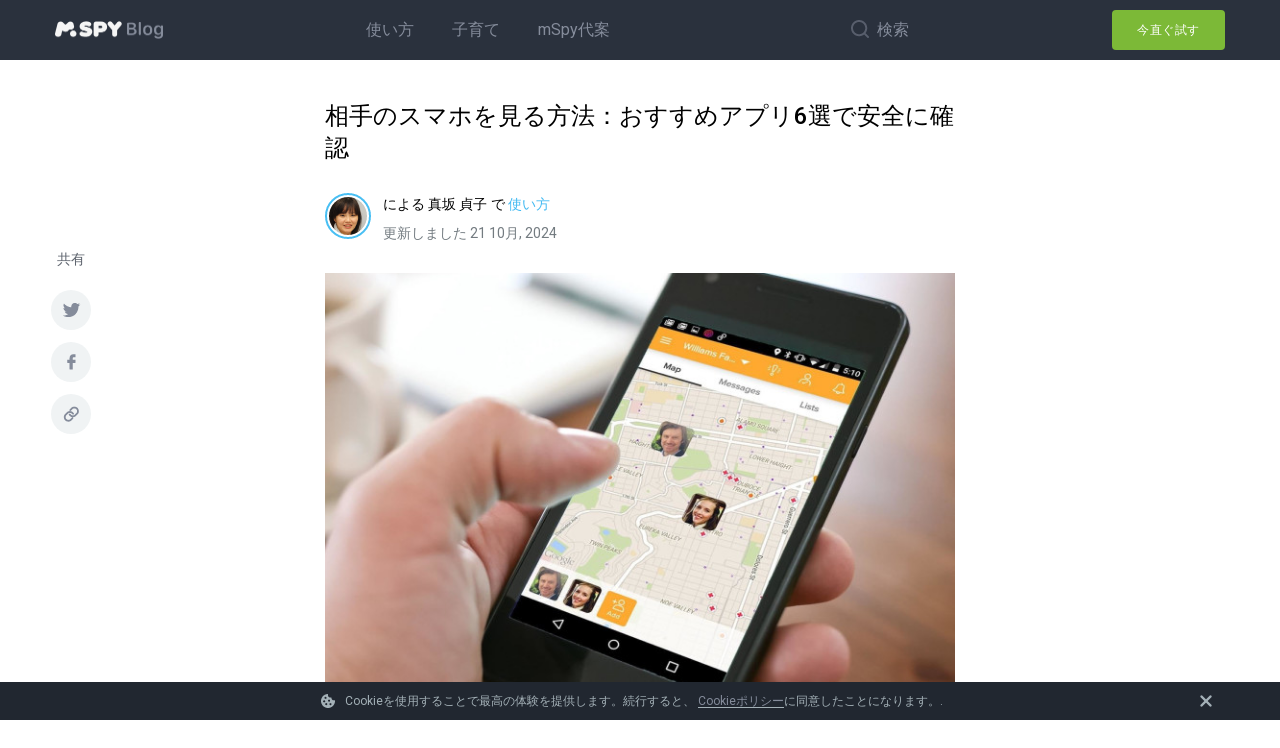

--- FILE ---
content_type: text/html; charset=UTF-8
request_url: https://www.mspy.com/jp/blog/article/223
body_size: 17181
content:
<!DOCTYPE html><html lang="ja"><head> <meta charset="UTF-8"> <meta name="viewport" content="width=device-width, initial-scale=1.0"> <meta http-equiv="Content-Type" content="text/html; charset=UTF-8">  <meta name='robots' content='index, follow, max-image-preview:large, max-snippet:-1, max-video-preview:-1'/>  <title>相手の携帯を見るアプリおすすめ6選：安全に使えるツールを紹介</title> <meta name="description" content="相手の携帯を見るおすすめアプリ6選を紹介。プライバシーを守りながら、相手のスマホのアクティビティを安全に確認できる信頼性の高いツールをmSpyブログでチェックしましょう。"/> <link rel="canonical" href="https://www.mspy.com/jp/blog/article/223"/> <meta property="og:locale" content="ja_JP"/> <meta property="og:type" content="article"/> <meta property="og:title" content="相手の携帯を見るアプリおすすめ6選：安全に使えるツールを紹介"/> <meta property="og:description" content="相手の携帯を見るおすすめアプリ6選を紹介。プライバシーを守りながら、相手のスマホのアクティビティを安全に確認できる信頼性の高いツールをmSpyブログでチェックしましょう。"/> <meta property="og:url" content="https://www.mspy.com/jp/blog/article/223"/> <meta property="og:site_name" content="MSPYブログ - 業界ニュース, mSpy更新"/> <meta property="article:published_time" content="2021-09-09T16:10:39+00:00"/> <meta property="article:modified_time" content="2024-10-21T15:23:08+00:00"/> <meta property="og:image" content="https://www.mspy.com/jp/blog/wp-content/uploads/2021/09/他人の携帯に侵入.png"/> <meta property="og:image:width" content="656"/> <meta property="og:image:height" content="429"/> <meta property="og:image:type" content="image/png"/> <meta name="author" content="真坂 貞子"/> <meta name="twitter:card" content="summary_large_image"/> <meta name="twitter:label1" content="執筆者"/> <meta name="twitter:data1" content="真坂 貞子"/> <meta name="twitter:label2" content="推定読み取り時間"/> <meta name="twitter:data2" content="2分"/> <script type="application/ld+json" class="yoast-schema-graph">{"@context":"https://schema.org","@graph":[{"@type":"WebPage","@id":"https://www.mspy.com/jp/blog/article/223","url":"https://www.mspy.com/jp/blog/article/223","name":"相手の携帯を見るアプリおすすめ6選：安全に使えるツールを紹介","isPartOf":{"@id":"https://www.mspy.com/jp/blog/#website"},"primaryImageOfPage":{"@id":"https://www.mspy.com/jp/blog/article/223#primaryimage"},"image":{"@id":"https://www.mspy.com/jp/blog/article/223#primaryimage"},"thumbnailUrl":"https://www.mspy.com/jp/blog/wp-content/uploads/2021/09/他人の携帯に侵入.png","datePublished":"2021-09-09T16:10:39+00:00","dateModified":"2024-10-21T15:23:08+00:00","author":{"@id":"https://www.mspy.com/jp/blog/#/schema/person/00542a4f52d5403c8612603908cbc1ea"},"description":"相手の携帯を見るおすすめアプリ6選を紹介。プライバシーを守りながら、相手のスマホのアクティビティを安全に確認できる信頼性の高いツールをmSpyブログでチェックしましょう。","breadcrumb":{"@id":"https://www.mspy.com/jp/blog/article/223#breadcrumb"},"inLanguage":"ja","potentialAction":[{"@type":"ReadAction","target":["https://www.mspy.com/jp/blog/article/223"]}]},{"@type":"ImageObject","inLanguage":"ja","@id":"https://www.mspy.com/jp/blog/article/223#primaryimage","url":"https://www.mspy.com/jp/blog/wp-content/uploads/2021/09/他人の携帯に侵入.png","contentUrl":"https://www.mspy.com/jp/blog/wp-content/uploads/2021/09/他人の携帯に侵入.png","width":656,"height":429},{"@type":"BreadcrumbList","@id":"https://www.mspy.com/jp/blog/article/223#breadcrumb","itemListElement":[{"@type":"ListItem","position":1,"name":"Home","item":"https://www.mspy.com/jp/blog/"},{"@type":"ListItem","position":2,"name":"相手のスマホを見る方法：おすすめアプリ6選で安全に確認"}]},{"@type":"WebSite","@id":"https://www.mspy.com/jp/blog/#website","url":"https://www.mspy.com/jp/blog/","name":"mSpy ブログ","description":"mSpy公式ブログの最新情報、ニュース、ヒント","potentialAction":[{"@type":"SearchAction","target":{"@type":"EntryPoint","urlTemplate":"https://www.mspy.com/jp/blog/?s={search_term_string}"},"query-input":{"@type":"PropertyValueSpecification","valueRequired":true,"valueName":"search_term_string"}}],"inLanguage":"ja"},{"@type":"Person","@id":"https://www.mspy.com/jp/blog/#/schema/person/00542a4f52d5403c8612603908cbc1ea","name":"真坂 貞子","image":{"@type":"ImageObject","inLanguage":"ja","@id":"https://www.mspy.com/jp/blog/#/schema/person/image/","url":"https://www.mspy.com/jp/blog/wp-content/uploads/2021/06/This-Person-Does-Not-Exist-2021-06-04-17-03-01.jpg","contentUrl":"https://www.mspy.com/jp/blog/wp-content/uploads/2021/06/This-Person-Does-Not-Exist-2021-06-04-17-03-01.jpg","caption":"真坂 貞子"},"description":"貞子は、データ分析によるプロセスとサービスの改善に熱意を注ぐビジネスアナリスト、及びストラテジストです。デジタルテクノロジーに非常に興味を持ち、テクニカルガイドやレビューを書くことが楽しみです。結果志向である貞子は、人々がそれぞれ目標を達成できる様に公共のビジネスイベントのスピーチを通して応援しています。","sameAs":["https://www.mspy.com/jp/blog/"]}]}</script> <link rel='dns-prefetch' href='//www.mspy.com'/><style id='wp-img-auto-sizes-contain-inline-css' type='text/css'>img:is([sizes=auto i],[sizes^="auto," i]){contain-intrinsic-size:3000px 1500px}/*# sourceURL=wp-img-auto-sizes-contain-inline-css */</style><style id='classic-theme-styles-inline-css' type='text/css'>/*! This file is auto-generated */.wp-block-button__link{color:#fff;background-color:#32373c;border-radius:9999px;box-shadow:none;text-decoration:none;padding:calc(.667em + 2px) calc(1.333em + 2px);font-size:1.125em}.wp-block-file__button{background:#32373c;color:#fff;text-decoration:none}/*# sourceURL=/wp-includes/css/classic-themes.min.css */</style><link rel='stylesheet' id='theme-css' href='https://www.mspy.com/jp/blog/wp-content/themes/blogmspycom-jp/build/bundle.23fe1c7d.css' type='text/css' media='all'/><script type="text/javascript" src="https://www.mspy.com/jp/blog/wp-content/themes/blogmspycom-jp/build/bundle.23fe1c7d.js?ver=1" id="theme-js"></script><style>body, .button, .form-input, .form-textarea, aside section h4, #s-submit span {font-family:"Roboto"}</style><style>h1,h2,h3,h4,h5,h6, .button, .header-cta-btns li a, .custom-recent-post li .post-content .recent-title, .recentcomments a, .comm__info p, .mspy-banner .title, .comment-list .comment-body .comment-author .fn, .error404 h1 + div, .paginaton-links > * {font-family:""}</style><style>h1,h2,h3,h4,h5,h6, .button, .header-cta-btns li a, .custom-recent-post li .post-content .recent-title, .recentcomments a, .comm__info p, .mspy-banner .title, .comment-list .comment-body .comment-author .fn, .error404 h1 + div, .paginaton-links > * {font-family:"Roboto"}</style> <style type="text/css"> .site-title, .site-description { position: absolute; clip: rect(1px, 1px, 1px, 1px); } </style> <link rel="icon" href="https://www.mspy.com/jp/blog/wp-content/uploads/2021/05/favicon.ico" sizes="32x32"/><link rel="icon" href="https://www.mspy.com/jp/blog/wp-content/uploads/2021/05/favicon.ico" sizes="192x192"/><link rel="apple-touch-icon" href="https://www.mspy.com/jp/blog/wp-content/uploads/2021/05/favicon.ico"/><meta name="msapplication-TileImage" content="https://www.mspy.com/jp/blog/wp-content/uploads/2021/05/favicon.ico"/> <script>(function(h,o,t,j,a,r){ h.hj=h.hj||function(){(h.hj.q=h.hj.q||[]).push(arguments)}; h._hjSettings={hjid:2209902,hjsv:5}; a=o.getElementsByTagName("head")[0]; r=o.createElement("script");r.async=1; r.src=t+h._hjSettings.hjid+j+h._hjSettings.hjsv; a.appendChild(r);})(window,document,"//static.hotjar.com/c/hotjar-",".js?sv=");</script><script>(function(w,d,s,l,i){w[l]=w[l]||[];w[l].push({"gtm.start":new Date().getTime(),event:"gtm.js"});var f=d.getElementsByTagName(s)[0],j=d.createElement(s),dl=l!="dataLayer"?"&l="+l:"";j.async=true;j.src= "https://www.googletagmanager.com/gtm.js?id="+i+dl;f.parentNode.insertBefore(j,f);})(window,document,"script","dataLayer","GTM-M9M6BN");</script><noscript><iframe src="https://www.googletagmanager.com/ns.html?id=GTM-M9M6BN"height="0" width="0" style="display:none;visibility:hidden"></iframe></noscript> <style id="customizer-css"> body { font-size: 16px; line-height: 28px; } .top-line { color: #858C9B; background-color: #2A313D; } .bottom-line { background-color: #fff; } .btn-cta-1 { color: #ffffff; background: #7cb937; } .btn-cta-2 { color: #7cb937; background: #7cb937; } .btn-cta-3 { color: #7cb937; background: #7cb937; } .btn-cta-1:hover, .btn-cta-2:hover, .btn-cta-3:hover { background: #5a8529; } .site-footer .footer-widgets .disclaimer h4, .site-footer a { color: #858C9B; } .link { color: #5a8529; } .site-footer a:hover { color: #fff; } .site-footer { color: #858C9B; background-color: #304056 } .main-navigation ul > li > a, .main-navigation ul > li > a:active, .main-navigation ul > li > a:focus { color: #858C9B; font-size: 14pxpx; line-height: 50pxpx; font-weight: 400; text-transform: ; } .main-navigation ul > li.current-menu-item > a, .main-navigation ul > li.current-menu-ancestor > a, .main-navigation ul > li > a:hover { color: #fff; } .main-navigation .current-menu-item:before { background-color: #fff; } h1 { font-size: 30px; line-height: 48px; } h2 { font-size: 24px; line-height: 36px; } h3 { font-size: 22px; line-height: 32px; } h4 { font-size: 18px; line-height: 24px; } h5 { font-size: 16px; line-height: 22px; } h6 { font-size: 14px; line-height: 20px; } .copyright { background-color: #304056; text-align: ; } .scroll-btn svg.arr { stroke: #858c9b; } .scroll-btn svg { fill: #858c9b; } .scroll-to-top { color: #858c9b; } </style><style id='global-styles-inline-css' type='text/css'>
:root{--wp--preset--aspect-ratio--square: 1;--wp--preset--aspect-ratio--4-3: 4/3;--wp--preset--aspect-ratio--3-4: 3/4;--wp--preset--aspect-ratio--3-2: 3/2;--wp--preset--aspect-ratio--2-3: 2/3;--wp--preset--aspect-ratio--16-9: 16/9;--wp--preset--aspect-ratio--9-16: 9/16;--wp--preset--color--black: #000000;--wp--preset--color--cyan-bluish-gray: #abb8c3;--wp--preset--color--white: #ffffff;--wp--preset--color--pale-pink: #f78da7;--wp--preset--color--vivid-red: #cf2e2e;--wp--preset--color--luminous-vivid-orange: #ff6900;--wp--preset--color--luminous-vivid-amber: #fcb900;--wp--preset--color--light-green-cyan: #7bdcb5;--wp--preset--color--vivid-green-cyan: #00d084;--wp--preset--color--pale-cyan-blue: #8ed1fc;--wp--preset--color--vivid-cyan-blue: #0693e3;--wp--preset--color--vivid-purple: #9b51e0;--wp--preset--gradient--vivid-cyan-blue-to-vivid-purple: linear-gradient(135deg,rgb(6,147,227) 0%,rgb(155,81,224) 100%);--wp--preset--gradient--light-green-cyan-to-vivid-green-cyan: linear-gradient(135deg,rgb(122,220,180) 0%,rgb(0,208,130) 100%);--wp--preset--gradient--luminous-vivid-amber-to-luminous-vivid-orange: linear-gradient(135deg,rgb(252,185,0) 0%,rgb(255,105,0) 100%);--wp--preset--gradient--luminous-vivid-orange-to-vivid-red: linear-gradient(135deg,rgb(255,105,0) 0%,rgb(207,46,46) 100%);--wp--preset--gradient--very-light-gray-to-cyan-bluish-gray: linear-gradient(135deg,rgb(238,238,238) 0%,rgb(169,184,195) 100%);--wp--preset--gradient--cool-to-warm-spectrum: linear-gradient(135deg,rgb(74,234,220) 0%,rgb(151,120,209) 20%,rgb(207,42,186) 40%,rgb(238,44,130) 60%,rgb(251,105,98) 80%,rgb(254,248,76) 100%);--wp--preset--gradient--blush-light-purple: linear-gradient(135deg,rgb(255,206,236) 0%,rgb(152,150,240) 100%);--wp--preset--gradient--blush-bordeaux: linear-gradient(135deg,rgb(254,205,165) 0%,rgb(254,45,45) 50%,rgb(107,0,62) 100%);--wp--preset--gradient--luminous-dusk: linear-gradient(135deg,rgb(255,203,112) 0%,rgb(199,81,192) 50%,rgb(65,88,208) 100%);--wp--preset--gradient--pale-ocean: linear-gradient(135deg,rgb(255,245,203) 0%,rgb(182,227,212) 50%,rgb(51,167,181) 100%);--wp--preset--gradient--electric-grass: linear-gradient(135deg,rgb(202,248,128) 0%,rgb(113,206,126) 100%);--wp--preset--gradient--midnight: linear-gradient(135deg,rgb(2,3,129) 0%,rgb(40,116,252) 100%);--wp--preset--font-size--small: 13px;--wp--preset--font-size--medium: 20px;--wp--preset--font-size--large: 36px;--wp--preset--font-size--x-large: 42px;--wp--preset--spacing--20: 0.44rem;--wp--preset--spacing--30: 0.67rem;--wp--preset--spacing--40: 1rem;--wp--preset--spacing--50: 1.5rem;--wp--preset--spacing--60: 2.25rem;--wp--preset--spacing--70: 3.38rem;--wp--preset--spacing--80: 5.06rem;--wp--preset--shadow--natural: 6px 6px 9px rgba(0, 0, 0, 0.2);--wp--preset--shadow--deep: 12px 12px 50px rgba(0, 0, 0, 0.4);--wp--preset--shadow--sharp: 6px 6px 0px rgba(0, 0, 0, 0.2);--wp--preset--shadow--outlined: 6px 6px 0px -3px rgb(255, 255, 255), 6px 6px rgb(0, 0, 0);--wp--preset--shadow--crisp: 6px 6px 0px rgb(0, 0, 0);}:where(.is-layout-flex){gap: 0.5em;}:where(.is-layout-grid){gap: 0.5em;}body .is-layout-flex{display: flex;}.is-layout-flex{flex-wrap: wrap;align-items: center;}.is-layout-flex > :is(*, div){margin: 0;}body .is-layout-grid{display: grid;}.is-layout-grid > :is(*, div){margin: 0;}:where(.wp-block-columns.is-layout-flex){gap: 2em;}:where(.wp-block-columns.is-layout-grid){gap: 2em;}:where(.wp-block-post-template.is-layout-flex){gap: 1.25em;}:where(.wp-block-post-template.is-layout-grid){gap: 1.25em;}.has-black-color{color: var(--wp--preset--color--black) !important;}.has-cyan-bluish-gray-color{color: var(--wp--preset--color--cyan-bluish-gray) !important;}.has-white-color{color: var(--wp--preset--color--white) !important;}.has-pale-pink-color{color: var(--wp--preset--color--pale-pink) !important;}.has-vivid-red-color{color: var(--wp--preset--color--vivid-red) !important;}.has-luminous-vivid-orange-color{color: var(--wp--preset--color--luminous-vivid-orange) !important;}.has-luminous-vivid-amber-color{color: var(--wp--preset--color--luminous-vivid-amber) !important;}.has-light-green-cyan-color{color: var(--wp--preset--color--light-green-cyan) !important;}.has-vivid-green-cyan-color{color: var(--wp--preset--color--vivid-green-cyan) !important;}.has-pale-cyan-blue-color{color: var(--wp--preset--color--pale-cyan-blue) !important;}.has-vivid-cyan-blue-color{color: var(--wp--preset--color--vivid-cyan-blue) !important;}.has-vivid-purple-color{color: var(--wp--preset--color--vivid-purple) !important;}.has-black-background-color{background-color: var(--wp--preset--color--black) !important;}.has-cyan-bluish-gray-background-color{background-color: var(--wp--preset--color--cyan-bluish-gray) !important;}.has-white-background-color{background-color: var(--wp--preset--color--white) !important;}.has-pale-pink-background-color{background-color: var(--wp--preset--color--pale-pink) !important;}.has-vivid-red-background-color{background-color: var(--wp--preset--color--vivid-red) !important;}.has-luminous-vivid-orange-background-color{background-color: var(--wp--preset--color--luminous-vivid-orange) !important;}.has-luminous-vivid-amber-background-color{background-color: var(--wp--preset--color--luminous-vivid-amber) !important;}.has-light-green-cyan-background-color{background-color: var(--wp--preset--color--light-green-cyan) !important;}.has-vivid-green-cyan-background-color{background-color: var(--wp--preset--color--vivid-green-cyan) !important;}.has-pale-cyan-blue-background-color{background-color: var(--wp--preset--color--pale-cyan-blue) !important;}.has-vivid-cyan-blue-background-color{background-color: var(--wp--preset--color--vivid-cyan-blue) !important;}.has-vivid-purple-background-color{background-color: var(--wp--preset--color--vivid-purple) !important;}.has-black-border-color{border-color: var(--wp--preset--color--black) !important;}.has-cyan-bluish-gray-border-color{border-color: var(--wp--preset--color--cyan-bluish-gray) !important;}.has-white-border-color{border-color: var(--wp--preset--color--white) !important;}.has-pale-pink-border-color{border-color: var(--wp--preset--color--pale-pink) !important;}.has-vivid-red-border-color{border-color: var(--wp--preset--color--vivid-red) !important;}.has-luminous-vivid-orange-border-color{border-color: var(--wp--preset--color--luminous-vivid-orange) !important;}.has-luminous-vivid-amber-border-color{border-color: var(--wp--preset--color--luminous-vivid-amber) !important;}.has-light-green-cyan-border-color{border-color: var(--wp--preset--color--light-green-cyan) !important;}.has-vivid-green-cyan-border-color{border-color: var(--wp--preset--color--vivid-green-cyan) !important;}.has-pale-cyan-blue-border-color{border-color: var(--wp--preset--color--pale-cyan-blue) !important;}.has-vivid-cyan-blue-border-color{border-color: var(--wp--preset--color--vivid-cyan-blue) !important;}.has-vivid-purple-border-color{border-color: var(--wp--preset--color--vivid-purple) !important;}.has-vivid-cyan-blue-to-vivid-purple-gradient-background{background: var(--wp--preset--gradient--vivid-cyan-blue-to-vivid-purple) !important;}.has-light-green-cyan-to-vivid-green-cyan-gradient-background{background: var(--wp--preset--gradient--light-green-cyan-to-vivid-green-cyan) !important;}.has-luminous-vivid-amber-to-luminous-vivid-orange-gradient-background{background: var(--wp--preset--gradient--luminous-vivid-amber-to-luminous-vivid-orange) !important;}.has-luminous-vivid-orange-to-vivid-red-gradient-background{background: var(--wp--preset--gradient--luminous-vivid-orange-to-vivid-red) !important;}.has-very-light-gray-to-cyan-bluish-gray-gradient-background{background: var(--wp--preset--gradient--very-light-gray-to-cyan-bluish-gray) !important;}.has-cool-to-warm-spectrum-gradient-background{background: var(--wp--preset--gradient--cool-to-warm-spectrum) !important;}.has-blush-light-purple-gradient-background{background: var(--wp--preset--gradient--blush-light-purple) !important;}.has-blush-bordeaux-gradient-background{background: var(--wp--preset--gradient--blush-bordeaux) !important;}.has-luminous-dusk-gradient-background{background: var(--wp--preset--gradient--luminous-dusk) !important;}.has-pale-ocean-gradient-background{background: var(--wp--preset--gradient--pale-ocean) !important;}.has-electric-grass-gradient-background{background: var(--wp--preset--gradient--electric-grass) !important;}.has-midnight-gradient-background{background: var(--wp--preset--gradient--midnight) !important;}.has-small-font-size{font-size: var(--wp--preset--font-size--small) !important;}.has-medium-font-size{font-size: var(--wp--preset--font-size--medium) !important;}.has-large-font-size{font-size: var(--wp--preset--font-size--large) !important;}.has-x-large-font-size{font-size: var(--wp--preset--font-size--x-large) !important;}
/*# sourceURL=global-styles-inline-css */
</style>
<link rel='stylesheet' id='mspythemes-google-fonts-css' href='//fonts.googleapis.com/css?family=Roboto%3A400%2C500%2C700%7C0%3A400&#038;subset=latin%2Clatin-ext&#038;ver=6.9' type='text/css' media='all' />
</head><body class="wp-singular post-template-default single single-post postid-223 single-format-standard wp-theme-blogmspycom-jp"mobile-stickup data-utm="jp/blog"><div id="page" class="blogmspycom-jp site"> <div class="overlay-body-search"></div> <header class="blogmspycom-jp top-site-header mobile-stickup"> <div class="blogmspycom-jp header__inner"> <div class="blogmspycom-jp search-box"> <div class="blogmspycom-jp wrapper"> <div class="blogmspycom-jp search-content"> <form role="search" method="get" id="s-form" action="https://www.mspy.com/jp/blog/" > <button type="submit" aria-label="submit button" id="s-submit" data-toggle="search-form"> <svg class="s-icon" width="15" height="15"> <use xlink:href="https://www.mspy.com/jp/blog/wp-content/themes/blogmspycom-jp/statics/symbols.svg#search"></use> </svg> </button> <label class="visually-hidden" for="s">Search for:</label> <input type="text" class="s-field" name="s" id="s" placeholder="検索"/> <span id="s-close"> <svg width="16" height="16"> <use xlink:href="https://www.mspy.com/jp/blog/wp-content/themes/blogmspycom-jp/statics/symbols.svg#close"></use> </svg> </span> </form> </div> </div> </div> <div class="blogmspycom-jp top-line"> <div class="blogmspycom-jp wrapper"> <div class="blogmspycom-jp site-info"> <div class="blogmspycom-jp site-branding"> <a class="blogmspycom-jp logo-image" href="https://www.mspy.com/jp/blog/" rel="home"> <img src="https://www.mspy.com/jp/blog/wp-content/uploads/2021/05/logo-mspy.png" alt="mspyBlog" width="108" height="18"> </a> <div class="blogmspycom-jp brand-holder"> <span class="blogmspycom-jp site-title"> <a href="https://www.mspy.com/jp/blog/" rel="home">MSPYブログ &#8211; 業界ニュース, mSpy更新</a> </span> <span class="blogmspycom-jp site-description">mSpy公式ブログの最新情報、ニュース、ヒント</span> </div> </div> <nav id="site-navigation" class="main-navigation" role="navigation"> <div class="menu-main-menu-container"><ul id="menu-main-menu" class="nav-menu"><li id="menu-item-30" class="menu-item menu-item-type-taxonomy menu-item-object-category current-post-ancestor current-menu-parent current-post-parent menu-item-30"><a href="https://www.mspy.com/jp/blog/archives/%e4%bd%bf%e3%81%84%e6%96%b9" utm-medium="btn_header_menu">使い方</a></li><li id="menu-item-31" class="menu-item menu-item-type-taxonomy menu-item-object-category menu-item-31"><a href="https://www.mspy.com/jp/blog/archives/%e5%ad%90%e8%82%b2%e3%81%a6" utm-medium="btn_header_menu">子育て</a></li><li id="menu-item-28" class="menu-item menu-item-type-taxonomy menu-item-object-category menu-item-28"><a href="https://www.mspy.com/jp/blog/archives/mspy%e4%bb%a3%e6%a1%88" utm-medium="btn_header_menu">mSpy代案</a></li></ul></div> <button class="menu-toggle m-open m-close" aria-label="show and hide menu" aria-controls="menu-mobile" aria-expanded="false"> <svg class="menu-open" width="24" height="25"> <use xlink:href="https://www.mspy.com/jp/blog/wp-content/themes/blogmspycom-jp/statics/symbols.svg#menu"></use> </svg> <svg class="menu-close" width="24" height="25"> <use xlink:href="https://www.mspy.com/jp/blog/wp-content/themes/blogmspycom-jp/statics/symbols.svg#close"></use> </svg> </button> </nav> <div id="search-btn"> <svg class="s-icon" width="18" height="18" > <use xlink:href="https://www.mspy.com/jp/blog/wp-content/themes/blogmspycom-jp/statics/symbols.svg#search"></use> </svg> <span>検索</span> </div> <ul class="header-cta-btns "> <li> <a href="https://www.mspy.com/jp/email.html" class="btn-cta-1" rel="noopener" target="_blank" utm-medium="btn_header_menu_buy_now"> 今直ぐ試す </a> </li> </ul> </div> </div> </div> <div class="exit-popup" id="exit-popup"> <div class="exit-popup__wrapper"> <img class="exit-popup__image" src="https://www.mspy.com/jp/blog/wp-content/uploads/2021/05/image-30.png" alt="image" width="163" height="174"> <div class="exit-popup__content"> <div class="exit-popup__title"> 待って！もう少しお待ちください！ </div> <p class="exit-popup__text"> で今日から監視を開始する <span> 30％の割引 </span> </p> <a class="exit-popup__button" id="agree-btn" href="https://www.mspy.com/jp/email.html" onclick="ga('send', 'event', 'Exit popup', 'Show', window.location.pathname);"> 情報を入手する </a> </div> <button class="exit-popup__close js-close-popup" type="button"> <svg width="24" height="24"> <use xlink:href="https://www.mspy.com/jp/blog/wp-content/themes/blogmspycom-jp/statics/symbols.svg#close"></use> </svg> </button> <svg class="exit-popup__decor-4" width="104" height="46"> <use xlink:href="https://www.mspy.com/jp/blog/wp-content/themes/blogmspycom-jp/statics/symbols.svg#ext-p-dots-1"></use> </svg> <svg class="exit-popup__decor-5" width="104" height="105"> <use xlink:href="https://www.mspy.com/jp/blog/wp-content/themes/blogmspycom-jp/statics/symbols.svg#ext-p-dots-2"></use> </svg> </div> <svg class="exit-popup__decor-1" width="628" height="144"> <use xlink:href="https://www.mspy.com/jp/blog/wp-content/themes/blogmspycom-jp/statics/symbols.svg#ext-p-wave-1"></use> </svg> <svg class="exit-popup__decor-2" width="620" height="140"> <use xlink:href="https://www.mspy.com/jp/blog/wp-content/themes/blogmspycom-jp/statics/symbols.svg#ext-p-wave-2"></use> </svg> <svg class="exit-popup__decor-3" width="317.5" height="140.38"> <use xlink:href="https://www.mspy.com/jp/blog/wp-content/themes/blogmspycom-jp/statics/symbols.svg#ext-p-wave-3"></use> </svg> </div> <script> const dataUtm = document.querySelector('body').dataset.utm; let lightboxPopup = document.getElementById('exit-popup'), close = document.querySelector('.js-close-popup'), body = document.querySelector('body'), agree = document.getElementById('agree-btn'), lastScrollTop = 0, campaign = window.location.pathname === '/' ? 'home' : window.location.pathname.replaceAll('/', ''), medium = 'blog_exit', source = dataUtm ? `mspy.com/${dataUtm}` : 'mspy.com/blog', url = 'https://www.mspy.com/jp/email.html' + '?utm_medium=' + medium + '&utm_source=' + source + '&utm_campaign=' + campaign, ifCookie = document.cookie.match('exit-popup-banner'); const showPopup = () => { setTimeout(() => { !ifCookie && lightboxPopup && lightboxPopup.classList.add('visible'); }, 200); }; const hidePopup = () => { setTimeout(() => { lightboxPopup.style.display = "none"; lightboxPopup.classList.remove('visible'); }, 200); }; const closePopup = () => { close && close.addEventListener('click', (e) => { e.preventDefault(); document.cookie = "exit-popup-banner=agree;path=/;"; hidePopup(); }); agree && agree.addEventListener('click', (e) => { e.preventDefault(); window.open(url, '_self'); document.cookie = "exit-popup-banner=agree;path=/;"; hidePopup(); }); }; document.body.addEventListener('mouseleave', event => { if (event.clientY <= 0) { showPopup(); closePopup(); } }); if('ontouchstart' in window) { window.addEventListener('scroll', () => { let scrollTop = window.pageYOffset || document.documentElement.scrollTop; if(scrollTop < lastScrollTop) { showPopup(); closePopup(); } lastScrollTop = scrollTop; }, false); } </script> </div> </header> <section class="blogmspycom-jp site-content">   <div class="blogmspycom-jp top-block"> <div class="blogmspycom-jp wrapper"> <h1 class="blogmspycom-jp main-title"> 相手のスマホを見る方法：おすすめアプリ6選で安全に確認 </h1> </div> </div> <div class="blogmspycom-jp container"> <div class="blogmspycom-jp wrapper"> <div class="blogmspycom-jp content-area-box narrow off"> <main> <article class="post"> <div class="blogmspycom-jp post__userpicture"><img loading="lazy" src="https://www.mspy.com/jp/blog/wp-content/uploads/2021/06/This-Person-Does-Not-Exist-2021-06-04-17-03-01.jpg" alt="真坂 貞子"/></div> <div class="post__metabox"> <div class="blogmspycom-jp post__byline">による <span>真坂 貞子</span> </div> <div class="blogmspycom-jp post__category">で <a href="https://www.mspy.com/jp/blog/archives/%e4%bd%bf%e3%81%84%e6%96%b9" rel="category tag">使い方</a></div> <div class="blogmspycom-jp post__update">更新しました 21 10月, 2024</div> </div> <div class="blogmspycom-jp"> <img width="656" height="429" src="https://www.mspy.com/jp/blog/wp-content/uploads/2021/09/他人の携帯に侵入.png" class="attachment- size- wp-post-image" alt="" decoding="async" fetchpriority="high" srcset="https://www.mspy.com/jp/blog/wp-content/uploads/2021/09/他人の携帯に侵入.png 656w, https://www.mspy.com/jp/blog/wp-content/uploads/2021/09/他人の携帯に侵入-300x196.png 300w" sizes="(max-width: 656px) 100vw, 656px"/> </div> <div class="blogmspycom-jp post__body"> <p>あなたはなぜ相手のスマートフォンの中身を見たいのでしょうか？ 相手のスマートフォンの中身を見る事は常に許される事ではなく犯罪にもなりうること もあります。しかしながら例外としてどうしても確認したい場合があると思います。 例えば、自分の子供がいつどこで何をしているか常時見張っている事は難しいと思います。そのため何か犯罪に巻き込まれていないか心配な時があると思います。また、自分の会社の社員が同業他社にスパイ行為を働いていないか確認したいときや、 自分の社員がスパイをしていると言う情報を得たときの証拠として。</p><p>自分のパートナーが不倫をしているか気になる時の確認方法として。さらには、自分の身近な老人がちゃんと家にいるかなど、安全か気になる時。 その他にも様々な気になることや証拠を取りたい時、 見張っていたい時など、このように様々な事柄において非常に気になることが あると思います。 そのためには 他人の携帯を見るアプリを入れることによって簡単に解決することができます。今回は、相手のスマホに侵入する方法として今回は 人の携帯を見るアプリトップ6を紹介します。</p><div class="article-contents close" ><h4 class="article-contents__title" id="titled-menu">目次<span class="article-contents__arrow"><svg width="12" height="7"><use xlink:href="https://www.mspy.com/jp/blog/wp-content/themes/blogmspycom-jp/statics/symbols.svg#arrow-lang"></use></svg></span></h4><nav class="article-contents__list"><ol class="contents"><li class="top"> <a href="#6"><br/> 人の携帯を見るアプリトップ6<br/> </a></p></li><li class="sub sub_1"> <a href="#1-mspy"><br/> 1 – mSpy<br/> </a></p></li><li class="sub sub_1"> <a href="#2-eyezy"><br/> 2 – Eyezy<br/> </a></p></li><li class="sub sub_1"> <a href="#3-flexispy"><br/> 3 – FlexiSpy<br/> </a></p></li><li class="sub sub_1"> <a href="#4-highstermobile"><br/> 4 – Highstermobile<br/> </a></p></li><li class="sub sub_1"> <a href="#5-safespy"><br/> 5 – Safespy<br/> </a></p></li><li class="sub sub_1"> <a href="#6-minspy"><br/> 6 – MinSpy<br/> </a></p></li><li class="top"> <a href="#"><br/> <strong>まとめ</strong><br/> </a></p></li></ol></nav></div><h2 id="6" >人の携帯を見るアプリトップ6</h2><p>これからおすすめの他人の携帯を見るアプリ トップ6を紹介します。</p><h3 id="1-mspy" >1 – mSpy</h3><p><a href="https://www.mspy.com/jp/email.html?utm_source=mspy.com/jp/blog&amp;utm_medium=referral&amp;utm_campaign=223"><img decoding="async" class="aligncenter wp-image-485 size-large" src="https://www.mspy.com/jp/blog/wp-content/uploads/2023/06/mspy-main-1024x510.jpg" alt="" width="1024" height="510" srcset="https://www.mspy.com/jp/blog/wp-content/uploads/2023/06/mspy-main-1024x510.jpg 1024w, https://www.mspy.com/jp/blog/wp-content/uploads/2023/06/mspy-main-300x149.jpg 300w, https://www.mspy.com/jp/blog/wp-content/uploads/2023/06/mspy-main-768x382.jpg 768w, https://www.mspy.com/jp/blog/wp-content/uploads/2023/06/mspy-main-1536x765.jpg 1536w, https://www.mspy.com/jp/blog/wp-content/uploads/2023/06/mspy-main.jpg 2015w" sizes="(max-width: 1024px) 100vw, 1024px"/></a></p><p>mSpyは今回の中でも特にオススメの 他人の携帯を見るアプリです。 <a href="https://www.mspy.com/jp/email.html?utm_source=mspy.com/jp/blog&amp;utm_medium=referral&amp;utm_campaign=223"><strong>mSpy</strong></a>は相手のスマートフォンがアンドロイドでもiPhoneでも対応できます。 またmSpyはスマートフォンのバックグラウンド上で起動するため相手に気づかれることなく相手のスマートフォンを監視することができます。 またmSpyができるのはSNSの監視、 相手の位置情報の確認、 相手の通話履歴の確認、 相手のメッセージの確認などです。 まだmSpyの特に優れた点としてスクリーンキャプチャーと言う機能がありまして、 これを使用することにより、 自分のスマートフォンやパソコンから相手の情報が一目でいろいろ表示されることです。</p><p>またサポートの面でも24時間365日カスタマサポート対応、 言語も日本語含む多言語での対応、 また追加料金を払えば自分の代わりに監視対象のスマートフォンにmSpyを導入してくれるサポート機能もあります。 有料にはなってしまいますが、 mSpyはお金を払うほど価値のある相手の携帯を見るアプリになります。</p><div class="mspy-banner" style="background:;color:#a4b1b7"> <div class="wrapper"> <img decoding="async" src="https://www.mspy.com/jp/blog/wp-content/uploads/2021/05/image-30.png" alt="mspy-banner-image" width="135" height="144"> <div class="txt-box"> <div class="title">相手にバレずに携帯を監視できる！</div> <div style="color: #a4b1b7">mSpyで全てを確認！</div> </div> <a id="banner-btn" utm-medium="btn_banner_try_now" class="button" href="https://www.mspy.com/jp/email.html" style="color: #ffffff;background: #7cb937">今直ぐ試す</a> </div> </div><h3 id="2-eyezy" >2 – Eyezy</h3><p><a href="https://www.eyezy.com/?utm_source=mspy.com/jp/blog&amp;utm_medium=referral&amp;utm_campaign=223"><img loading="lazy" decoding="async" class="aligncenter wp-image-275 size-full" src="https://www.mspy.com/jp/blog/wp-content/uploads/2021/09/Eyezy.png" alt="" width="1222" height="696" srcset="https://www.mspy.com/jp/blog/wp-content/uploads/2021/09/Eyezy.png 1222w, https://www.mspy.com/jp/blog/wp-content/uploads/2021/09/Eyezy-300x171.png 300w, https://www.mspy.com/jp/blog/wp-content/uploads/2021/09/Eyezy-1024x583.png 1024w, https://www.mspy.com/jp/blog/wp-content/uploads/2021/09/Eyezy-768x437.png 768w" sizes="auto, (max-width: 1222px) 100vw, 1222px"/></a></p><p>2番目のオススメアプリは<strong><a href="https://www.eyezy.com/?utm_source=mspy.com/jp/blog&amp;utm_medium=referral&amp;utm_campaign=223">Eyezy</a></strong>になります。Eyezyアプリの特徴としては、常に対象者を見張ることができると言うことです。Eyezyはキーストロークの把握を始め、相手の居場所がピンポイントでわかったり、相手のTo Do リストを覗くこともできます。</p><p>さらにはMagic AlertsというEyezy自体が、相手の検索や、移動を察知し、自動的に通知をする機能もあります。また、アプリは表示されることがないので、相手に気づかれることなく監視することが可能です。そのため、Eyezyは常に相手の居場所を確認するのが難しいけどできるだけ確認したいと考えている人にはおすすめのアプリとなります。</p><h3 id="3-flexispy" >3 – FlexiSpy</h3><p><img loading="lazy" decoding="async" class="aligncenter size-full wp-image-228" src="https://www.mspy.com/jp/blog/wp-content/uploads/2021/09/FlexiSPY.png" alt="" width="1388" height="801" srcset="https://www.mspy.com/jp/blog/wp-content/uploads/2021/09/FlexiSPY.png 1388w, https://www.mspy.com/jp/blog/wp-content/uploads/2021/09/FlexiSPY-300x173.png 300w, https://www.mspy.com/jp/blog/wp-content/uploads/2021/09/FlexiSPY-1024x591.png 1024w, https://www.mspy.com/jp/blog/wp-content/uploads/2021/09/FlexiSPY-768x443.png 768w" sizes="auto, (max-width: 1388px) 100vw, 1388px"/></p><p>3番目にお勧めのアプリはFlexiSpyになります。FlexiSpyの特徴としては、ウェブサイトにスパイギアの販売ページがあります。ボールペン隠しカメラやBluetoothスピーカー隠しカメラなど本物さながらのギアがいろいろ 揃っており面白いです。</p><p>レビューも最大10後9.6と非常に高いスコアであり レビュー数も現状223と評価も良いです。 料金プランはライト、 プレミアム、 エクストリームの3種類ありそれぞれ使用できる内容が違います。 エクストリームプランだと相手の電話を録音したり、また通常の電話でなくLINE電話やSkype電話などでも同様のことができるのでこの点がお勧めです。</p><h3 id="4-highstermobile" >4 – Highstermobile</h3><p><img loading="lazy" decoding="async" class="aligncenter size-full wp-image-229" src="https://www.mspy.com/jp/blog/wp-content/uploads/2021/09/Highster-Mob.png" alt="" width="1434" height="671" srcset="https://www.mspy.com/jp/blog/wp-content/uploads/2021/09/Highster-Mob.png 1434w, https://www.mspy.com/jp/blog/wp-content/uploads/2021/09/Highster-Mob-300x140.png 300w, https://www.mspy.com/jp/blog/wp-content/uploads/2021/09/Highster-Mob-1024x479.png 1024w, https://www.mspy.com/jp/blog/wp-content/uploads/2021/09/Highster-Mob-768x359.png 768w" sizes="auto, (max-width: 1434px) 100vw, 1434px"/></p><p>HighstermobileもmSpyと同様にSNSの監視、 相手の位置情報の確認、 相手の通話履歴の確認、 相手のメッセージの確認など同じような機能がありますが、Highstermobileは基本的に使用可能言語は英語のみとなります。</p><p>また料金プランも2種類の年間払いしかなくこの件が少し不便になりますが同じように脱獄していないiPhoneにも使用可能なのでオススメアプリではあります。</p><h3 id="5-safespy" >5 – Safespy</h3><p><img loading="lazy" decoding="async" class="aligncenter size-full wp-image-227" src="https://www.mspy.com/jp/blog/wp-content/uploads/2021/09/Safespy.png" alt="" width="1191" height="653" srcset="https://www.mspy.com/jp/blog/wp-content/uploads/2021/09/Safespy.png 1191w, https://www.mspy.com/jp/blog/wp-content/uploads/2021/09/Safespy-300x164.png 300w, https://www.mspy.com/jp/blog/wp-content/uploads/2021/09/Safespy-1024x561.png 1024w, https://www.mspy.com/jp/blog/wp-content/uploads/2021/09/Safespy-768x421.png 768w" sizes="auto, (max-width: 1191px) 100vw, 1191px"/></p><p>Safespy の特徴として、 SIMカードのトラッキングができます。 これは監視対象のスマートフォンに新しいSIMカードが入った場合通知が来ます。またSIMカードナンバー、電話番号、IMEIナンバー等も確認できます。 この点が他の 相手の携帯見るアプリにはない特徴です。</p><p>またもう一つの特徴として、 料金プランにビジネスプランがありますがこれに加入すると最大25デバイスまで監視することができます。 またSafespyの全機能が使用することができますので自分の会社で従業員の行動を監視した場合はこのプランがオススメかもしれません。</p><h3 id="6-minspy" >6 – MinSpy</h3><p><img loading="lazy" decoding="async" class="aligncenter size-full wp-image-226" src="https://www.mspy.com/jp/blog/wp-content/uploads/2021/09/Minspy.png" alt="" width="1233" height="634" srcset="https://www.mspy.com/jp/blog/wp-content/uploads/2021/09/Minspy.png 1233w, https://www.mspy.com/jp/blog/wp-content/uploads/2021/09/Minspy-300x154.png 300w, https://www.mspy.com/jp/blog/wp-content/uploads/2021/09/Minspy-1024x527.png 1024w, https://www.mspy.com/jp/blog/wp-content/uploads/2021/09/Minspy-768x395.png 768w" sizes="auto, (max-width: 1233px) 100vw, 1233px"/></p><p>MinSpyの特徴としては、 アンドロイドキーロガーと言う機能があります。 これは相手の アンドロイドのタイプした文字 が全てわかります。 またユーザネームやパスワード等のオンライン情報も取得することができます。</p><p>この動作ももちろんバックグラウンド上で行われるため相手に気づかれることなく情報取得することができます。 またMinSpyは60日間の返金保証があるため、 試しに 始めるのはちょうど良いかもしれません。</p><h2 ><strong>まとめ</strong></h2><p>今回のこの記事では他人の携帯に侵入する方法として相手の携帯を見るアプリについてベスト6を紹介しました。 ナンバー１は mSpyです。mSpyは様々なことができ, またカスタマーサポートが多言語で対応が可能なことや。スパイアプリを代わりに入れてくれるなど、便利な機能があるために1位となっております。 その他のHighstermobileやFlexiSpy、Safespy、MinSpyなど様々な他人の携帯を見るアプリについて紹介しました。 それぞれ各スパイアプリに特徴や料金プランがありますので各ウェブサイトでご確認の上ご自身に合ったスパイアプリを導入してはいかがでしょうか。 また大事なことですが今回紹介したスパイアプリはすべてバックグラウンド上で動作するため相手の携帯を見るアプリとしてとても有効なものとなりますが、使用方法を誤ると犯罪にもなりかねないのでご注意の上ご使用ください。</p> <div class="textwidget"><div class="mspy-banner" style="background:;color:#a4b1b7"> <div class="wrapper"> <img loading="lazy" decoding="async" src="https://www.mspy.com/jp/blog/wp-content/uploads/2021/05/image-30.png" alt="mspy-banner-image" width="135" height="144"> <div class="txt-box"> <div class="title">スマホ全体をmSpyで監視しよう</div> <div style="color: #a4b1b7">mSpyで全てを確認！</div> </div> <a id="banner-btn" utm-medium="btn_banner_try_now" class="button" href="https://www.mspy.com/jp/email.html" style="color: #ffffff;background: #7cb937">今直ぐ試す</a> </div> </div></div> <ul class="sharing-box"> <li> <div class="title">共有</div> </li> <li> <a target="_blank" rel="noopener" aria-label="twitter" class="share-button share-twitter" href="https://twitter.com/intent/tweet?url=https://www.mspy.com/jp/blog/article/223&text=相手のスマホを見る方法：おすすめアプリ6選で安全に確認&via=" aria-label="Share on Twitter"> <svg width="19" height="16"> <use xlink:href="https://www.mspy.com/jp/blog/wp-content/themes/blogmspycom-jp/statics/symbols.svg#social-twitter"></use> </svg> </a> <span>Twitter</span> </li> <li> <a target="_blank" rel="noopener" aria-label="facebook" class="share-button share-facebook" href="https://www.facebook.com/sharer/sharer.php?u=https://www.mspy.com/jp/blog/article/223" aria-label="Share on Facebook"> <svg width="19" height="16"> <use xlink:href="https://www.mspy.com/jp/blog/wp-content/themes/blogmspycom-jp/statics/symbols.svg#social-facebook"></use> </svg> </a> <span>Facebook</span> </li> <li> <a class="shareBtnCopy" aria-label="share-copy-link" aria-label="share-button" title="共有"> <svg width="19" height="16"> <use xlink:href="https://www.mspy.com/jp/blog/wp-content/themes/blogmspycom-jp/statics/symbols.svg#link"></use> </svg> <span class="copy-link">コピー</span> </a> <label for="url-hidden" class="visually-hidden"></label> <textarea id="url-hidden" class="copy-url visually-hidden">https://www.mspy.com/jp/blog/article/223</textarea> </li> <li> <div class="comm"> <svg class="meta-icons"> <use xlink:href="https://www.mspy.com/jp/blog/wp-content/themes/blogmspycom-jp/statics/symbols.svg#comm-arrow"></use> </svg> 1 </div> </li></ul> <div class="blogmspycom-jp author-box"><div class="blogmspycom-jp post-author"><div class="blogmspycom-jp content"><span class="author userpicture"><img loading="lazy" src="https://www.mspy.com/jp/blog/wp-content/uploads/2021/06/This-Person-Does-Not-Exist-2021-06-04-17-03-01.jpg" alt="真坂 貞子"/><span class="author-data"></span></span><span class="author-post-name"><a class="url" href="https://www.mspy.com/jp/blog/article/author/admin">真坂 貞子</a><svg class="verify-icons"><use xlink:href="https://www.mspy.com/jp/blog/wp-content/themes/blogmspycom-jp/statics/symbols.svg#icon-ect"></use></svg></span></div></div><div class="blogmspycom-jp author-description">貞子は、データ分析によるプロセスとサービスの改善に熱意を注ぐビジネスアナリスト、及びストラテジストです。デジタルテクノロジーに非常に興味を持ち、テクニカルガイドやレビューを書くことが楽しみです。結果志向である貞子は、人々がそれぞれ目標を達成できる様に公共のビジネスイベントのスピーチを通して応援しています。</div></div> </div> <div id="comments" class="blogmspycom-jp comments-area"> <h3 class="blogmspycom-jp comments-title"> 1 コメント </h3> <ul class="blogmspycom-jp comment-list"> <li id="comment-323" class="comment even thread-even depth-1"> <article id="div-comment-323" class="comment-body"> <footer class="comment-meta"> <div class="comment-author vcard"> <img src="https://www.mspy.com/jp/blog/wp-content/uploads/2021/05/mSpy-logo.png" width="32" height="32" alt="アバター" class="avatar avatar-32wp-user-avatar wp-user-avatar-32 alignnone photo avatar-default"/> <b class="fn">ユニセックス</b> <span class="says">より:</span> </div> <div class="comment-metadata"> <a href="https://www.mspy.com/jp/blog/article/223#comment-323"><time datetime="2024-11-08T04:51:04+00:00">11月 8, 2024 4:51 am</time></a> </div> </footer> <div class="comment-content"> <p>塾塾おマンごー</p> </div> <div class="reply"><a rel="nofollow" class="comment-reply-link" href="#comment-323" data-commentid="323" data-postid="223" data-belowelement="div-comment-323" data-respondelement="respond" data-replyto="ユニセックス に返信" aria-label="ユニセックス に返信">返信</a></div> </article> </li> </ul> <div id="respond" class="comment-respond"> <h4 id="reply-title" class="comment-reply-title">コメントを残す: <small><a rel="nofollow" id="cancel-comment-reply-link" href="/jp/blog/article/223#respond" style="display:none;">コメントをキャンセル</a></small></h4><form action="https://www.mspy.com/jp/blog/wp-comments-post.php" method="post" id="commentform" class="comment-form"><p class="comment-notes">あなたのメールアドレスは公開されません。必須項目は*でマークされています</p><p class="comment-form-comment"><label for="comment">コメント：</label> <textarea id="comment" name="comment" cols="45" rows="8" maxlength="65525" aria-required="true" required="required"></textarea></p><p class="comment-form-author"><label for="author">名前 <span class="required">*</span></label> <input id="author" name="author" type="text" size="30" maxlength="245" autocomplete="name" ></p><p class="comment-form-email"><label for="email">Eメール <span class="required">*</span></label> <input id="email" name="email" type="email" size="30" maxlength="100" autocomplete="email" ></p><p class="comment-form-url"><label for="url">サイト</label> <input id="url" name="url" type="url" size="30" maxlength="200" autocomplete="url"/></p><p class="comment-form-cookies-consent"><input id="wp-comment-cookies-consent" name="wp-comment-cookies-consent" type="checkbox" value="yes"> <label for="wp-comment-cookies-consent">次回コメントするときに、このブラウザに自分の名前、メールアドレス、ウェブサイトを保存します。</label></p><p class="form-submit"><input class="jCaptcha" type="text" placeholder="結果を入力する"><br><button name="submit" type="submit" id="submit" class="button">コメントを投稿</button> <input type='hidden' name='comment_post_ID' value='223' id='comment_post_ID'/><input type='hidden' name='comment_parent' id='comment_parent' value='0'/></p></form> </div> </div> </article> </main> <aside id="secondary" class="blogmspycom-jp main-sidebar"> <section class="custom-recent-comments"><h4>最近のコメント</h4><ul><li class="comm"><div class="comm__avatar"><img src="https://www.mspy.com/jp/blog/wp-content/uploads/2021/06/This-Person-Does-Not-Exist-2021-06-04-17-03-01-130x130.jpg" width="48" height="48" alt="真坂 貞子" class="avatar avatar-48 wp-user-avatar wp-user-avatar-48 alignnone photo"/></div><div class="comm__info"><a class="comm__author author" href="https://www.mspy.com/jp/blog/article/423#comment-682">真坂 貞子</a><span class='comm__date'><i>&middot;</i>9月 9, 2021</span><p>こんにちは、ご質問ありがとうございます。この�...</p><div class="comm__post">in: mSpy アプリ 料金、支払い方法、返金ポリシーについての紹介</div></div></li><li class="comm"><div class="comm__avatar"><img src="https://www.mspy.com/jp/blog/wp-content/uploads/2021/06/This-Person-Does-Not-Exist-2021-06-04-17-03-01-130x130.jpg" width="48" height="48" alt="真坂 貞子" class="avatar avatar-48 wp-user-avatar wp-user-avatar-48 alignnone photo"/></div><div class="comm__info"><a class="comm__author author" href="https://www.mspy.com/jp/blog/article/565#comment-681">真坂 貞子</a><span class='comm__date'><i>&middot;</i>9月 9, 2021</span><p>こんにちは、警察に連絡することをお勧めします�...</p><div class="comm__post">in: iPhoneでゴーストアプリを見つける方法：簡単に見つけるコツと対策</div></div></li><li class="comm"><div class="comm__avatar"><img src="https://www.mspy.com/jp/blog/wp-content/uploads/2021/05/mSpy-logo.png" width="48" height="48" alt="アバター" class="avatar avatar-48 wp-user-avatar wp-user-avatar-48 photo avatar-default"/></div><div class="comm__info"><a class="comm__author author" href="https://www.mspy.com/jp/blog/article/655#comment-670">ultimate</a><span class='comm__date'><i>&middot;</i>9月 9, 2021</span><p>Fantastic web site. A lot of helpful information here.I'm sending ...</p><div class="comm__post">in: 監視アプリを確認する方法：スマホのプライバシーを保護するステップ</div></div></li><li class="comm"><div class="comm__avatar"><img src="https://www.mspy.com/jp/blog/wp-content/uploads/2021/05/mSpy-logo.png" width="48" height="48" alt="アバター" class="avatar avatar-48 wp-user-avatar wp-user-avatar-48 photo avatar-default"/></div><div class="comm__info"><a class="comm__author author" href="https://www.mspy.com/jp/blog/article/819#comment-564">MPO102</a><span class='comm__date'><i>&middot;</i>9月 9, 2021</span><p>Τhanks foг sharing this....</p><div class="comm__post">in: 他人のアイフォンを探す：安全で確実な3つの方法</div></div></li><li class="comm"><div class="comm__avatar"><img src="https://www.mspy.com/jp/blog/wp-content/uploads/2021/05/mSpy-logo.png" width="48" height="48" alt="アバター" class="avatar avatar-48 wp-user-avatar wp-user-avatar-48 photo avatar-default"/></div><div class="comm__info"><a class="comm__author author" href="https://www.mspy.com/jp/blog/article/871#comment-520">@kidsontheyard</a><span class='comm__date'><i>&middot;</i>9月 9, 2021</span><p>Hi to all, it's truly a good for me to go to see this website...</p><div class="comm__post">in: 画面録画 バレないアプリの選び方！注意点も</div></div></li></ul></section><section id="text-3" class="widget widget_text"> <div class="textwidget"></div> </section></aside> </div> <div id="related-posts-cat"><h3>関連記事</h3><ul class="blog__list"> <li class="post"> <div class="blogmspycom-jp post__thumbnail medium"> <a class="blogmspycom-jp post__thumbnail" href="https://www.mspy.com/jp/blog/article/916" rel="bookmark"><img width="300" height="170" src="https://www.mspy.com/jp/blog/wp-content/uploads/2025/06/someone-else-on-instagram-300x170.jpg" class="attachment-medium size-medium wp-post-image" alt="インスタ DM 監視" decoding="async" loading="lazy" srcset="https://www.mspy.com/jp/blog/wp-content/uploads/2025/06/someone-else-on-instagram-300x170.jpg 300w, https://www.mspy.com/jp/blog/wp-content/uploads/2025/06/someone-else-on-instagram-1024x580.jpg 1024w, https://www.mspy.com/jp/blog/wp-content/uploads/2025/06/someone-else-on-instagram-768x435.jpg 768w, https://www.mspy.com/jp/blog/wp-content/uploads/2025/06/someone-else-on-instagram.jpg 1200w" sizes="auto, (max-width: 300px) 100vw, 300px"/></a> </div> <div class="blogmspycom-jp post__body"> <h3 class="blogmspycom-jp post__title"><a href="https://www.mspy.com/jp/blog/article/916" rel="bookmark">インスタ DM 監&hellip;</a></h3> <div class="blogmspycom-jp post__byline">による <span>真坂 貞子</span> </div> <div class="blogmspycom-jp post__category">で <a href="https://www.mspy.com/jp/blog/archives/%e4%bd%bf%e3%81%84%e6%96%b9" rel="category tag">使い方</a></div> <div class="blogmspycom-jp post__update">更新しました 23 7月, 2025</div> </div> </li> <li class="post"> <div class="blogmspycom-jp post__thumbnail medium"> <a class="blogmspycom-jp post__thumbnail" href="https://www.mspy.com/jp/blog/article/911" rel="bookmark"><img width="300" height="170" src="https://www.mspy.com/jp/blog/wp-content/uploads/2025/06/how-to-mirror-someones-phone-300x170.jpg" class="attachment-medium size-medium wp-post-image" alt="" decoding="async" loading="lazy" srcset="https://www.mspy.com/jp/blog/wp-content/uploads/2025/06/how-to-mirror-someones-phone-300x170.jpg 300w, https://www.mspy.com/jp/blog/wp-content/uploads/2025/06/how-to-mirror-someones-phone-1024x580.jpg 1024w, https://www.mspy.com/jp/blog/wp-content/uploads/2025/06/how-to-mirror-someones-phone-768x435.jpg 768w, https://www.mspy.com/jp/blog/wp-content/uploads/2025/06/how-to-mirror-someones-phone.jpg 1200w" sizes="auto, (max-width: 300px) 100vw, 300px"/></a> </div> <div class="blogmspycom-jp post__body"> <h3 class="blogmspycom-jp post__title"><a href="https://www.mspy.com/jp/blog/article/911" rel="bookmark">他人のスマホ ミラ&hellip;</a></h3> <div class="blogmspycom-jp post__byline">による <span>真坂 貞子</span> </div> <div class="blogmspycom-jp post__category">で <a href="https://www.mspy.com/jp/blog/archives/%e4%bd%bf%e3%81%84%e6%96%b9" rel="category tag">使い方</a></div> <div class="blogmspycom-jp post__update">更新しました 23 7月, 2025</div> </div> </li> <li class="post"> <div class="blogmspycom-jp post__thumbnail medium"> <a class="blogmspycom-jp post__thumbnail" href="https://www.mspy.com/jp/blog/article/906" rel="bookmark"><img width="300" height="170" src="https://www.mspy.com/jp/blog/wp-content/uploads/2025/06/hidden-messages-on-instagram-300x170.jpeg" class="attachment-medium size-medium wp-post-image" alt="インスタ 消した投稿 見る 他人" decoding="async" loading="lazy" srcset="https://www.mspy.com/jp/blog/wp-content/uploads/2025/06/hidden-messages-on-instagram-300x170.jpeg 300w, https://www.mspy.com/jp/blog/wp-content/uploads/2025/06/hidden-messages-on-instagram-1024x580.jpeg 1024w, https://www.mspy.com/jp/blog/wp-content/uploads/2025/06/hidden-messages-on-instagram-768x435.jpeg 768w, https://www.mspy.com/jp/blog/wp-content/uploads/2025/06/hidden-messages-on-instagram.jpeg 1200w" sizes="auto, (max-width: 300px) 100vw, 300px"/></a> </div> <div class="blogmspycom-jp post__body"> <h3 class="blogmspycom-jp post__title"><a href="https://www.mspy.com/jp/blog/article/906" rel="bookmark">インスタ 消した投&hellip;</a></h3> <div class="blogmspycom-jp post__byline">による <span>真坂 貞子</span> </div> <div class="blogmspycom-jp post__category">で <a href="https://www.mspy.com/jp/blog/archives/%e4%bd%bf%e3%81%84%e6%96%b9" rel="category tag">使い方</a></div> <div class="blogmspycom-jp post__update">更新しました 23 7月, 2025</div> </div> </li> </ul></div> </div> </div> </section> <div class="blogmspycom-jp wrapper"> <div class="textwidget"><div class="mspy-banner" style="background:;color:#a4b1b7"> <div class="wrapper"> <img loading="lazy" decoding="async" src="https://www.mspy.com/jp/blog/wp-content/uploads/2021/05/image-30.png" alt="mspy-banner-image" width="135" height="144"> <div class="txt-box"> <div class="title">スマホ全体をmSpyで監視しよう</div> <div style="color: #a4b1b7">mSpyで全てを確認！</div> </div> <a id="banner-btn" utm-medium="btn_banner_try_now" class="button" href="https://www.mspy.com/jp/email.html" style="color: #ffffff;background: #7cb937">今直ぐ試す</a> </div> </div></div> </div> <section class="blogmspycom-jp bottom-sidebar"><div class="blogmspycom-jp wrapper"><div class="blogmspycom-jp title">ニュースレターに登録する</div> <div class="textwidget"> <div class="subscribe-form" style="color: #858c9b"> <div class="top-desc"> 数回クリックをするだけで親友になり、最新記事や限定提供、その他沢山の役立つ情報を共有できる。 </div> <div class="btn-holder"> <form action=""> <input type="email" placeholder="メールアドレス入力"> <button class="button" type="submit" aria-label="subscribe"> <span>登録</span> <svg width="8" height="12"> <use xlink:href="https://www.mspy.com/jp/blog/wp-content/themes/blogmspycom-jp/statics/symbols.svg#icon-arrow-right"></use> </svg> </button> </form> </div> <div class="bot-desc"> ニュースレターに登録する事で、マーケティングメールの受信に同意します。 </div> </div></div> </div></section> <div style="background-color: #f5f5f5" class="medium full-width on scroll-btn"> <a href="#top" data-scroll="#top" class="scroll-to-top" title="ページ先頭に戻る"> <svg width="14px" height="14px" style="fill:#858c9b;"><use xlink:href="https://www.mspy.com/jp/blog/wp-content/themes/blogmspycom-jp/statics/symbols.svg#arrow-top"></use></svg> <span> ページ先頭に戻る </span> </a> </div><footer class="blogmspycom-jp site-footer"> <div class="cookie-policy bottom" id="cookie-policy" style="display: none;"> <div class="cookie-policy__wrapper"> <div class="cookie-policy__text"> <svg class="cookie-policy__icon" width="14" height="14"> <use xlink:href="https://www.mspy.com/jp/blog/wp-content/themes/blogmspycom-jp/statics/symbols.svg#cookie"></use> </svg> Cookieを使用することで最高の体験を提供します。続行すると、 <a href="https://www.mspy.com/jp/cookie-policy.html">Cookieポリシー</a>に同意したことになります。. </div> <button class="cookie-policy__close" id="cookie-cancel-btn" type="button"> <svg width="18" height="18"> <use xlink:href="https://www.mspy.com/jp/blog/wp-content/themes/blogmspycom-jp/statics/symbols.svg#close"></use> </svg> </button> </div> </div> <script> document.addEventListener("DOMContentLoaded", function() { let cookiePolicy = document.getElementById('cookie-policy'), cancelBtn = document.getElementById('cookie-cancel-btn'); const ifCookieBanner = document.cookie.match('cookie-popup-banner'); const hideBanner = () => { cookiePolicy.style.display = "none"; }; const showBanner = () => { cookiePolicy.style.display = "block"; }; const closeBanner = () => { cancelBtn && cancelBtn.addEventListener('click', (e) => { e.preventDefault(); document.cookie = "cookie-popup-banner=agree;path=/;"; hideBanner(); }); }; closeBanner(); if(!ifCookieBanner) { showBanner(); } }); </script> <div class="blogmspycom-jp top-footer"> <div class="blogmspycom-jp wrapper"> <div class="blogmspycom-jp flexbox"> <div class="textwidget custom-html-widget"><ul class="social-links"> <li> <a target="_blank" aria-label="Facebook" href="https://www.facebook.com/mspyofficial/" title="social link" rel="nofollow"> <svg width="20" height="20"><use xlink:href="https://www.mspy.com/jp/blog/wp-content/themes/blogmspycom-jp/statics/symbols.svg#social-facebook"></use></svg> </a> </li> <li> <a target="_blank" aria-label="Twitter" href="https://twitter.com/mSpycom" title="Twitter" rel="nofollow"> <svg width="20" height="20"><use xlink:href="https://www.mspy.com/jp/blog/wp-content/themes/blogmspycom-jp/statics/symbols.svg#social-twitter"></use></svg> </a> </li> <li> <a target="_blank" aria-label="Instagram" href="https://instagram.com/mspy_app/" title="instagram" rel="nofollow"> <svg width="20" height="20"><use xlink:href="https://www.mspy.com/jp/blog/wp-content/themes/blogmspycom-jp/statics/symbols.svg#social-insta"></use></svg> </a> </li></ul></div> <div class="textwidget custom-html-widget"> <div id="custom_html-5"><div class="textwidget custom-html-widget"><div class="lang-selection"> <ul> <li class="dropdown"> <a href="#" data-toggle="dropdown"><span>日本</span> <i class="icon-arrow"><svg width="12" height="7"> <use xlink:href="https://www.mspy.com/jp/blog/wp-content/themes/blogmspycom-jp/statics/symbols.svg#arrow-lang"></use> </svg></i> </a> <ul class="dropdown-menu"> <li><a target="_blank" rel="noopener" href="https://www.mspy.com/blog/" utm-medium="btn_footer_menu"><span>English (USA)</span></a></li> <li><a target="_blank" rel="noopener" href="https://www.mspy.com/fr/blog/" utm-medium="btn_footer_menu"><span>Français</span></a></li> <li><a target="_blank" rel="noopener" href="https://www.mspy.com/es/blog/" utm-medium="btn_footer_menu"><span>Español</span></a></li> <li><a target="_blank" rel="noopener" href="https://www.mspy.com/de/blog/" utm-medium="btn_footer_menu"><span>Deutsch</span></a></li> <li><a target="_blank" rel="noopener" href="https://www.mspy.com/pt/blog/" utm-medium="btn_footer_menu"><span>Português</span></a></li> <li><a target="_blank" rel="noopener" href="https://www.mspy.com/it/blog/" utm-medium="btn_footer_menu"><span>Italiano</span></a></li> <li><a target="_blank" rel="noopener" href="https://www.mspy.com/ar/blog/" utm-medium="btn_footer_menu"><span>العربية</span></a></li> <li><a target="_blank" rel="noopener" href="https://www.mspy.com/ko/blog/" utm-medium="btn_footer_menu"><span>한국의</span></a></li> <li><a target="_blank" rel="noopener" href="https://www.mspy.com/tr/blog/" utm-medium="btn_footer_menu"><span>Türkçe</span></a></li> <li><a target="_blank" rel="noopener" href="https://www.mspy.com/pl/blog/" utm-medium="btn_footer_menu"><span>Polski</span></a></li> <li class="selected"><a target="_blank" rel="noopener" href="https://www.mspy.com/jp/blog/" utm-medium="btn_footer_menu"><span>日本</span></a></li> <li><a target="_blank" rel="noopener" href="https://www.mspy.com/no/blog/" utm-medium="btn_footer_menu"><span>Norsk</span></a></li> <li><a target="_blank" rel="noopener" href="https://www.mspy.com/th/blog/" utm-medium="btn_footer_menu"><span>ภาษาไทย</span></a></li> <li><a target="_blank" rel="noopener" href="https://www.mspy.com/cn/blog/" utm-medium="btn_footer_menu"><span>简体中文</span></a></li> <li><a target="_blank" rel="noopener" href="https://www.mspy.com/se/blog/" utm-medium="btn_footer_menu"><span>Svenska</span></a></li> <li><a target="_blank" rel="noopener" href="https://www.mspy.com/dk/blog/" utm-medium="btn_footer_menu"><span>Dansk</span></a></li> <li><a target="_blank" rel="noopener" href="https://www.mspy.com/hi/blog/" utm-medium="btn_footer_menu"><span>हिंदी</span></a></li> <li><a target="_blank" rel="noopener" href="https://www.mspy.com/nl/blog/" utm-medium="btn_footer_menu"><span>Dutch</span></a></li> <li><a target="_blank" rel="noopener" href="https://www.mspy.com/ro/blog/" utm-medium="btn_footer_menu"><span>Română</span></a></li> <li><a target="_blank" rel="noopener" href="https://www.mspy.com/he/blog/" utm-medium="btn_footer_menu"><span>עברית</span></a></li> <li><a target="_blank" rel="noopener" href="https://www.mspy.com/el/blog/" utm-medium="btn_footer_menu"><span>Ελληνικά</span></a></li> <li><a target="_blank" rel="noopener" href="https://www.mspy.com/vi/blog/" utm-medium="btn_footer_menu"><span>Tiếng Việt</span></a></li> <li><a target="_blank" rel="noopener" href="https://www.mspy.com/zh-tw/blog/" utm-medium="btn_footer_menu"><span>繁體中文</span></a></li> <li><a target="_blank" rel="noopener" href="https://www.mspy.com/sk/blog/" utm-medium="btn_footer_menu"><span>Slovenčina</span></a></li><li><a target="_blank" rel="noopener" href="https://www.mspy.com/ms-my/blog/" utm-medium="btn_footer_menu"><span>Bahasa Melayu</span></a></li> </ul> </li> </ul></div></div></div> </div> </div> </div> </div> <div class="blogmspycom-jp mid-footer"> <div class="blogmspycom-jp wrapper"> <div class="blogmspycom-jp footer-widgets"> <div class="blogmspycom-jp item item-big"> <div class="widget-wrapp dropdown-1"><h4 class="close">比類のないオールインワンソリューション:<svg width="16" height="16"><use xlink:href="https://www.mspy.com/jp/blog/wp-content/themes/blogmspycom-jp/statics/symbols.svg#plus"></use></svg></h4><div class="menu-footer-landing-container"><ul id="menu-footer-landing" class="menu"><li id="menu-item-44" class="menu-item menu-item-type-custom menu-item-object-custom menu-item-44"><a href="https://www.mspy.com/jp/sent-received-sms.html" utm-medium="btn_footer_menu">テキスト追跡</a></li><li id="menu-item-45" class="menu-item menu-item-type-custom menu-item-object-custom menu-item-45"><a href="https://www.mspy.com/jp/whatsapp.html" utm-medium="btn_footer_menu">WhatsApp 追跡</a></li><li id="menu-item-46" class="menu-item menu-item-type-custom menu-item-object-custom menu-item-46"><a href="https://www.mspy.com/jp/snapchat.html" utm-medium="btn_footer_menu">Snapchat 追跡</a></li><li id="menu-item-47" class="menu-item menu-item-type-custom menu-item-object-custom menu-item-47"><a href="https://www.mspy.com/jp/telegram.html" utm-medium="btn_footer_menu">Telegram 追跡</a></li><li id="menu-item-48" class="menu-item menu-item-type-custom menu-item-object-custom menu-item-48"><a href="https://www.mspy.com/jp/no-jailbreak.html" utm-medium="btn_footer_menu">Jailbreakの無いmSpy</a></li><li id="menu-item-49" class="menu-item menu-item-type-custom menu-item-object-custom menu-item-49"><a href="https://www.mspy.com/jp/tinder.html" utm-medium="btn_footer_menu">Tinder 追跡</a></li><li id="menu-item-50" class="menu-item menu-item-type-custom menu-item-object-custom menu-item-50"><a href="https://www.mspy.com/jp/facebook.html" utm-medium="btn_footer_menu">Facebook 追跡</a></li><li id="menu-item-51" class="menu-item menu-item-type-custom menu-item-object-custom menu-item-51"><a href="https://www.mspy.com/jp/google-chat.html" utm-medium="btn_footer_menu">Google Chat 追跡</a></li><li id="menu-item-52" class="menu-item menu-item-type-custom menu-item-object-custom menu-item-52"><a href="https://www.mspy.com/jp/viber.html" utm-medium="btn_footer_menu">Viber 追跡</a></li><li id="menu-item-53" class="menu-item menu-item-type-custom menu-item-object-custom menu-item-53"><a href="https://www.mspy.com/jp/skype.html" utm-medium="btn_footer_menu">Skype 追跡</a></li><li id="menu-item-54" class="menu-item menu-item-type-custom menu-item-object-custom menu-item-54"><a href="https://www.mspy.com/jp/parental-control.html" utm-medium="btn_footer_menu">パレンタルコントロール</a></li><li id="menu-item-55" class="menu-item menu-item-type-custom menu-item-object-custom menu-item-55"><a href="https://www.mspy.com/jp/call-logs.html" utm-medium="btn_footer_menu">コールブロック</a></li><li id="menu-item-56" class="menu-item menu-item-type-custom menu-item-object-custom menu-item-56"><a href="https://www.mspy.com/jp/current-gps-location.html" utm-medium="btn_footer_menu">GPS 追跡</a></li><li id="menu-item-57" class="menu-item menu-item-type-custom menu-item-object-custom menu-item-57"><a href="https://www.mspy.com/jp/line.html" utm-medium="btn_footer_menu">Line 追跡</a></li></ul></div></div> </div> <div class="blogmspycom-jp item"> <div class="widget-wrapp dropdown-2"><h4 class="close">情報<svg width="16" height="16"><use xlink:href="https://www.mspy.com/jp/blog/wp-content/themes/blogmspycom-jp/statics/symbols.svg#plus"></use></svg></h4><div class="menu-info-container"><ul id="menu-info" class="menu"><li id="menu-item-58" class="menu-item menu-item-type-custom menu-item-object-custom menu-item-58"><a href="https://www.mspy.com/jp/about.html" utm-medium="btn_footer_menu">mSpyについて</a></li><li id="menu-item-59" class="menu-item menu-item-type-custom menu-item-object-custom menu-item-59"><a href="https://www.mspy.com/jp/faq.html" utm-medium="btn_footer_menu">FAQ</a></li><li id="menu-item-61" class="menu-item menu-item-type-custom menu-item-object-custom menu-item-61"><a href="https://www.mspy.com/jp/how-mspy-works.html" utm-medium="btn_footer_menu">mSpyの機能</a></li><li id="menu-item-62" class="menu-item menu-item-type-custom menu-item-object-custom menu-item-62"><a href="https://bizzoffers.com" utm-medium="btn_footer_menu">アフィリエイトプログラム</a></li><li id="menu-item-63" class="menu-item menu-item-type-custom menu-item-object-custom menu-item-63"><a href="https://www.mspy.com/jp/contact-us.html" utm-medium="btn_footer_menu">お問い合わせ</a></li><li id="menu-item-64" class="menu-item menu-item-type-custom menu-item-object-custom menu-item-64"><a href="https://www.mspy.com/jp/mspy-reviews.html" utm-medium="btn_footer_menu">mSpyアプリ</a></li></ul></div></div> </div> <div class="blogmspycom-jp item"> <div class="widget-wrapp dropdown-3"><h4 class="close">法律情報<svg width="16" height="16"><use xlink:href="https://www.mspy.com/jp/blog/wp-content/themes/blogmspycom-jp/statics/symbols.svg#plus"></use></svg></h4><div class="menu-legal-info-container"><ul id="menu-legal-info" class="menu"><li id="menu-item-65" class="menu-item menu-item-type-custom menu-item-object-custom menu-item-65"><a href="https://www.mspy.com/jp/terms-of-use.html" utm-medium="btn_footer_menu">利用規則</a></li><li id="menu-item-66" class="menu-item menu-item-type-custom menu-item-object-custom menu-item-66"><a href="https://www.mspy.com/jp/legal-info.html" utm-medium="btn_footer_menu">利用許諾契約</a></li><li id="menu-item-67" class="menu-item menu-item-type-custom menu-item-object-custom menu-item-67"><a href="https://www.mspy.com/jp/privacy-policy.html" utm-medium="btn_footer_menu">プライバシーポリシー</a></li><li id="menu-item-68" class="menu-item menu-item-type-custom menu-item-object-custom menu-item-68"><a href="https://www.mspy.com/jp/refund-policy.html" utm-medium="btn_footer_menu">代金返却方針</a></li><li id="menu-item-69" class="menu-item menu-item-type-custom menu-item-object-custom menu-item-69"><a href="https://www.mspy.com/jp/cookie-policy.html" utm-medium="btn_footer_menu">クッキーポリシー</a></li><li id="menu-item-70" class="menu-item menu-item-type-custom menu-item-object-custom menu-item-70"><a href="https://www.mspy.com/jp/compatibility-policy.html" utm-medium="btn_footer_menu">互換性方針</a></li><li id="menu-item-71" class="menu-item menu-item-type-custom menu-item-object-custom menu-item-71"><a href="https://bizzoffers.com" utm-medium="btn_footer_menu">アフィリエイトプログラム契約条件</a></li><li id="menu-item-72" class="menu-item menu-item-type-custom menu-item-object-custom menu-item-72"><a href="https://bizzoffers.com/" utm-medium="btn_footer_menu">リセラープログラム契約条件</a></li></ul></div></div> </div> </div> </div> </div> <div class="blogmspycom-jp bot-footer"> <div class="blogmspycom-jp wrapper"> <div class="blogmspycom-jp footer-widgets"> <div class="blogmspycom-jp item item-big"> <div class="widget_text widget-wrapp"><h4>安全なオンライン決済</h4><div class="textwidget custom-html-widget"><ul class="logo-list"> <li> <svg width="76" height="38"><use xlink:href="https://www.mspy.com/jp/blog/wp-content/themes/blogmspycom-jp/statics/symbols.svg#pay-visa"></use></svg> </li> <li> <svg width="76" height="38"><use xlink:href="https://www.mspy.com/jp/blog/wp-content/themes/blogmspycom-jp/statics/symbols.svg#pay-discover"></use></svg> </li> <li> <svg width="76" height="38"><use xlink:href="https://www.mspy.com/jp/blog/wp-content/themes/blogmspycom-jp/statics/symbols.svg#pay-wire"></use></svg> </li> <li> <svg width="76" height="38"><use xlink:href="https://www.mspy.com/jp/blog/wp-content/themes/blogmspycom-jp/statics/symbols.svg#pay-express"></use></svg> </li> <li> <svg width="76" height="38"><use xlink:href="https://www.mspy.com/jp/blog/wp-content/themes/blogmspycom-jp/statics/symbols.svg#pay-mastercard"></use></svg> </li></ul></div></div> </div> <div class="blogmspycom-jp item"> <div class="widget_text widget-wrapp"><h4>決裁者</h4><div class="textwidget custom-html-widget"><ul class="logo-list logo-list-2"> <li> <svg width="76" height="38"><use xlink:href="https://www.mspy.com/jp/blog/wp-content/themes/blogmspycom-jp/statics/symbols.svg#appr-security"></use></svg> </li></ul></div></div> </div> </div> <div class="blogmspycom-jp footer-widgets"> <div class="widget-wrapp disclaimer"><h4>ご注意</h4> <div class="textwidget"><p>このソフトウェアは法的な使用のみを目的としています。使用許諾されるソフトウェアを所有しないデバイスに設置することは、適用法、及び地域の管轄法により禁止されています。使用許諾されるソフトウェアを設置する場合、デバイスの所有者に通知する事が義務付けられます。この要件に違反する者は、厳重な金銭的、及び刑事罰が課せられる可能性があります。設置、及び使用前に、管轄区域内で使用許諾されるソフトウェアの使用合法性に関し、法律顧問にご相談する事をお勧めします。mSpyは、使用許諾されるソフトウェアのデバイス設置に関する責任を一切負わず、お客様自身が単独で全責任を負う事をご承知下さい。</p></div> </div> </div> </div> </div> <div class="blogmspycom-jp copyright"> <div class="blogmspycom-jp wrapper"> <div class="flexbox"> &copy;&nbsp;2026&nbsp;mSpy. 全ての商標は該当する所有者の財産です。 </div> </div> </div></footer></div><script type="speculationrules">{"prefetch":[{"source":"document","where":{"and":[{"href_matches":"/jp/blog/*"},{"not":{"href_matches":["/jp/blog/wp-*.php","/jp/blog/wp-admin/*","/jp/blog/wp-content/uploads/*","/jp/blog/wp-content/*","/jp/blog/wp-content/plugins/*","/jp/blog/wp-content/themes/blogmspycom-jp/*","/jp/blog/*\\?(.+)"]}},{"not":{"selector_matches":"a[rel~=\"nofollow\"]"}},{"not":{"selector_matches":".no-prefetch, .no-prefetch a"}}]},"eagerness":"conservative"}]}</script>
<div
    id="locale-js"
    data-share-copied="コピーしました"
    data-share-no-copied="コピーなし"
    data-wrong-email="メールアドレスが間違っています。もう一度お試しください。"
    data-thanks-for-signing-up="ご登録ありがとうございます！"
    style="display: none; opacity: 0">
</div><script defer src="https://static.cloudflareinsights.com/beacon.min.js/vcd15cbe7772f49c399c6a5babf22c1241717689176015" integrity="sha512-ZpsOmlRQV6y907TI0dKBHq9Md29nnaEIPlkf84rnaERnq6zvWvPUqr2ft8M1aS28oN72PdrCzSjY4U6VaAw1EQ==" data-cf-beacon='{"version":"2024.11.0","token":"663167d3c411414d99269d202dd5d110","server_timing":{"name":{"cfCacheStatus":true,"cfEdge":true,"cfExtPri":true,"cfL4":true,"cfOrigin":true,"cfSpeedBrain":true},"location_startswith":null}}' crossorigin="anonymous"></script>
</body>
</html>

--- FILE ---
content_type: text/css
request_url: https://www.mspy.com/jp/blog/wp-content/themes/blogmspycom-jp/build/bundle.23fe1c7d.css
body_size: 28442
content:
html{-webkit-box-sizing:border-box;box-sizing:border-box;-webkit-font-smoothing:antialiased;-webkit-tap-highlight-color:rgba(0,0,0,0);text-rendering:optimizeLegibility;scroll-behavior:smooth}body,html{height:100%}h1,h2,h3,h4,h5,h6{font-weight:500!important}article h1,article h2,article h3,article h4,article h5,article h6{margin-top:10px;margin-bottom:20px;letter-spacing:.3px}body{position:relative}body h1{margin-bottom:30px}body h2{margin-bottom:20px}[lang=ar] body,[lang=he] body{direction:rtl}[lang=ar] body.home-page,[lang=he] body.home-page{overflow-x:hidden}hr{border:0;border-top:1px solid #b6c7cf;padding-bottom:10px}.top-block{background:#fff;padding:40px 0 10px;text-align:center}.top-block .main-title{color:#000;font-size:24px;line-height:32px;margin:0}.single .top-block{width:100%;margin:0 auto;text-align:left}[lang=ar] .single .top-block,[lang=he] .single .top-block{text-align:right}@media(min-width:769px){.single .top-block{width:630px}.single .top-block .wrapper{padding:0}}.line{display:-webkit-box;display:-ms-flexbox;display:flex;-webkit-box-pack:justify;-ms-flex-pack:justify;justify-content:space-between;-webkit-box-align:center;-ms-flex-align:center;align-items:center;border-bottom:1px solid rgba(46,138,229,.3);padding-bottom:3px;margin-bottom:44px;position:relative}@media(min-width:960px){.line{border-bottom:none;padding-bottom:0}}.line__center{display:none}@media(min-width:960px){.line__center{width:100%;height:1px;position:absolute;bottom:10px;left:0;display:inline-block;background-color:rgba(46,138,229,.3);z-index:1}}.line__title{font-size:14px;line-height:20px;font-weight:500}@media(min-width:960px){.line__title{font-size:22px;line-height:30px;margin-right:16px;display:inline-block;background-color:#fff;padding-bottom:3px;position:relative;z-index:5;padding-right:16px}}@media(max-width:768px){.line__title{margin-bottom:2px}}.line__link{font-weight:600;font-size:14px;line-height:20px;color:#9c9c9c;margin-left:10px}@media(min-width:960px){.line__link{font-size:16px;line-height:22px;margin-left:30px;display:inline-block;background-color:#fff;padding-bottom:3px;position:relative;z-index:5;padding-left:30px}}a{color:#43baf2;cursor:pointer;pointer-events:auto;-webkit-transition:all .3s ease;transition:all .3s ease}a,a:hover{text-decoration:none}a:hover{color:#222}strong{font-weight:700!important;color:#17242a}mark{font-weight:400;color:#072254;background-color:#222323}b,mark{font-style:normal}b{font-weight:700!important;color:#222}i{font-style:italic;font-weight:400;color:#17242a}em{font-style:italic!important}em,q{font-weight:700}q{font-style:italic;font-size:18px;line-height:23px;color:#9c9c9c}.wrapper{max-width:1170px;margin:0 auto;padding:0 16px}img{max-width:100%;height:auto}.link{font-size:16px;line-height:20px;font-weight:800;text-transform:uppercase;text-decoration:none}.link:hover{color:#000}.read-more{position:relative;margin-top:15px}.edit-link{display:none}.container{padding-top:2rem;padding-bottom:2rem}.desktop-stickup .container,.mobile-stickup .container{padding-top:7rem}.single .container{padding-top:1rem}.content-area-box{display:-webkit-box;display:-ms-flexbox;display:flex;-webkit-box-pack:justify;-ms-flex-pack:justify;justify-content:space-between}.content-area-box main{width:65.812%;padding:0 0 2rem}@media(max-width:768px){.content-area-box main{padding:0 0 2rem}}.content-area-box .blog-sidebar,.content-area-box .main-sidebar{width:31.6239%}.content-area-box.right{-webkit-box-orient:horizontal;-webkit-box-direction:normal;-ms-flex-direction:row;flex-direction:row}.content-area-box.left{-webkit-box-orient:horizontal;-webkit-box-direction:reverse;-ms-flex-direction:row-reverse;flex-direction:row-reverse}.content-area-box.off main{width:100%}.content-area-box.off .main-sidebar{display:none}@media(min-width:769px){.content-area-box.narrow main{margin:0 auto;width:830px}.single .content-area-box.narrow main{width:630px}}@media(max-width:768px){.content-area-box .main-sidebar,.content-area-box main{width:100%}.content-area-box.left,.content-area-box.right{-webkit-box-orient:vertical;-webkit-box-direction:normal;-ms-flex-direction:column;flex-direction:column}}.visually-hidden{position:absolute;clip:rect(0 0 0 0);width:1px;height:1px;margin:-1px;pointer-events:none;opacity:0}aside section h4{font-size:22px;line-height:28px;margin-bottom:20px;font-weight:500!important}aside section ul li+li{margin-top:7px}@media(max-width:768px){aside section ul li+li{margin-top:12px}}aside section+section{margin-top:40px}#page{position:relative;overflow:hidden}.comment-reply-title,.comments-title,.page-title{margin-bottom:25px}.author article,.category article,.search article{display:-webkit-box;display:-ms-flexbox;display:flex;-webkit-box-orient:horizontal;-webkit-box-direction:normal;-ms-flex-direction:row;flex-direction:row;-ms-flex-wrap:wrap;flex-wrap:wrap;-webkit-box-pack:justify;-ms-flex-pack:justify;justify-content:space-between}.author article .cat-content,.category article .cat-content,.search article .cat-content{width:48%}.author article .cat-content .entry-title,.author article .cat-content .post-title,.category article .cat-content .entry-title,.category article .cat-content .post-title,.search article .cat-content .entry-title,.search article .cat-content .post-title{font-size:24px;line-height:30px;margin-bottom:15px}.author article .post-content+.post-meta .cat-links,.category article .post-content+.post-meta .cat-links,.search article .post-content+.post-meta .cat-links{display:none}@media(max-width:480px){.author article .cat-image .post-thumbnail img,.category article .cat-image .post-thumbnail img,.search article .cat-image .post-thumbnail img{height:60px}.author article .cat-content .entry-title,.author article .cat-content .post-title,.category article .cat-content .entry-title,.category article .cat-content .post-title,.search article .cat-content .entry-title,.search article .cat-content .post-title{font-size:20px;line-height:26px;margin-bottom:10px}}article .post-meta.top span{line-height:20px}article .post-meta.top span:after{content:"·";position:absolute;right:-4px;top:-2px;font-size:30px;display:inline-block}article .post-meta.top span:last-child:after{display:none}.size-large{width:100%;height:auto}.post-thumbnail{position:relative;display:block;margin-bottom:20px}.post-thumbnail img{width:100%;height:auto}.comments-area,.post-navigation{margin-top:30px}.entry-footer,.entry-header,.entry-meta,.post-meta{font-size:11px;line-height:15px;color:#999}.entry-footer a,.entry-header a,.entry-meta a,.post-meta a{color:#999}.entry-footer a:hover,.entry-header a:hover,.entry-meta a:hover,.post-meta a:hover{color:#9c9c9c}.post-meta{display:-webkit-box;display:-ms-flexbox;display:flex;-ms-flex-flow:wrap;flex-flow:wrap;-webkit-box-align:center;-ms-flex-align:center;align-items:center;margin-bottom:10px}.post-meta>span{position:relative;padding-right:10px;margin-right:10px;line-height:24px}.post-meta>span+span{margin-left:0}.post-meta>span:last-child{padding-right:0;margin-right:0;line-height:20px}.post-meta>span:last-child:after{display:none}.post-content img{margin-top:1rem;margin-bottom:1.5rem}.page .entry-title{text-align:center}.entry-title,.post-title{font-size:32px;line-height:36px;margin-bottom:15px}@media(max-width:768px){.entry-title,.post-title{font-size:30px;line-height:36px}}.entry-title a,.post-title a{color:#333}.entry-title a:hover,.post-title a:hover{color:#9c9c9c}img[data-src]{opacity:0;-webkit-transition:opacity .25s ease-in-out;transition:opacity .25s ease-in-out;will-change:opacity}img[data-src][src]{opacity:1}.scroll-btn{position:fixed;bottom:40px;right:20px;padding:.5rem;-webkit-box-align:center;-ms-flex-align:center;align-items:center;-webkit-box-pack:center;-ms-flex-pack:center;justify-content:center;width:40px;height:40px;opacity:0;border-radius:3px;pointer-events:none;-webkit-transform:scale(.75);transform:scale(.75);-webkit-transition:all .3s ease;transition:all .3s ease;z-index:1}.scroll-btn svg{position:absolute;left:50%;top:50%;-webkit-transform:translate(-50%,-50%);transform:translate(-50%,-50%)}.scroll-btn span{display:none}.scroll-btn.is-visible{opacity:1;pointer-events:all;-webkit-transform:scale(1);transform:scale(1);display:-webkit-box;display:-ms-flexbox;display:flex}.scroll-btn.circle{border-radius:50%}.scroll-btn.transparent{background:hsla(0,0%,100%,.2)!important;-webkit-box-shadow:0 4px 4px rgba(0,0,0,.35);box-shadow:0 4px 4px rgba(0,0,0,.35);border-radius:50%}.scroll-btn.round{border-radius:10px}.scroll-btn.small{width:34px;height:34px}.scroll-btn.medium{width:48px;height:48px}.scroll-btn.large{width:60px;height:60px}.scroll-btn.full-width{width:100%;height:43px;position:relative;left:auto;right:auto;bottom:0;opacity:1;padding:0;border-radius:0;border-bottom:1px solid rgba(133,140,155,.2);-webkit-transform:scale(1);transform:scale(1)}.scroll-btn.full-width>a{display:-webkit-box;display:-ms-flexbox;display:flex;-webkit-box-orient:horizontal;-webkit-box-direction:normal;-ms-flex-direction:row;flex-direction:row;-webkit-box-align:baseline;-ms-flex-align:baseline;align-items:baseline;-webkit-box-pack:center;-ms-flex-pack:center;justify-content:center}.scroll-btn.full-width svg{position:relative;font-size:14px;left:0;top:0;-webkit-transform:translate(0);transform:translate(0)}.scroll-btn.full-width span{display:inline-block}@media(min-width:769px){.scroll-btn.on{display:none}}.scroll-btn:hover{cursor:pointer;-webkit-box-shadow:0 4px 4px transparent;box-shadow:0 4px 4px transparent}.social-sharer{padding:10px 0;margin:20px 0}.single .social-sharer{display:none}.social-sharer .copy,.social-sharer .social-sharer-wrapper{display:-webkit-box;display:-ms-flexbox;display:flex}.social-sharer .copy{margin-top:10px}.social-sharer .copy label{width:65%}.social-sharer .copy input{font-size:14px;line-height:20px;color:#999;border:0;width:100%}.social-sharer .copy input:focus{outline:none}.social-sharer .copy a{font-weight:700;font-size:14px;line-height:20px;color:#008bef;text-decoration:underline;margin-left:auto}.social-sharer .copy a:hover{text-decoration:none;color:#555}.social-sharer>span{padding-right:3%}.social-sharer a>svg{display:inline-block;position:relative;width:45px;height:45px;border-radius:50%;margin:0 3px}.social-sharer a+a{margin-left:12px}input:focus::-webkit-input-placeholder{color:transparent}input:focus::-moz-placeholder{color:transparent}input:focus:-ms-input-placeholder{color:transparent}input:focus::-ms-input-placeholder{color:transparent}input:focus::placeholder{color:transparent}.shares-icons{width:45px;height:45px}.article-contents{margin:20px 0 30px;padding:16px 0;border-top:1px solid #b6c7cf;border-bottom:1px solid #b6c7cf}.article-contents__title{font-size:16px;line-height:24px;font-weight:500;margin:0;position:relative}.article-contents__title:hover{cursor:pointer}.article-contents__arrow{position:absolute;display:block;top:0;right:0;bottom:0;-webkit-transition:-webkit-transform .3s;transition:-webkit-transform .3s;transition:transform .3s;transition:transform .3s,-webkit-transform .3s}[lang=ar] .article-contents__arrow,[lang=he] .article-contents__arrow{left:0;right:auto}.article-contents__arrow svg{fill:#2d9cdb}.article-contents__list{display:none}.article-contents.close .article-contents__arrow{-webkit-transform:rotate(0deg);transform:rotate(0deg)}.article-contents.open .article-contents__arrow{-webkit-transform:rotate(180deg);transform:rotate(180deg)}.article-contents .contents{position:relative;padding:32px 0 0;-webkit-box-sizing:border-box;box-sizing:border-box;list-style-type:disc}.article-contents .contents li{margin-left:20px}[lang=ar] .article-contents .contents li,[lang=he] .article-contents .contents li{margin-right:20px;margin-left:0}.article-contents .contents li:before{display:none}.article-contents .contents li a,.article-contents .contents li a:visited{font-size:16px;line-height:20px;color:#737b80}.article-contents .contents li a:hover,.article-contents .contents li a:visited:hover{color:#2d9cdb}.article-contents .contents li b,.article-contents .contents li strong{color:#737b80}.article-contents .contents li b:hover,.article-contents .contents li strong:hover{color:#2d9cdb}.article-contents .contents li br,.article-contents .contents li p{display:none}.article-contents .contents li.sub{margin-left:37px}.article-contents .contents li b,.article-contents .contents li strong{font-weight:400!important}.meta-icons{width:16px;height:16px;position:relative;top:4px;margin-right:5px}.post-meta.top .meta-icons{display:none}.sidebar-404{margin:20px 0}.custom-recent-post{position:relative;margin-bottom:40px}.custom-recent-post li{display:-webkit-box;display:-ms-flexbox;display:flex;-webkit-box-orient:horizontal;-webkit-box-direction:normal;-ms-flex-direction:row;flex-direction:row;overflow:hidden;width:100%;-webkit-box-sizing:border-box;box-sizing:border-box;-webkit-transition:all .3s ease;transition:all .3s ease;border-radius:8px}@media(min-width:769px){.custom-recent-post li{-webkit-box-shadow:0 6px 16px rgba(163,184,196,0);box-shadow:0 6px 16px rgba(163,184,196,0);padding:16px;-webkit-box-pack:justify;-ms-flex-pack:justify;justify-content:space-between}.custom-recent-post li:hover{-webkit-box-shadow:0 6px 16px rgba(163,184,196,.3);box-shadow:0 6px 16px rgba(163,184,196,.3);cursor:pointer}}.custom-recent-post li+li{margin-top:10px}.custom-recent-post li .post-image{width:34%;position:relative;overflow:hidden;display:none}.custom-recent-post li .post-image img{width:100%;height:100%;overflow:hidden;-o-object-fit:cover;object-fit:cover}@media(max-width:768px){.custom-recent-post li .post-image{width:auto}.custom-recent-post li .post-image img{width:auto;height:auto}}.custom-recent-post li .post-content{width:100%;padding:0;font-size:14px;line-height:20px;-webkit-box-sizing:border-box;box-sizing:border-box}.custom-recent-post li .post-content .post__byline{color:#a1adb2;font-size:14px;line-height:20px;margin:8px 0 0}.custom-recent-post li .post-content .post__byline i{display:none}.custom-recent-post li .post-content .cat-links{font-size:12px;line-height:16px;display:inline-block;margin-bottom:8px}.custom-recent-post li .post-content .cat-links a{font-weight:500;color:#43baf2}.custom-recent-post li .post-content .cat-links a:hover{color:#111}.custom-recent-post li .post-content .recent-title{margin-bottom:0;font-size:16px;line-height:24px;font-weight:500}.custom-recent-post li .post-content .recent-title a{color:#2a313d}.custom-recent-post li .post-content .recent-title a:hover{color:#43baf2}.custom-recent-post li .post-content .excerpt-text{padding:8px 0 0;font-size:12px;line-height:18px;color:#a1adb2}.custom-recent-post li .post-content .data{display:inline-block;margin-left:5px}.custom-recent-post li .post-content .date{color:#2a313d;font-size:12px;line-height:16px;font-weight:500;display:inline-block}.custom-recent-post li .post-content .date svg{margin-right:6px}.custom-recent-post li .post-content .comment,.custom-recent-post li .post-content .comments{display:-webkit-box;display:-ms-flexbox;display:flex;-webkit-box-align:center;-ms-flex-align:center;align-items:center}.custom-recent-post li .post-content .comment{margin-left:20px}.custom-recent-post li .post-content .comment .icon{fill:#999;width:18px;height:18px}.custom-recent-post li .post-content .comment .text{color:#999;font-size:12px;line-height:16px;margin-left:6px}.custom-recent-post li .post-content>a{display:inline-block;font-weight:700}.custom-recent-post li .post-content p{margin:5px 0 0;color:#666}.custom-recent-post li .post-content .read-more-link{display:none}@media(min-width:769px){.custom-recent-post li .post-content{width:100%}}@media(max-width:768px){.custom-recent-post li .post-content{width:100%}}.custom-recent-post li+.custom-recent-post{margin-top:20px}.sh-box{position:relative;overflow:hidden;-webkit-box-shadow:0 0 16px #e6effe;box-shadow:0 0 16px #e6effe;border-radius:2px;background-color:#fff}.home .page-header{display:none}.has-text-align-left{text-align:left}.has-text-align-center{text-align:center}.content__text ol,.content__text ul{margin-bottom:20px}ul li+li{margin-top:15px}.widget_categories ul{display:-webkit-box;display:-ms-flexbox;display:flex;-webkit-box-orient:vertical;-webkit-box-direction:normal;-ms-flex-direction:column;flex-direction:column}.widget_categories ul li{-webkit-box-sizing:border-box;box-sizing:border-box;margin-bottom:0;padding:15px 20px}.widget_categories ul li>a{display:block;font-weight:700;text-transform:uppercase;padding:0;font-size:16px;line-height:20px;color:#333}.widget_categories ul li>a:hover{color:#43baf2}.widget_categories ul li+li{margin:0;border-top:1px solid #ddd}main ol{list-style:decimal}.bottom-sidebar{padding:30px 0;background-color:#f5f5f5;text-align:center}.bottom-sidebar .title{font-size:20px;font-style:normal;font-weight:500;line-height:28px;letter-spacing:.5px;margin-bottom:15px;color:#000}.wp-block-audio figcaption{margin-top:.5em;margin-bottom:1em;color:#555d66;text-align:center;font-size:13px}.wp-block-audio audio{width:100%;min-width:300px}.block-editor-block-list__layout .reusable-block-edit-panel{-webkit-box-align:center;-ms-flex-align:center;align-items:center;background:#f8f9f9;color:#555d66;display:-webkit-box;display:-ms-flexbox;display:flex;-ms-flex-wrap:wrap;flex-wrap:wrap;font-family:-apple-system,BlinkMacSystemFont,Segoe UI,Roboto,Oxygen-Sans,Ubuntu,Cantarell,Helvetica Neue,sans-serif;font-size:13px;top:-14px;margin:0 -14px;padding:8px 14px;position:relative;border:1px dashed rgba(145,151,162,.25);border-bottom:none}.block-editor-block-list__layout .block-editor-block-list__layout .reusable-block-edit-panel{margin:0 -14px;padding:8px 14px}.block-editor-block-list__layout .reusable-block-edit-panel .reusable-block-edit-panel__spinner{margin:0 5px}.block-editor-block-list__layout .reusable-block-edit-panel .reusable-block-edit-panel__info{margin-right:auto}.block-editor-block-list__layout .reusable-block-edit-panel .reusable-block-edit-panel__label{margin-right:8px;white-space:nowrap;font-weight:600}.block-editor-block-list__layout .reusable-block-edit-panel .reusable-block-edit-panel__title{-webkit-box-flex:1;-ms-flex:1 1 100%;flex:1 1 100%;font-size:14px;height:30px;margin:4px 0 8px}.block-editor-block-list__layout .reusable-block-edit-panel .components-button.reusable-block-edit-panel__button{-ms-flex-negative:0;flex-shrink:0}@media(min-width:960px){.block-editor-block-list__layout .reusable-block-edit-panel{-ms-flex-wrap:nowrap;flex-wrap:nowrap}.block-editor-block-list__layout .reusable-block-edit-panel .reusable-block-edit-panel__title{margin:0}.block-editor-block-list__layout .reusable-block-edit-panel .components-button.reusable-block-edit-panel__button{margin:0 0 0 5px}}.editor-block-list__layout .is-selected .reusable-block-edit-panel{border-color:rgba(66,88,99,.4) rgba(66,88,99,.4) rgba(66,88,99,.4) transparent}.is-dark-theme .editor-block-list__layout .is-selected .reusable-block-edit-panel{border-color:hsla(0,0%,100%,.45) hsla(0,0%,100%,.45) hsla(0,0%,100%,.45) transparent}.block-editor-block-list__layout .reusable-block-indicator{background:#fff;border:1px dashed #e2e4e7;color:#555d66;top:-14px;height:30px;padding:4px;position:absolute;z-index:1;width:30px;right:-14px}.wp-block-button{color:#fff;margin-bottom:1.5em}.wp-block-button.aligncenter{text-align:center}.wp-block-button.alignright{text-align:right}.wp-block-button__link{background-color:#32373c;border:none;border-radius:28px;-webkit-box-shadow:none;box-shadow:none;color:inherit;cursor:pointer;display:inline-block;font-size:18px;margin:0;padding:12px 24px;text-align:center;text-decoration:none;overflow-wrap:break-word}.wp-block-button__link:active,.wp-block-button__link:focus,.wp-block-button__link:hover,.wp-block-button__link:visited{color:inherit}.is-style-squared .wp-block-button__link{border-radius:0}.is-style-outline{color:#32373c}.is-style-outline .wp-block-button__link{background-color:transparent;border:2px solid}.wp-block-calendar{text-align:center}.wp-block-calendar tbody td,.wp-block-calendar th{padding:4px;border:1px solid #e2e4e7}.wp-block-calendar tfoot td{border:none}.wp-block-calendar table{width:100%;border-collapse:collapse;font-family:-apple-system,BlinkMacSystemFont,Segoe UI,Roboto,Oxygen-Sans,Ubuntu,Cantarell,Helvetica Neue,sans-serif}.wp-block-calendar table th{font-weight:400;background:#edeff0}.wp-block-calendar a{text-decoration:underline}.wp-block-calendar tfoot a{color:#00739c}.wp-block-calendar table caption,.wp-block-calendar table tbody{color:#40464d}.wp-block-categories.alignleft{margin-right:2em}.wp-block-categories.alignright{margin-left:2em}.wp-block-columns{display:-webkit-box;display:-ms-flexbox;display:flex;-ms-flex-wrap:wrap;flex-wrap:wrap}@media(min-width:782px){.wp-block-columns{-ms-flex-wrap:nowrap;flex-wrap:nowrap}}.wp-block-column{-webkit-box-flex:1;-ms-flex-positive:1;flex-grow:1;margin-bottom:1em;-ms-flex-preferred-size:100%;flex-basis:100%;min-width:0;word-break:break-word;overflow-wrap:break-word}@media(min-width:600px){.wp-block-column{-ms-flex-preferred-size:calc(50% - 16px);flex-basis:calc(50% - 16px);-webkit-box-flex:0;-ms-flex-positive:0;flex-grow:0}.wp-block-column:nth-child(2n){margin-left:32px}}@media(min-width:782px){.wp-block-column:not(:first-child){margin-left:32px}}.wp-block-cover,.wp-block-cover-image{position:relative;background-color:#000;background-size:cover;background-position:50%;min-height:430px;width:100%;margin:0 0 1.5em;display:-webkit-box;display:-ms-flexbox;display:flex;-webkit-box-pack:center;-ms-flex-pack:center;justify-content:center;-webkit-box-align:center;-ms-flex-align:center;align-items:center;overflow:hidden}.wp-block-cover-image.has-left-content,.wp-block-cover.has-left-content{-webkit-box-pack:start;-ms-flex-pack:start;justify-content:flex-start}.wp-block-cover-image.has-left-content .wp-block-cover-image-text,.wp-block-cover-image.has-left-content .wp-block-cover-text,.wp-block-cover-image.has-left-content h2,.wp-block-cover.has-left-content .wp-block-cover-image-text,.wp-block-cover.has-left-content .wp-block-cover-text,.wp-block-cover.has-left-content h2{margin-left:0;text-align:left}.wp-block-cover-image.has-right-content,.wp-block-cover.has-right-content{-webkit-box-pack:end;-ms-flex-pack:end;justify-content:flex-end}.wp-block-cover-image.has-right-content .wp-block-cover-image-text,.wp-block-cover-image.has-right-content .wp-block-cover-text,.wp-block-cover-image.has-right-content h2,.wp-block-cover.has-right-content .wp-block-cover-image-text,.wp-block-cover.has-right-content .wp-block-cover-text,.wp-block-cover.has-right-content h2{margin-right:0;text-align:right}.wp-block-cover-image .wp-block-cover-image-text,.wp-block-cover-image .wp-block-cover-text,.wp-block-cover-image h2,.wp-block-cover .wp-block-cover-image-text,.wp-block-cover .wp-block-cover-text,.wp-block-cover h2{color:#fff;font-size:2em;line-height:1.25;z-index:1;margin-bottom:0;max-width:610px;padding:14px;text-align:center}.wp-block-cover-image .wp-block-cover-image-text a,.wp-block-cover-image .wp-block-cover-image-text a:active,.wp-block-cover-image .wp-block-cover-image-text a:focus,.wp-block-cover-image .wp-block-cover-image-text a:hover,.wp-block-cover-image .wp-block-cover-text a,.wp-block-cover-image .wp-block-cover-text a:active,.wp-block-cover-image .wp-block-cover-text a:focus,.wp-block-cover-image .wp-block-cover-text a:hover,.wp-block-cover-image h2 a,.wp-block-cover-image h2 a:active,.wp-block-cover-image h2 a:focus,.wp-block-cover-image h2 a:hover,.wp-block-cover .wp-block-cover-image-text a,.wp-block-cover .wp-block-cover-image-text a:active,.wp-block-cover .wp-block-cover-image-text a:focus,.wp-block-cover .wp-block-cover-image-text a:hover,.wp-block-cover .wp-block-cover-text a,.wp-block-cover .wp-block-cover-text a:active,.wp-block-cover .wp-block-cover-text a:focus,.wp-block-cover .wp-block-cover-text a:hover,.wp-block-cover h2 a,.wp-block-cover h2 a:active,.wp-block-cover h2 a:focus,.wp-block-cover h2 a:hover{color:#fff}.wp-block-cover-image.has-parallax,.wp-block-cover.has-parallax{background-attachment:fixed}@supports(-webkit-overflow-scrolling:touch){.wp-block-cover-image.has-parallax,.wp-block-cover.has-parallax{background-attachment:scroll}}.wp-block-cover-image.has-background-dim:before,.wp-block-cover.has-background-dim:before{content:"";position:absolute;top:0;left:0;bottom:0;right:0;background-color:inherit;opacity:.5;z-index:1}.wp-block-cover-image.has-background-dim.has-background-dim-10:before,.wp-block-cover.has-background-dim.has-background-dim-10:before{opacity:.1}.wp-block-cover-image.has-background-dim.has-background-dim-20:before,.wp-block-cover.has-background-dim.has-background-dim-20:before{opacity:.2}.wp-block-cover-image.has-background-dim.has-background-dim-30:before,.wp-block-cover.has-background-dim.has-background-dim-30:before{opacity:.3}.wp-block-cover-image.has-background-dim.has-background-dim-40:before,.wp-block-cover.has-background-dim.has-background-dim-40:before{opacity:.4}.wp-block-cover-image.has-background-dim.has-background-dim-50:before,.wp-block-cover.has-background-dim.has-background-dim-50:before{opacity:.5}.wp-block-cover-image.has-background-dim.has-background-dim-60:before,.wp-block-cover.has-background-dim.has-background-dim-60:before{opacity:.6}.wp-block-cover-image.has-background-dim.has-background-dim-70:before,.wp-block-cover.has-background-dim.has-background-dim-70:before{opacity:.7}.wp-block-cover-image.has-background-dim.has-background-dim-80:before,.wp-block-cover.has-background-dim.has-background-dim-80:before{opacity:.8}.wp-block-cover-image.has-background-dim.has-background-dim-90:before,.wp-block-cover.has-background-dim.has-background-dim-90:before{opacity:.9}.wp-block-cover-image.has-background-dim.has-background-dim-100:before,.wp-block-cover.has-background-dim.has-background-dim-100:before{opacity:1}.wp-block-cover-image.alignleft,.wp-block-cover-image.alignright,.wp-block-cover.alignleft,.wp-block-cover.alignright{max-width:305px;width:100%}.wp-block-cover-image:after,.wp-block-cover:after{display:block;content:"";font-size:0;min-height:inherit}@supports(position:sticky){.wp-block-cover-image:after,.wp-block-cover:after{content:none}}.wp-block-cover-image.aligncenter,.wp-block-cover-image.alignleft,.wp-block-cover-image.alignright,.wp-block-cover.aligncenter,.wp-block-cover.alignleft,.wp-block-cover.alignright{display:-webkit-box;display:-ms-flexbox;display:flex}.wp-block-cover-image .wp-block-cover__inner-container,.wp-block-cover .wp-block-cover__inner-container{width:calc(100% - 70px);z-index:1;color:#f8f9f9}.wp-block-cover-image .wp-block-subhead,.wp-block-cover-image h1,.wp-block-cover-image h2,.wp-block-cover-image h3,.wp-block-cover-image h4,.wp-block-cover-image h5,.wp-block-cover-image h6,.wp-block-cover-image p,.wp-block-cover .wp-block-subhead,.wp-block-cover h1,.wp-block-cover h2,.wp-block-cover h3,.wp-block-cover h4,.wp-block-cover h5,.wp-block-cover h6,.wp-block-cover p{color:inherit}.wp-block-cover__video-background{position:absolute;top:50%;left:50%;-webkit-transform:translateX(-50%) translateY(-50%);transform:translateX(-50%) translateY(-50%);width:100%;height:100%;z-index:0;-o-object-fit:cover;object-fit:cover}.block-editor-block-list__block[data-type="core/embed"][data-align=left] .block-editor-block-list__block-edit,.block-editor-block-list__block[data-type="core/embed"][data-align=right] .block-editor-block-list__block-edit,.wp-block-embed.alignleft,.wp-block-embed.alignright{max-width:360px;width:100%}.wp-block-embed{margin-bottom:1em}.wp-block-embed figcaption{margin-top:.5em;margin-bottom:1em;color:#555d66;text-align:center;font-size:13px}.wp-embed-responsive .wp-block-embed.wp-embed-aspect-1-1 .wp-block-embed__wrapper,.wp-embed-responsive .wp-block-embed.wp-embed-aspect-1-2 .wp-block-embed__wrapper,.wp-embed-responsive .wp-block-embed.wp-embed-aspect-4-3 .wp-block-embed__wrapper,.wp-embed-responsive .wp-block-embed.wp-embed-aspect-9-16 .wp-block-embed__wrapper,.wp-embed-responsive .wp-block-embed.wp-embed-aspect-16-9 .wp-block-embed__wrapper,.wp-embed-responsive .wp-block-embed.wp-embed-aspect-18-9 .wp-block-embed__wrapper,.wp-embed-responsive .wp-block-embed.wp-embed-aspect-21-9 .wp-block-embed__wrapper{position:relative}.wp-embed-responsive .wp-block-embed.wp-embed-aspect-1-1 .wp-block-embed__wrapper:before,.wp-embed-responsive .wp-block-embed.wp-embed-aspect-1-2 .wp-block-embed__wrapper:before,.wp-embed-responsive .wp-block-embed.wp-embed-aspect-4-3 .wp-block-embed__wrapper:before,.wp-embed-responsive .wp-block-embed.wp-embed-aspect-9-16 .wp-block-embed__wrapper:before,.wp-embed-responsive .wp-block-embed.wp-embed-aspect-16-9 .wp-block-embed__wrapper:before,.wp-embed-responsive .wp-block-embed.wp-embed-aspect-18-9 .wp-block-embed__wrapper:before,.wp-embed-responsive .wp-block-embed.wp-embed-aspect-21-9 .wp-block-embed__wrapper:before{content:"";display:block;padding-top:50%}.wp-embed-responsive .wp-block-embed.wp-embed-aspect-1-1 .wp-block-embed__wrapper iframe,.wp-embed-responsive .wp-block-embed.wp-embed-aspect-1-2 .wp-block-embed__wrapper iframe,.wp-embed-responsive .wp-block-embed.wp-embed-aspect-4-3 .wp-block-embed__wrapper iframe,.wp-embed-responsive .wp-block-embed.wp-embed-aspect-9-16 .wp-block-embed__wrapper iframe,.wp-embed-responsive .wp-block-embed.wp-embed-aspect-16-9 .wp-block-embed__wrapper iframe,.wp-embed-responsive .wp-block-embed.wp-embed-aspect-18-9 .wp-block-embed__wrapper iframe,.wp-embed-responsive .wp-block-embed.wp-embed-aspect-21-9 .wp-block-embed__wrapper iframe{position:absolute;top:0;right:0;bottom:0;left:0;width:100%;height:100%}.wp-embed-responsive .wp-block-embed.wp-embed-aspect-21-9 .wp-block-embed__wrapper:before{padding-top:42.85%}.wp-embed-responsive .wp-block-embed.wp-embed-aspect-18-9 .wp-block-embed__wrapper:before{padding-top:50%}.wp-embed-responsive .wp-block-embed.wp-embed-aspect-16-9 .wp-block-embed__wrapper:before{padding-top:56.25%}.wp-embed-responsive .wp-block-embed.wp-embed-aspect-4-3 .wp-block-embed__wrapper:before{padding-top:75%}.wp-embed-responsive .wp-block-embed.wp-embed-aspect-1-1 .wp-block-embed__wrapper:before{padding-top:100%}.wp-embed-responsive .wp-block-embed.wp-embed-aspect-9-6 .wp-block-embed__wrapper:before{padding-top:66.66%}.wp-embed-responsive .wp-block-embed.wp-embed-aspect-1-2 .wp-block-embed__wrapper:before{padding-top:200%}.wp-block-file{margin-bottom:1.5em}.wp-block-file.aligncenter{text-align:center}.wp-block-file.alignright{text-align:right}.wp-block-file .wp-block-file__button{background:#32373c;border-radius:2em;color:#fff;font-size:13px;padding:.5em 1em}.wp-block-file a.wp-block-file__button{text-decoration:none}.wp-block-file a.wp-block-file__button:active,.wp-block-file a.wp-block-file__button:focus,.wp-block-file a.wp-block-file__button:hover,.wp-block-file a.wp-block-file__button:visited{-webkit-box-shadow:none;box-shadow:none;color:#fff;opacity:.85;text-decoration:none}.wp-block-file *+.wp-block-file__button{margin-left:.75em}.wp-block-gallery{display:-webkit-box;display:-ms-flexbox;display:flex;-ms-flex-wrap:wrap;flex-wrap:wrap;list-style-type:none;padding:0}.wp-block-gallery .blocks-gallery-image,.wp-block-gallery .blocks-gallery-item{margin:0 16px 16px 0;display:-webkit-box;display:-ms-flexbox;display:flex;-webkit-box-flex:1;-ms-flex-positive:1;flex-grow:1;-webkit-box-orient:vertical;-webkit-box-direction:normal;-ms-flex-direction:column;flex-direction:column;-webkit-box-pack:center;-ms-flex-pack:center;justify-content:center;position:relative}.wp-block-gallery .blocks-gallery-image figure,.wp-block-gallery .blocks-gallery-item figure{margin:0;height:100%}@supports(position:sticky){.wp-block-gallery .blocks-gallery-image figure,.wp-block-gallery .blocks-gallery-item figure{display:-webkit-box;display:-ms-flexbox;display:flex;-webkit-box-align:end;-ms-flex-align:end;align-items:flex-end;-webkit-box-pack:start;-ms-flex-pack:start;justify-content:flex-start}}.wp-block-gallery .blocks-gallery-image img,.wp-block-gallery .blocks-gallery-item img{display:block;max-width:100%;height:auto;width:100%}@supports(position:sticky){.wp-block-gallery .blocks-gallery-image img,.wp-block-gallery .blocks-gallery-item img{width:auto}}.wp-block-gallery .blocks-gallery-image figcaption,.wp-block-gallery .blocks-gallery-item figcaption{position:absolute;bottom:0;width:100%;max-height:100%;overflow:auto;padding:40px 10px 9px;color:#fff;text-align:center;font-size:13px;background:-webkit-gradient(linear,left bottom,left top,from(rgba(0,0,0,.7)),color-stop(70%,rgba(0,0,0,.3)),to(transparent));background:linear-gradient(0deg,rgba(0,0,0,.7),rgba(0,0,0,.3) 70%,transparent)}.wp-block-gallery .blocks-gallery-image figcaption img,.wp-block-gallery .blocks-gallery-item figcaption img{display:inline}.wp-block-gallery.is-cropped .blocks-gallery-image a,.wp-block-gallery.is-cropped .blocks-gallery-image img,.wp-block-gallery.is-cropped .blocks-gallery-item a,.wp-block-gallery.is-cropped .blocks-gallery-item img{width:100%}@supports(position:sticky){.wp-block-gallery.is-cropped .blocks-gallery-image a,.wp-block-gallery.is-cropped .blocks-gallery-image img,.wp-block-gallery.is-cropped .blocks-gallery-item a,.wp-block-gallery.is-cropped .blocks-gallery-item img{height:100%;-webkit-box-flex:1;-ms-flex:1;flex:1;-o-object-fit:cover;object-fit:cover}}.wp-block-gallery .blocks-gallery-image,.wp-block-gallery .blocks-gallery-item{width:calc(50% - 8px)}.wp-block-gallery .blocks-gallery-image:nth-of-type(2n),.wp-block-gallery .blocks-gallery-item:nth-of-type(2n){margin-right:0}.wp-block-gallery.columns-1 .blocks-gallery-image,.wp-block-gallery.columns-1 .blocks-gallery-item{width:100%;margin-right:0}@media(min-width:600px){.wp-block-gallery.columns-3 .blocks-gallery-image,.wp-block-gallery.columns-3 .blocks-gallery-item{width:calc(33.33333% - 10.66667px);margin-right:16px}@supports(-ms-ime-align:auto){.wp-block-gallery.columns-3 .blocks-gallery-image,.wp-block-gallery.columns-3 .blocks-gallery-item{width:calc(33.33333% - 11.66667px)}}.wp-block-gallery.columns-4 .blocks-gallery-image,.wp-block-gallery.columns-4 .blocks-gallery-item{width:calc(25% - 12px);margin-right:16px}@supports(-ms-ime-align:auto){.wp-block-gallery.columns-4 .blocks-gallery-image,.wp-block-gallery.columns-4 .blocks-gallery-item{width:calc(25% - 13px)}}.wp-block-gallery.columns-5 .blocks-gallery-image,.wp-block-gallery.columns-5 .blocks-gallery-item{width:calc(20% - 12.8px);margin-right:16px}@supports(-ms-ime-align:auto){.wp-block-gallery.columns-5 .blocks-gallery-image,.wp-block-gallery.columns-5 .blocks-gallery-item{width:calc(20% - 13.8px)}}.wp-block-gallery.columns-6 .blocks-gallery-image,.wp-block-gallery.columns-6 .blocks-gallery-item{width:calc(16.66667% - 13.33333px);margin-right:16px}@supports(-ms-ime-align:auto){.wp-block-gallery.columns-6 .blocks-gallery-image,.wp-block-gallery.columns-6 .blocks-gallery-item{width:calc(16.66667% - 14.33333px)}}.wp-block-gallery.columns-7 .blocks-gallery-image,.wp-block-gallery.columns-7 .blocks-gallery-item{width:calc(14.28571% - 13.71429px);margin-right:16px}@supports(-ms-ime-align:auto){.wp-block-gallery.columns-7 .blocks-gallery-image,.wp-block-gallery.columns-7 .blocks-gallery-item{width:calc(14.28571% - 14.71429px)}}.wp-block-gallery.columns-8 .blocks-gallery-image,.wp-block-gallery.columns-8 .blocks-gallery-item{width:calc(12.5% - 14px);margin-right:16px}@supports(-ms-ime-align:auto){.wp-block-gallery.columns-8 .blocks-gallery-image,.wp-block-gallery.columns-8 .blocks-gallery-item{width:calc(12.5% - 15px)}}.wp-block-gallery.columns-1 .blocks-gallery-image:nth-of-type(1n),.wp-block-gallery.columns-1 .blocks-gallery-item:nth-of-type(1n),.wp-block-gallery.columns-2 .blocks-gallery-image:nth-of-type(2n),.wp-block-gallery.columns-2 .blocks-gallery-item:nth-of-type(2n),.wp-block-gallery.columns-3 .blocks-gallery-image:nth-of-type(3n),.wp-block-gallery.columns-3 .blocks-gallery-item:nth-of-type(3n),.wp-block-gallery.columns-4 .blocks-gallery-image:nth-of-type(4n),.wp-block-gallery.columns-4 .blocks-gallery-item:nth-of-type(4n),.wp-block-gallery.columns-5 .blocks-gallery-image:nth-of-type(5n),.wp-block-gallery.columns-5 .blocks-gallery-item:nth-of-type(5n),.wp-block-gallery.columns-6 .blocks-gallery-image:nth-of-type(6n),.wp-block-gallery.columns-6 .blocks-gallery-item:nth-of-type(6n),.wp-block-gallery.columns-7 .blocks-gallery-image:nth-of-type(7n),.wp-block-gallery.columns-7 .blocks-gallery-item:nth-of-type(7n),.wp-block-gallery.columns-8 .blocks-gallery-image:nth-of-type(8n),.wp-block-gallery.columns-8 .blocks-gallery-item:nth-of-type(8n){margin-right:0}}.wp-block-gallery .blocks-gallery-image:last-child,.wp-block-gallery .blocks-gallery-item:last-child{margin-right:0}.wp-block-gallery .blocks-gallery-item.has-add-item-button{width:100%}.wp-block-gallery.alignleft,.wp-block-gallery.alignright{max-width:305px;width:100%}.wp-block-gallery.aligncenter,.wp-block-gallery.alignleft,.wp-block-gallery.alignright{display:-webkit-box;display:-ms-flexbox;display:flex}.wp-block-gallery.aligncenter .blocks-gallery-item figure{-webkit-box-pack:center;-ms-flex-pack:center;justify-content:center}.wp-block-image{max-width:100%;margin:30px 0}.wp-block-image img{max-width:100%}.wp-block-image.aligncenter{text-align:center}.wp-block-image.alignfull img,.wp-block-image.alignwide img{width:100%}.wp-block-image .aligncenter,.wp-block-image .alignleft,.wp-block-image .alignright,.wp-block-image.is-resized{display:table;margin-left:0;margin-right:0}.wp-block-image .aligncenter>figcaption,.wp-block-image .alignleft>figcaption,.wp-block-image .alignright>figcaption,.wp-block-image.is-resized>figcaption{display:table-caption;caption-side:bottom}.wp-block-image .alignleft{float:left;margin-right:1em}.wp-block-image .alignright{float:right;margin-left:1em}.wp-block-image .aligncenter{margin-left:auto;margin-right:auto}.wp-block-image figcaption{margin-top:.5em;margin-bottom:1em;color:#555d66;text-align:center;font-size:13px}.wp-block-latest-comments__comment{font-size:15px;line-height:1.1;list-style:none;margin-bottom:1em}.has-avatars .wp-block-latest-comments__comment{min-height:36px;list-style:none}.has-avatars .wp-block-latest-comments__comment .wp-block-latest-comments__comment-excerpt,.has-avatars .wp-block-latest-comments__comment .wp-block-latest-comments__comment-meta{margin-left:52px}.has-dates .wp-block-latest-comments__comment,.has-excerpts .wp-block-latest-comments__comment{line-height:1.5}.wp-block-latest-comments__comment-excerpt p{font-size:14px;line-height:1.8;margin:5px 0 20px}.wp-block-latest-comments__comment-date{color:#8f98a1;display:block;font-size:12px}.wp-block-latest-comments .avatar,.wp-block-latest-comments__comment-avatar{border-radius:24px;display:block;float:left;height:40px;margin-right:12px;width:40px}.wp-block-latest-posts.alignleft{margin-right:2em}.wp-block-latest-posts.alignright{margin-left:2em}.wp-block-latest-posts.is-grid{display:-webkit-box;display:-ms-flexbox;display:flex;-ms-flex-wrap:wrap;flex-wrap:wrap;padding:0;list-style:none}.wp-block-latest-posts.is-grid li{margin:0 16px 16px 0;width:100%}@media(min-width:600px){.wp-block-latest-posts.columns-2 li{width:calc(50% - 16px)}.wp-block-latest-posts.columns-3 li{width:calc(33.33333% - 16px)}.wp-block-latest-posts.columns-4 li{width:calc(25% - 16px)}.wp-block-latest-posts.columns-5 li{width:calc(20% - 16px)}.wp-block-latest-posts.columns-6 li{width:calc(16.66667% - 16px)}}.wp-block-latest-posts__post-date{display:block;color:#6c7781;font-size:13px}.wp-block-media-text{display:grid;grid-template-rows:auto;-webkit-box-align:center;-ms-flex-align:center;align-items:center;grid-template-areas:"media-text-media media-text-content";grid-template-columns:50% auto}.wp-block-media-text.has-media-on-the-right{grid-template-areas:"media-text-content media-text-media";grid-template-columns:auto 50%}.wp-block-media-text .wp-block-media-text__media{grid-area:media-text-media;margin:0}.wp-block-media-text .wp-block-media-text__content{word-break:break-word;grid-area:media-text-content;padding:0 8%}.wp-block-media-text>figure>img,.wp-block-media-text>figure>video{max-width:unset;width:100%;height:auto;vertical-align:middle}@media(max-width:600px){.wp-block-media-text.is-stacked-on-mobile{grid-template-columns:100%!important;grid-template-areas:"media-text-media" "media-text-content"}.wp-block-media-text.is-stacked-on-mobile.has-media-on-the-right{grid-template-areas:"media-text-content" "media-text-media"}}.is-small-text{font-size:14px}.is-regular-text{font-size:16px}.is-large-text{font-size:36px}.is-larger-text{font-size:48px}.has-drop-cap:not(:focus):first-letter{float:left;font-size:8.4em;line-height:.68;font-weight:100;margin:.05em .1em 0 0;text-transform:uppercase;font-style:normal}.has-drop-cap:not(:focus):after{content:"";display:table;clear:both;padding-top:14px}p.has-background{padding:20px 30px}p.has-text-color a{color:inherit}.wp-block-pullquote{padding:3em 0;margin-left:0;margin-right:0;text-align:center}.wp-block-pullquote.alignleft,.wp-block-pullquote.alignright{max-width:305px}.wp-block-pullquote.alignleft p,.wp-block-pullquote.alignright p{font-size:20px}.wp-block-pullquote p{font-size:28px;line-height:1.6}.wp-block-pullquote cite,.wp-block-pullquote footer{position:relative}.wp-block-pullquote .has-text-color a{color:inherit}.wp-block-pullquote:not(.is-style-solid-color){background:none}.wp-block-pullquote.is-style-solid-color{border:none}.wp-block-pullquote.is-style-solid-color blockquote{margin-left:auto;margin-right:auto;text-align:left;max-width:60%}.wp-block-pullquote.is-style-solid-color blockquote p{margin-top:0;margin-bottom:0;font-size:32px}.wp-block-pullquote.is-style-solid-color blockquote cite{text-transform:none;font-style:normal}.wp-block-pullquote cite{color:inherit}.wp-block-quote.is-large,.wp-block-quote.is-style-large{margin:0 0 16px;padding:0 1em}.wp-block-quote.is-large p,.wp-block-quote.is-style-large p{font-size:24px;font-style:italic;line-height:1.6}.wp-block-quote.is-large cite,.wp-block-quote.is-large footer,.wp-block-quote.is-style-large cite,.wp-block-quote.is-style-large footer{font-size:18px;text-align:right}.wp-block-rss.alignleft{margin-right:2em}.wp-block-rss.alignright{margin-left:2em}.wp-block-rss.is-grid{display:-webkit-box;display:-ms-flexbox;display:flex;-ms-flex-wrap:wrap;flex-wrap:wrap;padding:0;list-style:none}.wp-block-rss.is-grid li{margin:0 16px 16px 0;width:100%}@media(min-width:600px){.wp-block-rss.columns-2 li{width:calc(50% - 16px)}.wp-block-rss.columns-3 li{width:calc(33.33333% - 16px)}.wp-block-rss.columns-4 li{width:calc(25% - 16px)}.wp-block-rss.columns-5 li{width:calc(20% - 16px)}.wp-block-rss.columns-6 li{width:calc(16.66667% - 16px)}}.wp-block-rss__item-author,.wp-block-rss__item-publish-date{color:#6c7781;font-size:13px}.wp-block-search{display:-webkit-box;display:-ms-flexbox;display:flex;-ms-flex-wrap:wrap;flex-wrap:wrap}.wp-block-search .wp-block-search__label{width:100%}.wp-block-search .wp-block-search__input{-webkit-box-flex:1;-ms-flex-positive:1;flex-grow:1}.wp-block-search .wp-block-search__button{margin-left:10px}.wp-block-separator.is-style-wide{border-bottom-width:1px}.wp-block-separator.is-style-dots{background:none;border:none;text-align:center;max-width:none;line-height:1;height:auto}.wp-block-separator.is-style-dots:before{content:"···";color:#191e23;font-size:20px;letter-spacing:2em;padding-left:2em;font-family:serif}p.wp-block-subhead{font-size:1.1em;font-style:italic;opacity:.75}.wp-block-table.has-fixed-layout{table-layout:fixed;width:100%}.wp-block-table.aligncenter,.wp-block-table.alignleft,.wp-block-table.alignright{display:table;width:auto}.wp-block-table.has-subtle-light-gray-background-color{background-color:#f3f4f5}.wp-block-table.has-subtle-pale-green-background-color{background-color:#e9fbe5}.wp-block-table.has-subtle-pale-blue-background-color{background-color:#e7f5fe}.wp-block-table.has-subtle-pale-pink-background-color{background-color:#fcf0ef}.wp-block-table.is-style-stripes{border-spacing:0;border-collapse:inherit;background-color:transparent;border-bottom:1px solid #f3f4f5}.wp-block-table.is-style-stripes.has-subtle-light-gray-background-color tr:nth-child(odd),.wp-block-table.is-style-stripes tr:nth-child(odd){background-color:#f3f4f5}.wp-block-table.is-style-stripes.has-subtle-pale-green-background-color tr:nth-child(odd){background-color:#e9fbe5}.wp-block-table.is-style-stripes.has-subtle-pale-blue-background-color tr:nth-child(odd){background-color:#e7f5fe}.wp-block-table.is-style-stripes.has-subtle-pale-pink-background-color tr:nth-child(odd){background-color:#fcf0ef}.wp-block-table.is-style-stripes td{border-color:transparent}.wp-block-text-columns,.wp-block-text-columns.aligncenter{display:-webkit-box;display:-ms-flexbox;display:flex}.wp-block-text-columns .wp-block-column{margin:0 16px;padding:0}.wp-block-text-columns .wp-block-column:first-child{margin-left:0}.wp-block-text-columns .wp-block-column:last-child{margin-right:0}.wp-block-text-columns.columns-2 .wp-block-column{width:50%}.wp-block-text-columns.columns-3 .wp-block-column{width:33.33333%}.wp-block-text-columns.columns-4 .wp-block-column{width:25%}pre.wp-block-verse{white-space:nowrap;overflow:auto}.wp-block-video{margin-left:0;margin-right:0}.wp-block-video video{max-width:100%}@supports(position:sticky){.wp-block-video [poster]{-o-object-fit:cover;object-fit:cover}}.wp-block-video.aligncenter{text-align:center}.wp-block-video figcaption{margin-top:.5em;margin-bottom:1em;color:#555d66;text-align:center;font-size:13px}.has-pale-pink-background-color.has-pale-pink-background-color{background-color:#f78da7}.has-vivid-red-background-color.has-vivid-red-background-color{background-color:#cf2e2e}.has-luminous-vivid-orange-background-color.has-luminous-vivid-orange-background-color{background-color:#ff6900}.has-luminous-vivid-amber-background-color.has-luminous-vivid-amber-background-color{background-color:#fcb900}.has-light-green-cyan-background-color.has-light-green-cyan-background-color{background-color:#7bdcb5}.has-vivid-green-cyan-background-color.has-vivid-green-cyan-background-color{background-color:#00d084}.has-pale-cyan-blue-background-color.has-pale-cyan-blue-background-color{background-color:#8ed1fc}.has-vivid-cyan-blue-background-color.has-vivid-cyan-blue-background-color{background-color:#0693e3}.has-very-light-gray-background-color.has-very-light-gray-background-color{background-color:#eee}.has-cyan-bluish-gray-background-color.has-cyan-bluish-gray-background-color{background-color:#abb8c3}.has-very-dark-gray-background-color.has-very-dark-gray-background-color{background-color:#313131}.has-pale-pink-color.has-pale-pink-color{color:#f78da7}.has-vivid-red-color.has-vivid-red-color{color:#cf2e2e}.has-luminous-vivid-orange-color.has-luminous-vivid-orange-color{color:#ff6900}.has-luminous-vivid-amber-color.has-luminous-vivid-amber-color{color:#fcb900}.has-light-green-cyan-color.has-light-green-cyan-color{color:#7bdcb5}.has-vivid-green-cyan-color.has-vivid-green-cyan-color{color:#00d084}.has-pale-cyan-blue-color.has-pale-cyan-blue-color{color:#8ed1fc}.has-vivid-cyan-blue-color.has-vivid-cyan-blue-color{color:#0693e3}.has-very-light-gray-color.has-very-light-gray-color{color:#eee}.has-cyan-bluish-gray-color.has-cyan-bluish-gray-color{color:#abb8c3}.has-very-dark-gray-color.has-very-dark-gray-color{color:#313131}.has-small-font-size{font-size:13px}.has-normal-font-size,.has-regular-font-size{font-size:16px}.has-medium-font-size{font-size:20px}.has-large-font-size{font-size:36px}.has-huge-font-size,.has-larger-font-size{font-size:42px}.wp-block-image img{width:100%;height:auto}.wp-block-quote{margin:30px auto;padding:30px 30px 15px;color:#858c9b;position:relative;background:#f8f8f8;-webkit-box-sizing:border-box;box-sizing:border-box}.wp-block-quote cite{font-weight:400;font-size:16px;line-height:20px;color:#858c9b}@media(max-width:768px){.wp-block-quote{font-size:18px;line-height:26px}}@media(max-width:768px){.widget_media_image{text-align:center}}.wp-block-image .alignleft,.wp-block-image .alignright{width:auto}a,abbr,acronym,address,applet,article,aside,audio,b,big,blockquote,body,canvas,caption,center,cite,code,dd,del,details,dfn,div,dl,dt,em,embed,fieldset,figcaption,figure,footer,form,h1,h2,h3,h4,h5,h6,header,hgroup,html,i,iframe,img,ins,kbd,label,legend,li,mark,menu,nav,object,ol,output,p,pre,q,ruby,s,samp,section,small,span,strike,strong,sub,summary,sup,table,tbody,td,tfoot,th,thead,time,tr,tt,u,ul,var,video{margin:0;padding:0;border:0;font-size:100%;font:inherit;vertical-align:baseline}article,aside,details,figcaption,figure,footer,header,hgroup,menu,nav,section{display:block}ol,ul{list-style:none}blockquote,q{quotes:none}blockquote:after,blockquote:before,q:after,q:before{content:"";content:none}table{border-collapse:collapse;border-spacing:0}.top-site-header{-webkit-transition:all .35s ease;transition:all .35s ease}.top-site-header,.top-site-header .top-line{position:relative}.top-site-header .wrapper{padding-top:0;padding-bottom:0}.top-site-header .wrapper .site-branding{position:relative;display:-webkit-box;display:-ms-flexbox;display:flex;-webkit-box-orient:vertical;-webkit-box-direction:normal;-ms-flex-direction:column;flex-direction:column;-webkit-box-align:start;-ms-flex-align:start;align-items:start}.top-site-header .wrapper .site-title{display:none;font-size:18px;font-weight:700;line-height:22px}.top-site-header .wrapper .site-title>a{color:#000}.top-site-header .wrapper .site-description{font-size:10px;line-height:13px;color:#000}.top-site-header .wrapper .site-info{display:-webkit-box;display:-ms-flexbox;display:flex;-webkit-box-align:center;-ms-flex-align:center;align-items:center;min-height:60px;-webkit-box-pack:justify;-ms-flex-pack:justify;justify-content:space-between}.top-site-header .wrapper .site-info img{display:block}@media(max-width:768px){.top-site-header .wrapper .site-info{display:-webkit-box;display:-ms-flexbox;display:flex;-webkit-box-align:center;-ms-flex-align:center;align-items:center;min-height:60px;-webkit-box-pack:end;-ms-flex-pack:end;justify-content:flex-end}.top-site-header .wrapper .site-branding{position:absolute;left:58px}[lang=ar] .top-site-header .wrapper .site-branding,[lang=he] .top-site-header .wrapper .site-branding{right:58px;left:auto}}.top-site-header .bottom-line{position:relative;min-height:60px}@media(max-width:768px){.top-site-header .bottom-line .wrapper{padding-left:0;padding-right:0;width:100%}}.top-site-header .bottom-line .bottom-holder{display:-webkit-box;display:-ms-flexbox;display:flex;-webkit-box-orient:horizontal;-webkit-box-direction:normal;-ms-flex-direction:row;flex-direction:row;-webkit-box-pack:center;-ms-flex-pack:center;justify-content:center}@media(max-width:768px){.top-site-header .bottom-line{display:-webkit-box;display:-ms-flexbox;display:flex;-webkit-box-pack:end;-ms-flex-pack:end;justify-content:flex-end;-webkit-box-orient:horizontal;-webkit-box-direction:reverse;-ms-flex-direction:row-reverse;flex-direction:row-reverse;padding-right:72px;padding-left:20px}.top-site-header .bottom-line .bottom-holder{-webkit-box-pack:justify;-ms-flex-pack:justify;justify-content:space-between}.top-site-header .bottom-line .wrapper{margin:0}}@media(max-width:782px){.admin-bar .top-site-header{top:46px}}@media(max-width:768px){[mobile-stickup] .top-site-header{position:fixed;left:0;right:0;z-index:10;top:0}[mobile-stickup] .top-site-header+.site-content{padding-top:50px}}@media(min-width:769px){[desktop-stickup] .top-site-header{position:fixed;left:0;right:0;z-index:10}.admin-bar [desktop-stickup] .top-site-header{top:32px}[desktop-stickup] .top-site-header+.site-content{padding-top:60px}}.header-cta-btns{list-style:none;-ms-flex-wrap:wrap;flex-wrap:wrap;max-width:60%}.header-cta-btns,.header-cta-btns li a{display:-webkit-box;display:-ms-flexbox;display:flex}.header-cta-btns li a{padding:10px 25px;border-radius:4px;-webkit-box-sizing:border-box;box-sizing:border-box;font-style:normal;text-transform:uppercase;font-weight:500;font-size:12px;line-height:20px;letter-spacing:.5px}.header-cta-btns li a:hover{color:#fff}.header-cta-btns li+li{padding-left:15px;margin-top:0}@media(max-width:768px){.header-cta-btns li{max-width:100%;-webkit-box-pack:center;-ms-flex-pack:center;justify-content:center;margin-top:3px;margin-bottom:3px}.header-cta-btns li+li{margin-top:3px;margin-bottom:3px;padding-left:10px}}@media(max-width:768px){.header-cta-btns li a{font-size:11px;padding:5px;min-width:90px;-webkit-box-pack:center;-ms-flex-pack:center;justify-content:center}}.header-cta-btns.column{-webkit-box-orient:vertical;-webkit-box-direction:normal;-ms-flex-direction:column;flex-direction:column}.header-cta-btns.column li{margin-bottom:0}.header-cta-btns.rounded li a{border-radius:1.25rem;padding:.5rem 1rem;text-align:center}.header-cta-btns.small li a{font-size:.675rem}.header-cta-btns.medium li a{font-size:1.15rem}.header-cta-btns.large li a{font-size:1.5rem}.header-cta-btns.flat li a{padding:.65rem 1rem;text-align:center}.header-cta-btns.link-style li a{padding:.65rem;text-align:center;background:transparent!important}.header-cta-btns.border li a{padding:.65rem 18px;text-align:center!important;background:transparent!important;border:1px solid;border-radius:4px}.header-cta-btns.border li a:hover{background:#fff!important;border-color:#fff;color:#000}.header-cta-btns.shadow-style li a{padding:.75rem 1rem;text-align:center;-webkit-box-shadow:rgba(0,0,0,.35) 0 8px 15px;box-shadow:0 8px 15px rgba(0,0,0,.35);border-radius:6px}@media(max-width:768px){.header-cta-btns{max-width:100%;-webkit-box-pack:center;-ms-flex-pack:center;justify-content:center}}.site-footer .top-footer{padding:20px 0;border-bottom:1px solid rgba(133,140,155,.4)}.site-footer .top-footer .flexbox{display:-webkit-box;display:-ms-flexbox;display:flex;-webkit-box-pack:justify;-ms-flex-pack:justify;justify-content:space-between}@media(max-width:768px){.site-footer .top-footer .flexbox{-webkit-box-orient:vertical;-webkit-box-direction:reverse;-ms-flex-direction:column-reverse;flex-direction:column-reverse;padding:40px 0 30px;-webkit-box-align:center;-ms-flex-align:center;align-items:center}}@media(max-width:768px){.site-footer .mid-footer .wrapper{padding:0}.site-footer .mid-footer .wrapper .item{border-bottom:1px solid rgba(133,140,155,.4);padding:18px 20px}.site-footer .mid-footer .wrapper .item .widget-wrapp{padding:0}.site-footer .mid-footer .wrapper .item .widget-wrapp h4{margin-bottom:0}}.site-footer .bot-footer .disclaimer{margin-top:25px}.site-footer .footer-widgets{display:-webkit-box;display:-ms-flexbox;display:flex;-webkit-box-orient:horizontal;-webkit-box-direction:normal;-ms-flex-direction:row;flex-direction:row;-webkit-box-pack:justify;-ms-flex-pack:justify;justify-content:space-between}.site-footer .footer-widgets .sub-menu{display:none}.site-footer .footer-widgets .item{width:23%;font-size:16px;line-height:22px;text-align:left}[lang=ar] .site-footer .footer-widgets .item,[lang=he] .site-footer .footer-widgets .item{text-align:right}.site-footer .footer-widgets .item.item-big{width:78%}.site-footer .footer-widgets .item.item-big .menu{-webkit-columns:200px 3;-moz-columns:200px 3;columns:200px 3;-webkit-column-gap:30px;-moz-column-gap:30px;column-gap:30px}@media(max-width:768px){.site-footer .footer-widgets .item.item-big{width:100%}.site-footer .footer-widgets .item.item-big .menu{-webkit-columns:290px 1;-moz-columns:290px 1;columns:290px 1}}.site-footer .footer-widgets .item .logo-list{display:-webkit-box;display:-ms-flexbox;display:flex;-webkit-box-orient:horizontal;-webkit-box-direction:normal;-ms-flex-direction:row;flex-direction:row;-ms-flex-wrap:wrap;flex-wrap:wrap;-webkit-box-align:center;-ms-flex-align:center;align-items:center;gap:12px}.site-footer .footer-widgets .item .logo-list li{display:inline-block;position:relative;overflow:hidden;height:38px;margin:0;border-radius:4px}.site-footer .footer-widgets .item .logo-list li+li{margin-top:0}.site-footer .footer-widgets .item .logo-list-2 li:before{content:"";position:absolute;left:0;top:0;right:0;bottom:0;background-color:rgba(133,140,155,.3);display:block}.site-footer .footer-widgets .item p{margin-bottom:0}.site-footer .footer-widgets .item ul li+li{margin-top:7px}.site-footer .footer-widgets .item .widget-wrapp{padding:30px 0}.site-footer .footer-widgets .item .widget-wrapp+.widget-wrapp{padding-top:0;margin-top:-20px}@media(max-width:768px){.site-footer .footer-widgets .item .widget-wrapp+.widget-wrapp{margin-top:10px}}.site-footer .footer-widgets .item .textwidget{font-size:14px;line-height:30px}.site-footer .footer-widgets h4{position:relative;display:-webkit-box;display:-ms-flexbox;display:flex;-webkit-box-align:center;-ms-flex-align:center;align-items:center;margin-bottom:10px;font-size:16px;line-height:30px;font-weight:700;color:#fff}.site-footer .footer-widgets h4 svg{position:absolute;right:0;stroke:#2d9cdb}@media(min-width:769px){.site-footer .footer-widgets h4 svg{display:none}}[lang=ar] .site-footer .footer-widgets h4 svg,[lang=he] .site-footer .footer-widgets h4 svg{left:0;right:auto}@media(max-width:768px){.site-footer .footer-widgets{-ms-flex-wrap:wrap;flex-wrap:wrap}.site-footer .footer-widgets .item{width:100%}.site-footer .footer-widgets .item .widget-wrapp{padding:18px 0}.site-footer .footer-widgets .item .widget-wrapp h4{margin-bottom:0}.site-footer .footer-widgets .item .dropdown-1 h4+div,.site-footer .footer-widgets .item .dropdown-2 h4+div,.site-footer .footer-widgets .item .dropdown-3 h4+div{display:none;padding-top:15px}.site-footer .footer-widgets .item .dropdown-1 h4.close svg,.site-footer .footer-widgets .item .dropdown-2 h4.close svg,.site-footer .footer-widgets .item .dropdown-3 h4.close svg{-webkit-transition:-webkit-transform .35s;transition:-webkit-transform .35s;transition:transform .35s;transition:transform .35s,-webkit-transform .35s;-webkit-transform:rotate(0deg);transform:rotate(0deg)}.site-footer .footer-widgets .item .dropdown-1 h4.open svg,.site-footer .footer-widgets .item .dropdown-2 h4.open svg,.site-footer .footer-widgets .item .dropdown-3 h4.open svg{-webkit-transition:-webkit-transform .35s;transition:-webkit-transform .35s;transition:transform .35s;transition:transform .35s,-webkit-transform .35s;-webkit-transform:rotate(45deg);transform:rotate(45deg);stroke:#fff}}@media(max-width:480px){.site-footer .footer-widgets .item{width:100%}}.site-footer .copyright{padding:25px 0 21px;font-size:12px;line-height:24px}.social-links{display:-webkit-box;display:-ms-flexbox;display:flex;-webkit-box-align:center;-ms-flex-align:center;align-items:center;padding:0;margin:0;height:100%;-webkit-box-pack:center;-ms-flex-pack:center;justify-content:center}.social-links li{list-style:none;margin:0 16px 0 0}[lang=ar] .social-links li,[lang=he] .social-links li{margin-right:0;margin-left:16px}.social-links li a{margin:0;padding:0;width:38px;height:38px;display:-webkit-box;display:-ms-flexbox;display:flex;-webkit-box-align:center;-ms-flex-align:center;align-items:center;-webkit-box-pack:center;-ms-flex-pack:center;justify-content:center;border-radius:50px;border:1px solid rgba(133,140,155,.4)}.social-links li a svg{fill:#858c9b;-webkit-transition:all .3s ease;transition:all .3s ease}.social-links li a:hover{border:1px solid #858c9b}.social-links li a:hover svg{fill:#fff}.lang-selection{width:270px;margin:0;position:relative;border:1px solid rgba(133,140,155,.4);-webkit-box-sizing:border-box;box-sizing:border-box;border-radius:4px;font-size:14px}@media(max-width:768px){.lang-selection{margin-bottom:30px}}.lang-selection>ul{list-style:none;padding:0;margin:0}.lang-selection .dropdown{padding:8px 15px}.lang-selection .dropdown a{display:-webkit-box;display:-ms-flexbox;display:flex;text-decoration:none}.lang-selection .dropdown a>svg{margin-right:8px;top:2px;position:relative}.lang-selection .dropdown [data-toggle=dropdown]{position:relative;color:#fff;display:-webkit-box;display:-ms-flexbox;display:flex;-webkit-box-align:center;-ms-flex-align:center;align-items:center;height:32px}.lang-selection .dropdown span{position:relative}.lang-selection .dropdown .icon-arrow{position:absolute;display:block;color:#fff;top:0;right:0;bottom:0;line-height:32px}[lang=ar] .lang-selection .dropdown .icon-arrow,[lang=he] .lang-selection .dropdown .icon-arrow{left:0;right:auto}.lang-selection .dropdown .icon-arrow svg{-webkit-transition:all .3s ease;transition:all .3s ease;fill:#2d9cdb}.lang-selection .dropdown .icon-arrow:before{position:absolute;left:-15px;top:0;display:inline-block;content:"";width:1px;height:34px;background-color:#858c9b}[lang=ar] .lang-selection .dropdown .icon-arrow:before,[lang=he] .lang-selection .dropdown .icon-arrow:before{left:auto;right:-15px}.lang-selection .dropdown .icon-arrow.open svg{-webkit-transform:rotate(180deg);transform:rotate(180deg);fill:#fff}.lang-selection .dropdown .icon-arrow.close svg{-webkit-transform:rotate(0deg);transform:rotate(0deg);fill:#2d9cdb}.lang-selection .dropdown .dropdown-menu{max-height:0;position:absolute;background-color:#2a313d;overflow:hidden;list-style:none;margin:0;left:0;top:49px;right:0;border-radius:4px;z-index:9}.lang-selection .dropdown .dropdown-menu li{height:48px;padding:0 16px;line-height:48px}.lang-selection .dropdown .dropdown-menu li.selected{display:none}.lang-selection .dropdown .dropdown-menu li+li{margin-top:0}.lang-selection .dropdown .dropdown-menu li a{display:block;padding:0}.lang-selection .dropdown .hide,.lang-selection .dropdown .show{-webkit-transform-origin:50% 0;transform-origin:50% 0;padding:10px 0;display:grid;grid-template-columns:1fr 1fr}.lang-selection .dropdown .show{max-height:9999px;-webkit-transform:scaleY(1);transform:scaleY(1);-webkit-animation:showAnimation .5s ease-in-out;animation:showAnimation .5s ease-in-out;-webkit-transition:max-height 1s ease-in-out;transition:max-height 1s ease-in-out}.lang-selection .dropdown .hide{max-height:0;-webkit-transform:scaleY(0);transform:scaleY(0);-webkit-animation:hideAnimation .4s ease-out;animation:hideAnimation .4s ease-out;-webkit-transition:max-height .6s ease-out;transition:max-height .6s ease-out}@-webkit-keyframes showAnimation{0%{-webkit-transform:scaleY(.1);transform:scaleY(.1)}40%{-webkit-transform:scaleY(1.04);transform:scaleY(1.04)}60%{-webkit-transform:scaleY(.98);transform:scaleY(.98)}80%{-webkit-transform:scaleY(1.04);transform:scaleY(1.04)}to{-webkit-transform:scaleY(.98);transform:scaleY(.98)}80%{-webkit-transform:scaleY(1.02);transform:scaleY(1.02)}to{-webkit-transform:scaleY(1);transform:scaleY(1)}}@keyframes showAnimation{0%{-webkit-transform:scaleY(.1);transform:scaleY(.1)}40%{-webkit-transform:scaleY(1.04);transform:scaleY(1.04)}60%{-webkit-transform:scaleY(.98);transform:scaleY(.98)}80%{-webkit-transform:scaleY(1.04);transform:scaleY(1.04)}to{-webkit-transform:scaleY(.98);transform:scaleY(.98)}80%{-webkit-transform:scaleY(1.02);transform:scaleY(1.02)}to{-webkit-transform:scaleY(1);transform:scaleY(1)}}@-webkit-keyframes hideAnimation{0%{-webkit-transform:scaleY(1);transform:scaleY(1)}60%{-webkit-transform:scaleY(.98);transform:scaleY(.98)}80%{-webkit-transform:scaleY(1.02);transform:scaleY(1.02)}to{-webkit-transform:scaleY(0);transform:scaleY(0)}}@keyframes hideAnimation{0%{-webkit-transform:scaleY(1);transform:scaleY(1)}60%{-webkit-transform:scaleY(.98);transform:scaleY(.98)}80%{-webkit-transform:scaleY(1.02);transform:scaleY(1.02)}to{-webkit-transform:scaleY(0);transform:scaleY(0)}}.mspy-banner{position:relative;padding:0 70px;margin:40px 0;background:#fff;-webkit-box-shadow:0 2px 30px rgba(169,187,198,.3);box-shadow:0 2px 30px rgba(169,187,198,.3);border-radius:8px}.mspy-banner>.wrapper{padding:30px 0 30px 26%;width:100%;-webkit-box-sizing:border-box;box-sizing:border-box;position:relative;display:-webkit-box;display:-ms-flexbox;display:flex;-webkit-box-orient:horizontal;-webkit-box-direction:normal;-ms-flex-direction:row;flex-direction:row;-webkit-box-pack:justify;-ms-flex-pack:justify;justify-content:space-between;-webkit-box-align:center;-ms-flex-align:center;align-items:center;text-align:center}[lang=ar] .mspy-banner>.wrapper,[lang=he] .mspy-banner>.wrapper{padding:30px 26% 30px 0}@media(max-width:768px){.mspy-banner>.wrapper{-webkit-box-orient:vertical;-webkit-box-direction:normal;-ms-flex-direction:column;flex-direction:column;padding:15px 0 30px;-webkit-box-pack:center;-ms-flex-pack:center;justify-content:center}.mspy-banner>.wrapper img{display:none}[lang=ar] .mspy-banner>.wrapper,[lang=he] .mspy-banner>.wrapper{padding:15px 0 30px}}.mspy-banner>.wrapper img{position:absolute;left:0;bottom:0}[lang=ar] .mspy-banner>.wrapper img,[lang=he] .mspy-banner>.wrapper img{right:0;left:auto}.mspy-banner>.wrapper .title{font-size:20px;line-height:28px;letter-spacing:.5px;margin-bottom:8px;color:#000;font-weight:500}.mspy-banner>.wrapper .txt-box{font-size:14px;line-height:20px;width:68%;text-align:center}.post .mspy-banner{padding:0 30px}.post .mspy-banner .wrapper{padding:30px 0}@media(max-width:768px){.post .mspy-banner .wrapper{padding:15px 0 30px}}.post .mspy-banner .wrapper img{display:none}.mspy-banner #banner-btn{-webkit-box-shadow:none;box-shadow:none;border:none;outline:none;padding:15px;border-radius:4px;text-transform:uppercase;cursor:pointer}.mspy-banner #banner-btn:hover{background:#5a8529!important;color:#fff!important}@media(max-width:768px){.mspy-banner{padding:0}.mspy-banner>.wrapper .txt-box{width:100%;margin:15px 0;text-align:center}}.exit-popup{display:none;position:fixed;background:#212730;z-index:11;width:100%;top:0;left:0;right:0}.exit-popup.visible{display:block}body .exit-popup.visible{overflow:hidden}@media(max-width:768px){.exit-popup{top:59px}}.exit-popup__wrapper{position:relative;width:100%;max-width:1140px;min-height:194px;margin:0 auto;-webkit-box-sizing:border-box;box-sizing:border-box;display:-webkit-box;display:-ms-flexbox;display:flex;-webkit-box-align:center;-ms-flex-align:center;align-items:center}.exit-popup__image{position:absolute;left:30px;bottom:0}@media(min-width:1200px){.exit-popup__image{left:99px}}@media(max-width:768px){.exit-popup__image{display:none}}.exit-popup__content{display:-webkit-box;display:-ms-flexbox;display:flex;-webkit-box-orient:vertical;-webkit-box-direction:normal;-ms-flex-direction:column;flex-direction:column;-webkit-box-align:center;-ms-flex-align:center;align-items:center;text-align:center;padding:10px 15px;max-width:540px;margin:0 auto;z-index:1}@media(max-width:768px){.exit-popup__content{width:100%}}.exit-popup__title{font-size:20px;line-height:26px;margin-bottom:8px;text-transform:none;color:#fff;font-weight:600}.exit-popup__text{font-size:16px;line-height:20px;margin-bottom:16px;font-weight:400;color:#fff}@media(max-width:768px){.exit-popup__text{max-width:204px}}.exit-popup__text span{font-weight:500;color:#7cdc00}.exit-popup__button{display:-webkit-box;display:-ms-flexbox;display:flex;-webkit-box-align:center;-ms-flex-align:center;align-items:center;-webkit-box-pack:center;-ms-flex-pack:center;justify-content:center;border:0;font-size:14px;line-height:24px;letter-spacing:.5px;font-weight:500;height:50px;max-width:216px;width:100%;padding:10px;color:#fff;background:#7bbb29;border-radius:4px;text-transform:uppercase;-webkit-box-sizing:border-box;box-sizing:border-box}.exit-popup__button:hover{color:#fff;background:#659a22}@media(max-width:768px){.exit-popup__button{min-height:44px;max-width:179px}}.exit-popup__close{position:absolute;background:transparent;border:0;outline:none;top:22px;right:15px;display:-webkit-box;display:-ms-flexbox;display:flex;padding:0;cursor:pointer;z-index:2}.exit-popup__close svg{stroke:#a4b1b7;-webkit-transition:all .3s ease;transition:all .3s ease}.exit-popup__close:hover svg{stroke:#fff}@media(max-width:768px){.exit-popup__close{top:10px;right:10px}}.exit-popup__decor-1,.exit-popup__decor-2,.exit-popup__decor-3,.exit-popup__decor-4,.exit-popup__decor-5{position:absolute;right:0;bottom:0;z-index:-1}.exit-popup__decor-3{left:0;right:auto}@media(max-width:768px){.exit-popup__decor-3{display:none}}.exit-popup__decor-4{left:-50px;top:66px}@media(max-width:768px){.exit-popup__decor-4{display:none}}.exit-popup__decor-5{right:-120px;top:-5px}@media(max-width:768px){.exit-popup__decor-5{left:-40px;right:auto;top:-8px;bottom:auto}}.subscribe{position:fixed;display:none;right:0;bottom:38px;width:100%;max-width:320px;color:#fff;background:-webkit-gradient(linear,left bottom,left top,from(#2f3742),to(#2f3742)),#fff;background:linear-gradient(0deg,#2f3742,#2f3742),#fff;padding:30px;text-align:center;z-index:1;-webkit-box-sizing:border-box;box-sizing:border-box;-webkit-transition:opacity .35s ease-in;transition:opacity .35s ease-in}@media(max-width:768px){.subscribe{bottom:56px}}@media(max-width:480px){.subscribe{max-width:none}}.subscribe.active{display:block}.subscribe.success input[type=email]{background:#fff;color:#858c9b}.subscribe__title{font-weight:700;font-size:22px;line-height:30px;color:#fff;margin-bottom:4px;text-align:left}.js-screen-1 .subscribe__title{text-align:center}.subscribe__description{font-weight:400;font-size:14px;line-height:20px;color:#fff;text-align:left}.js-screen-1 .subscribe__description{text-align:center}.subscribe__caption{font-weight:400;font-size:12px;line-height:16px;text-align:center;color:#a4b1b7}.subscribe__form{position:relative;display:-webkit-box;display:-ms-flexbox;display:flex;-webkit-box-orient:horizontal;-webkit-box-direction:normal;-ms-flex-direction:row;flex-direction:row;margin:16px 0}.subscribe input{font-weight:400;font-size:13px;line-height:18px;height:44px;font-family:Roboto,sans-serif;color:#858c9b;border:1px solid rgba(133,140,155,.2);width:100%;border-radius:4px 0 0 4px;-webkit-transition:all .3s ease-in;transition:all .3s ease-in;-webkit-box-sizing:border-box;box-sizing:border-box;padding:13px 12px;outline:none}.subscribe input.error{color:#858c9b;border:1px solid rgba(133,140,155,.4)}.subscribe__is-error{position:absolute;top:45px;font-size:10px;line-height:14px;color:red}.subscribe__is-error.success{color:#7bbb29}.subscribe__submit{position:relative;border:0;outline:none;height:44px;-webkit-box-sizing:border-box;box-sizing:border-box;width:50px;display:-webkit-box;display:-ms-flexbox;display:flex;-webkit-box-align:center;-ms-flex-align:center;align-items:center;-webkit-box-pack:center;-ms-flex-pack:center;justify-content:center;border-radius:0 4px 4px 0;max-width:50px;-webkit-transition:all .3s ease;transition:all .3s ease;background:#7bbb29;cursor:pointer}.subscribe__submit:hover{color:#fff;background:#659a22}.subscribe__submit:disabled{-webkit-user-select:none;-moz-user-select:none;-ms-user-select:none;user-select:none;pointer-events:none;background:#c5cbd2;cursor:default}.subscribe__cancel{position:absolute;display:-webkit-box;display:-ms-flexbox;display:flex;top:16px;right:16px;padding:0;background:none;border:none;outline:none;cursor:pointer}.subscribe__cancel svg{stroke:#a4b1b7;-webkit-transition:all .3s ease;transition:all .3s ease}.subscribe__cancel:hover svg{stroke:#fff}.subscribe__button{font-family:Roboto,sans-serif;display:-webkit-box;display:-ms-flexbox;display:flex;-webkit-box-orient:horizontal;-webkit-box-direction:normal;-ms-flex-direction:row;flex-direction:row;-webkit-box-pack:center;-ms-flex-pack:center;justify-content:center;-webkit-box-align:center;-ms-flex-align:center;align-items:center;padding:0 10px;gap:10px;width:100%;max-width:260px;font-weight:500;font-size:14px;line-height:24px;height:44px;color:#fff;background:#7bbb29;border-radius:4px;text-transform:uppercase;-webkit-transition:all .3s ease;transition:all .3s ease;cursor:pointer;outline:none;border:none;margin-top:16px}.subscribe__button:hover{color:#fff;background:#659a22}.js-screen-1 .subscribe__button{margin-left:auto;margin-right:auto}.subscribe__screen{display:none}.subscribe__screen.active{display:-webkit-box;display:-ms-flexbox;display:flex;-webkit-box-orient:vertical;-webkit-box-direction:normal;-ms-flex-direction:column;flex-direction:column}.cookie-policy{position:fixed;background:#212730;z-index:999999;padding:10px 0}.cookie-policy__wrapper{position:relative;display:-webkit-box;display:-ms-flexbox;display:flex;-webkit-box-orient:horizontal;-webkit-box-direction:normal;-ms-flex-direction:row;flex-direction:row;-webkit-box-pack:center;-ms-flex-pack:center;justify-content:center;-webkit-box-align:center;-ms-flex-align:center;align-items:center;max-width:1170px;width:100%;margin:0 auto;padding:0 35px 0 19px;-webkit-box-sizing:border-box;box-sizing:border-box}.cookie-policy__icon{position:absolute;left:0;top:2px;color:#a4b1b7}[lang=ar] .cookie-policy__icon,[lang=he] .cookie-policy__icon{right:0;left:auto}.cookie-policy__text{position:relative;font-weight:400;font-size:12px;line-height:18px;padding-left:24px;color:#a4b1b7}[lang=ar] .cookie-policy__text,[lang=he] .cookie-policy__text{padding-right:24px;padding-left:0}.cookie-policy__text b{color:#a4b1b7;font-weight:700;font-size:13px}@media(max-width:768px){.cookie-policy__text b{display:block}}.cookie-policy__text a{color:#a4b1b7;display:-webkit-inline-box;display:-ms-inline-flexbox;display:inline-flex;position:relative}.cookie-policy__text a:before{content:"";position:absolute;left:0;right:0;bottom:3px;height:.5px;background:#a4b1b7;margin:0 auto;width:100%;display:block;z-index:-1;-webkit-transition:all .2s ease-in;transition:all .2s ease-in}.cookie-policy__text a:hover{color:#fff}.cookie-policy__text a:hover:before{opacity:0;width:90%}.cookie-policy__close{position:absolute;display:-webkit-box;display:-ms-flexbox;display:flex;-webkit-box-align:center;-ms-flex-align:center;align-items:center;-webkit-box-pack:center;-ms-flex-pack:center;justify-content:center;padding:0;right:10px;top:0;z-index:1;cursor:pointer;-webkit-transition:all .3s ease-in;transition:all .3s ease-in;height:18px;width:18px;color:#a4b1b7;background:none;border:0;outline:none}[lang=ar] .cookie-policy__close,[lang=he] .cookie-policy__close{left:10px;right:auto}.cookie-policy__close svg{stroke:#a4b1b7;-webkit-transition:all .3s ease-in;transition:all .3s ease-in}.cookie-policy__close:hover svg{stroke:#fff}.cookie-policy.disabled{display:none}.cookie-policy.top{top:0;left:0;right:0}.cookie-policy.bottom{bottom:0;left:0;right:0}.cookie-policy.center{left:50%;top:50%;-webkit-transform:translate(-50%,-50%);transform:translate(-50%,-50%);max-width:75%;padding:2rem}.cookie-policy.left{left:0;top:75%}.cookie-policy.left,.cookie-policy.right{-webkit-transform:translateY(-50%);transform:translateY(-50%);max-width:20rem;padding:2rem}.cookie-policy.right{right:0;top:50%}.cookie-policy.bottom-left{left:0;bottom:0;max-width:20rem;padding:1.5rem 0}.cookie-policy.bottom-right{right:0;bottom:0;max-width:20rem;padding:1.5rem 0}.cookie-policy.top-right{right:0;top:0;max-width:20rem;padding:1.5rem 0}.cookie-policy.relative{position:relative;top:auto;bottom:auto;z-index:3}.cookie-policy.medium p{font-size:1rem;line-height:1.25}.cookie-policy.small{padding:1rem}.cookie-policy.small p{font-size:.75rem;line-height:1.35}.cookie-policy.large{padding:1rem}.cookie-policy.large .txt-box{max-width:100%}.cookie-policy.large p{font-size:1.35rem;line-height:1.45}#comments{background:#f8f8f8;padding:30px 28px;border-radius:4px}#comments h2.comments-title{font-size:1.75rem;padding-bottom:3rem}.comment-list{padding-bottom:1.25rem}.comment-list .comment{margin-left:0;display:-webkit-box;display:-ms-flexbox;display:flex;-webkit-box-orient:vertical;-webkit-box-direction:normal;-ms-flex-direction:column;flex-direction:column;-webkit-box-align:inherit;-ms-flex-align:inherit;align-items:inherit;-webkit-box-pack:start;-ms-flex-pack:start;justify-content:start}.comment-list .depth-2 .comment-body{margin-left:28px;max-width:calc(100% - 28px);position:relative}.comment-list .depth-3 .comment-body{margin-left:70px;max-width:calc(100% - 70px)}.comment-list .children article{position:relative}.comment-list .children article:after{content:"";width:60px;height:27px;background-size:contain;display:block;position:absolute;top:-13px;left:-30px}.comment-list .comment-body{position:relative;background:#fff;border-radius:4px;padding:30px 28px;margin-bottom:30px;width:100%;-webkit-box-sizing:border-box;box-sizing:border-box}.comment-list .comment-body .comment-author{display:-webkit-box;display:-ms-flexbox;display:flex;-ms-flex-wrap:wrap;flex-wrap:wrap;-webkit-box-align:start;-ms-flex-align:start;align-items:start;gap:10px}[lang=ar] .comment-list .comment-body .comment-author,[lang=he] .comment-list .comment-body .comment-author{font-size:0}.comment-list .comment-body .comment-author .fn{font-weight:700;font-size:16px;line-height:20px;text-transform:capitalize}.comment-list .comment-body .comment-author .says{display:none;margin-left:6px}.comment-list .comment-body .comment-author img{width:38px;height:38px;padding:2px;border-radius:50%;border:2px solid #49bff3}.comment-list .comment-body .comment-metadata{margin-left:55px;display:block;position:absolute;top:47px}[lang=ar] .comment-list .comment-body .comment-metadata,[lang=he] .comment-list .comment-body .comment-metadata{margin-right:55px;margin-left:0}.comment-list .comment-body .comment-metadata a{color:#999;font-size:.75rem}.comment-list .comment-body .comment-metadata .edit-link{margin-left:.5rem}.comment-list .comment-content{font-size:.95rem;line-height:22px;margin-top:6px}.comment-list .comment-content p{margin-bottom:15px}.reply{display:block;text-align:right}.reply a{font-style:normal;font-weight:700;font-size:14px;line-height:20px;padding-bottom:0;text-transform:uppercase;display:inline-block;color:#43baf2}.reply a:hover{text-decoration:none;color:#222}.comment-reply-title{font-weight:700;font-size:22px;line-height:30px;text-transform:none}.comment-form-comment{display:-webkit-box;display:-ms-flexbox;display:flex;-ms-flex-wrap:wrap;flex-wrap:wrap;-webkit-box-orient:vertical;-webkit-box-direction:normal;-ms-flex-direction:column;flex-direction:column;text-align:left}[lang=ar] .comment-form-comment,[lang=he] .comment-form-comment{text-align:right}.comment-form-comment textarea{border-radius:3px;font-size:1rem;line-height:1.45;margin:0;border:1px solid #f1f3f4;width:100%;padding:20px;-webkit-box-sizing:border-box;box-sizing:border-box}.comment-form-comment textarea.error{border-color:red}.form-submit input[type=submit]{font-size:1rem;padding:.75rem;border-radius:3px;text-transform:uppercase;cursor:pointer;margin-top:1rem;font-weight:500;background:#fff;border:1px solid rgba(46,138,229,.3)}@media only screen and (max-width:780px){.form-submit{padding-bottom:2rem}}.comment-form-author,.comment-form-email{position:relative;display:-webkit-box;display:-ms-flexbox;display:flex;max-width:50%;-webkit-box-orient:vertical;-webkit-box-direction:normal;-ms-flex-direction:column;flex-direction:column;text-align:left;float:left;padding:.5rem 0;width:calc(50% - 1rem)}.comment-form-author label,.comment-form-email label{font-size:11px;line-height:15px;color:#919699;position:absolute;top:1px;left:10px;background:#fff;padding:0 5px}[lang=ar] .comment-form-author label,[lang=ar] .comment-form-email label,[lang=he] .comment-form-author label,[lang=he] .comment-form-email label{left:auto;right:10px}.comment-form-author #submit,.comment-form-email #submit{background:#2e8ae5;border:1px solid #2e8ae5;-webkit-box-sizing:border-box;box-sizing:border-box;border-radius:4px;-webkit-box-flex:0;-ms-flex:none;flex:none;-webkit-box-ordinal-group:4;-ms-flex-order:3;order:3;-ms-flex-item-align:end;align-self:flex-end;padding:0 30px}@media only screen and (max-width:780px){.comment-form-author,.comment-form-email{width:100%;max-width:100%}}.comment-form-author input,.comment-form-email input{padding:.375rem .75rem;border:1px solid rgba(46,138,229,.3);line-height:1.5;font-size:1rem;border-radius:.25rem}.comment-form-author input.error,.comment-form-email input.error{border-color:red}.form-submit #submit{margin-top:10px}.comment-form-author{margin-right:2rem}.comment-form-url{display:none}.comment-notes{font-size:.8rem}.comment-meta{display:-webkit-box;display:-ms-flexbox;display:flex;-ms-flex-wrap:wrap;flex-wrap:wrap;-webkit-box-align:center;-ms-flex-align:center;align-items:center}.comment-awaiting-moderation{color:#6495ed;font-size:12px;line-height:17px;margin:6px 0 0;-webkit-box-flex:100%;-ms-flex:100%;flex:100%}.logged-in-as{display:none}.btns{margin:30px 0;display:-webkit-inline-box;display:-ms-inline-flexbox;display:inline-flex;-webkit-box-orient:horizontal;-webkit-box-direction:normal;-ms-flex-direction:row;flex-direction:row;-webkit-box-pack:justify;-ms-flex-pack:justify;justify-content:space-between;-webkit-box-align:center;-ms-flex-align:center;align-items:center;width:380px}@media(max-width:768px){.btns{width:200px;-webkit-box-orient:vertical;-webkit-box-direction:normal;-ms-flex-direction:column;flex-direction:column}.btns .button{width:100%;padding-left:10px;padding-right:10px}.btns a+a{margin-top:14px}}.button{position:relative;padding:10px 20px;min-width:129px;font-weight:800;font-size:16px;line-height:20px;display:inline-block;text-align:center;cursor:pointer;text-transform:uppercase;color:#fff;background:#43baf2;border:0;-webkit-box-sizing:border-box;box-sizing:border-box;border-radius:4px;-webkit-transition:all .3s ease;transition:all .3s ease}.button.button-secondary{background:#679830;color:#679830}.button:hover{background:#007cb7;border-color:#007cb7;color:#fff}.recentcomments{font-size:14px}.recentcomments a{font-size:medium}.comment-author-link{font-size:14px;line-height:20px;color:#a1adb2}.comment-author-link a{font-size:16px;font-style:normal;font-weight:700;line-height:22px;letter-spacing:0}.jCaptcha{padding:9px 8px;font-size:1rem;max-width:147px;margin-top:-10px;display:block;border-radius:4px;border:1px solid #ccc}.comment-form-comment #comment.is-error,.jCaptcha.is-error{border-color:#f44336}.jCaptchaCanvas{-webkit-filter:drop-shadow(6px 7px 5px #000);filter:drop-shadow(6px 7px 5px black)}.icon-social-links{-webkit-filter:grayscale(1);filter:grayscale(1)}.icon-social-links:hover{-webkit-filter:none;filter:none}.error{padding:10px 0 0;margin:0;color:red}input.error,textarea.error{color:inherit}.comments-title{margin-top:20px}.form-input,.form-textarea{background:#fff;border:1px solid rgba(23,36,42,.2);-webkit-box-sizing:border-box;box-sizing:border-box;border-radius:2px;min-height:40px;padding:10px 15px;width:100%;max-width:400px;margin-bottom:20px}.form-textarea{min-height:100px}.form-button{width:100%;max-width:400px}.wpcf7-not-valid-tip{display:inline-block}.wpcf7 form.invalid .wpcf7-response-output,.wpcf7 form.unaccepted .wpcf7-response-output{border-color:#ffb900;max-width:365px;left:0;margin:15px 0;text-align:center;border-radius:4px}.custom-recent-comments{margin-bottom:40px}.custom-recent-comments ul{padding:0;margin:0}.custom-recent-comments ul .comm{position:relative;display:-webkit-box;display:-ms-flexbox;display:flex;-webkit-box-pack:justify;-ms-flex-pack:justify;justify-content:space-between;-webkit-box-align:start;-ms-flex-align:start;align-items:flex-start}.custom-recent-comments ul .comm__avatar{position:relative;overflow:hidden;display:-webkit-box;display:-ms-flexbox;display:flex;border-radius:50%}.custom-recent-comments ul .comm__avatar .alignnone{margin:0}.custom-recent-comments ul .comm__author:hover{color:#333}.custom-recent-comments ul .comm__date{color:#a1adb2}.custom-recent-comments ul .comm__date i{margin:0 5px;font-size:20px;color:#a1adb2}.custom-recent-comments ul .comm__info{width:85%;font-size:16px;line-height:22px;font-style:normal;font-weight:700}.custom-recent-comments ul .comm__info p{margin:7px 0 0}.custom-recent-comments ul .comm__post{color:#a1adb2;margin-top:7px}.custom-recent-comments ul .comm+.comm{margin-top:15px}.breadcrumbs-block{background-color:#f8f8f8;padding:20px 0}.breadcrumbs-list{display:-webkit-box;display:-ms-flexbox;display:flex;-ms-flex-wrap:wrap;flex-wrap:wrap;font-size:14px;line-height:18px;padding:0;font-weight:400;color:#858c9b;list-style:none}.breadcrumbs-list li+li{margin-top:0}.breadcrumbs-list li a{color:#858c9b}.breadcrumbs-list li a:hover{color:#43baf2}.breadcrumbs-list .separator{position:relative;bottom:1px;margin:0 8px;font-weight:400}.breadcrumbs-list .item-current .bread-current{color:#43baf2;font-weight:400!important}.inner-flex{display:-webkit-box;display:-ms-flexbox;display:flex;-webkit-box-pack:justify;-ms-flex-pack:justify;justify-content:space-between}.link-back{color:#999;font-size:14px;line-height:20px;font-weight:700;margin-left:20px;text-align:right}.link-back:hover{color:#000}@media(max-width:640px){.inner-flex{-webkit-box-orient:vertical;-webkit-box-direction:normal;-ms-flex-direction:column;flex-direction:column}.inner-flex .link-back{text-align:right;margin:10px 0 0}}.author-box{position:relative;margin:10px 0 20px;padding-top:30px;-webkit-box-sizing:border-box;box-sizing:border-box;border-top:1px solid #b6c7cf}@media(min-width:1200px){.author-box{margin:35px 0 20px}}.author-box .author-data{padding-left:.25rem}.author-box .author-description{font-size:14px;line-height:22px;color:#5d636d;display:block;padding-top:10px;width:90%}@media(max-width:640px){.author-box .author-description{width:100%}}.author-box ul{display:-webkit-box;display:-ms-flexbox;display:flex;-ms-flex-wrap:wrap;flex-wrap:wrap}.author .author-box{border:0;margin-top:0}.author .author-box .authors-title{margin-bottom:20px}.author-post-name{font-weight:700;font-size:16px;line-height:20px;text-transform:capitalize}.author-post-name a{color:#222}.post-author .userpicture{min-width:42px;max-height:42px;margin-right:17px}[lang=ar] .post-author .userpicture,[lang=he] .post-author .userpicture{margin-right:0;margin-left:42px}.post-author .content{-webkit-box-orient:horizontal;-ms-flex-direction:row;flex-direction:row;-webkit-box-pack:start;-ms-flex-pack:start;justify-content:start;-webkit-box-align:center;-ms-flex-align:center;align-items:center;padding:0;margin-bottom:15px}.post-author .author-data,.post-author .content{display:-webkit-box;display:-ms-flexbox;display:flex;-webkit-box-direction:normal}.post-author .author-data{-ms-flex-wrap:wrap;flex-wrap:wrap;-webkit-box-orient:vertical;-ms-flex-direction:column;flex-direction:column;padding-left:1rem;font-size:.75rem;-ms-flex-item-align:center;align-self:center;line-height:1.25}@media only screen and (max-width:780px){.post-author .author-data time{font-size:.8rem}}.post-author img{width:38px;height:38px;padding:2px;border-radius:50%;border:2px solid #49bff3}.author-links{margin-top:10px!important;position:relative}.author-links li{margin-right:1rem}.verify-icons{width:17px;height:17px;margin-left:5px}.author .author-box .author-post-name{font-weight:700;font-size:24px;line-height:30px}.ratting-wr ul{display:-webkit-box;display:-ms-flexbox;display:flex;-ms-flex-wrap:wrap;flex-wrap:wrap;list-style:none;-webkit-box-align:center;-ms-flex-align:center;align-items:center;padding-left:0;margin-bottom:5px}.ratting-wr ul.voted{pointer-events:none}.ratting-wr ul li{margin-top:0}.ratting-wr ul li:hover{cursor:pointer;-webkit-filter:brightness(.9);filter:brightness(.9)}.ratting-wr .ratting-vote-wr{position:relative}.ratting-wr .ratting-vote-wr .post-average-ratting{position:absolute;top:18px;left:235px;font-weight:700;font-size:14px;line-height:20px;color:#17242a}.ratting-wr .ratting-vote-wr .vote-p{color:#919699;font-size:14px;line-height:20px}.alignnone{margin:0}.aligncenter,div.aligncenter{display:block;text-align:center;margin:5px auto}.alignright{float:right;margin:5px 0 20px 20px}.alignleft{float:left;margin:5px 20px 20px 0}a img.alignright{float:right;margin:5px 0 20px 20px}a img.alignleft,a img.alignnone{margin:5px 20px 20px 0}a img.alignleft{float:left}a img.aligncenter{display:block;margin-left:auto;margin-right:auto}.wp-caption{background:#fff;border:1px solid #f0f0f0;max-width:96%;padding:5px 3px 10px;text-align:center}.wp-caption.alignleft,.wp-caption.alignnone{margin:5px 20px 20px 0}.wp-caption.alignright{margin:5px 0 20px 20px}.wp-caption img{border:0;height:auto;margin:0;max-width:98.5%;padding:0;width:auto}.wp-caption p.wp-caption-text{font-size:11px;line-height:17px;margin:0;padding:0 4px 5px}.screen-reader-text{border:0;clip:rect(1px,1px,1px,1px);-webkit-clip-path:inset(50%);clip-path:inset(50%);height:1px;margin:-1px;overflow:hidden;padding:0;position:absolute!important;width:1px;word-wrap:normal!important}.screen-reader-text:focus{background-color:#eee;clip:auto!important;-webkit-clip-path:none;clip-path:none;color:#444;display:block;font-size:1em;height:auto;left:5px;line-height:normal;padding:15px 23px 14px;text-decoration:none;top:5px;width:auto;z-index:100000}p{margin-bottom:20px}figcaption{font-size:13px;line-height:18px}blockquote{background:#f8f8f8;border-radius:8px;padding:30px;margin-bottom:15px;font-size:20px;line-height:28px;letter-spacing:.5px}blockquote p:after,blockquote p:before{position:relative;display:inline-block;font-size:20px}blockquote p:before{content:"“";margin-right:2px}blockquote p:after{content:"”";margin-left:2px}main ol{counter-reset:section;margin-bottom:20px;padding-left:16px;list-style-type:decimal}[lang=ar] main ol,[lang=he] main ol{padding-left:0;padding-right:16px}main ol li:before{padding-right:1px;counter-increment:section;content:none}main ol li ol{margin-bottom:0}main ol li+li,main ol li ol{margin-top:20px}main ul{list-style-type:square;margin-bottom:20px;padding-left:30px}[lang=ar] main ul,[lang=he] main ul{padding-left:0;padding-right:30px}main ul li ul{padding-left:16px}main ul li+li,main ul li ul{margin-top:20px}.author-links,.comment-list,.menu{counter-reset:none;list-style:none;padding:0;margin:0}[lang=ar] .author-links,[lang=ar] .comment-list,[lang=ar] .menu,[lang=he] .author-links,[lang=he] .comment-list,[lang=he] .menu{padding:0}.author-links li:before,.comment-list li:before,.menu li:before{padding-right:0;counter-increment:none;content:""}.author-links li ol,.author-links li ul,.comment-list li ol,.comment-list li ul,.menu li ol,.menu li ul{padding-left:0}.author-links li+li,.author-links li ol,.author-links li ul,.comment-list li+li,.comment-list li ol,.comment-list li ul,.menu li+li,.menu li ol,.menu li ul{margin-top:0}.wp-block-image img{border-radius:3px}@media(max-width:600px){#wpadminbar{position:fixed}}@media(max-width:768px){.wp-block-image .alignleft,.wp-block-image .alignright{float:none;width:100%;margin:5px 0 20px}.wp-block-image .alignleft img,.wp-block-image .alignright img{width:100%;height:auto}}table{margin-bottom:25px}@media(min-width:769px){.main-navigation ul>li{line-height:60px}}.main-navigation li .sub-menu{padding-left:15px;display:none;list-style:none}.main-navigation li .sub-menu li>a{font-size:14px;text-transform:none;position:relative;color:#4d4d4d!important}.main-navigation li .sub-menu li>a:active{text-transform:none;font-size:14px}.main-navigation ul.nav-menu{text-align:left}.menu-toggle{display:inline-block;position:absolute;background-color:transparent;border:none;width:60px;height:100%;left:0;top:0;padding:0;z-index:99;-webkit-transition:all .3s ease;transition:all .3s ease}[lang=ar] .menu-toggle,[lang=he] .menu-toggle{right:0;left:auto}.menu-toggle .menu-open{stroke:#b6c7cf;opacity:1}.is-active .menu-toggle .menu-open{opacity:0}.menu-toggle .menu-close{stroke:#fff;opacity:0}.is-active .menu-toggle .menu-close{opacity:1}.menu-toggle svg{opacity:1;position:absolute;left:17px;top:17px;-webkit-transition:all .3s ease;transition:all .3s ease;stroke:#fff}.menu-toggle:focus{outline:none}@media(min-width:769px){.main-navigation{text-align:center}.main-navigation ul.nav-menu{display:-webkit-box;display:-ms-flexbox;display:flex;width:100%}.main-navigation div.nav-menu>ul{display:inline-block!important;text-align:left;width:100%}.main-navigation ul{margin:0;text-indent:0}.main-navigation ul li .sub-menu{display:block;padding:0;background:#fff;-webkit-box-shadow:0 4px 4px rgba(0,0,0,.15);box-shadow:0 4px 4px rgba(0,0,0,.15);border-radius:0;z-index:4}.main-navigation ul li:focus>ul,.main-navigation ul li:hover>ul{border-left:0;clip:inherit;overflow:inherit;height:inherit;width:inherit}.main-navigation li{text-decoration:none;margin:0 38px 0 0;position:relative}}@media(min-width:769px)and (max-width:991px){.main-navigation li{margin:0 15px 0 0}}@media(min-width:769px){.main-navigation li>a{display:inline-block;text-decoration:none;border-bottom:0;white-space:nowrap}}@media(min-width:769px)and (max-width:991px){.main-navigation li>a{font-size:13px}}@media(min-width:769px){.main-navigation li>a:focus{color:#000}}@media(min-width:769px){.main-navigation li ul{margin:0;left:0;padding:0;position:absolute;top:60px;z-index:1;width:176px;overflow:hidden;clip:rect(1px,1px,1px,1px)}.main-navigation li ul ul{top:0;padding:0;left:177px}.main-navigation li ul li{margin:0}.main-navigation li ul li a{color:#4d4d4d;display:block;font-size:16px;line-height:20px;font-weight:400;width:176px;padding:14px 20px;text-align:left;white-space:normal;text-transform:none;-webkit-box-sizing:border-box;box-sizing:border-box}.main-navigation li ul li a:hover{background:#edf5f8;color:#43baf2!important}.main-navigation li ul li a:focus{background:#edf5f8;color:#4d4d4d}}@media(min-width:769px){.main-navigation .focus>ul{border-left:0;clip:inherit;overflow:inherit;height:inherit;width:inherit}}@media(min-width:769px){.main-navigation .current-menu-item:before{background-color:#b07ee9;content:"";position:absolute;bottom:0;opacity:1;left:0;right:0;height:4px;-webkit-transition:all .3s ease;transition:all .3s ease;display:none}.main-navigation .current-menu-item>a{color:#8095a2}}@media(min-width:769px){.main-navigation .menu-item-has-children{position:relative}.main-navigation .menu-item-has-children:after{content:"";position:absolute;margin-left:5px;top:49%;display:inline-block;width:0;height:0;border-color:#858c9b transparent transparent;border-style:solid;border-width:3px 3px 0}.main-navigation .menu-item-has-children .menu-item-has-children{position:relative;margin-right:0}.main-navigation .menu-item-has-children .menu-item-has-children>a{color:#444}.main-navigation .menu-item-has-children .menu-item-has-children:after{content:"";position:absolute;margin-left:0;top:43%;right:17px;display:inline-block;width:0;height:0;border-color:#333 transparent transparent;border-style:solid;border-width:3px 3px 0;-webkit-transform:rotate(-90deg);transform:rotate(-90deg)}}@media(min-width:769px){.menu-toggle{display:none}}@media(max-width:768px){.main-navigation{margin-right:35px}.main-navigation.is-active .menu-main-menu-container{opacity:1;pointer-events:all;-webkit-transform:translate(0);transform:translate(0);-webkit-transition:.35s;transition:.35s;visibility:visible}.main-navigation .menu-main-menu-container{background:#2a313d;position:absolute;top:60px;right:0;width:100%;-webkit-box-sizing:border-box;box-sizing:border-box;opacity:0;pointer-events:none;-webkit-transform:translateY(-20%);transform:translateY(-20%);-webkit-transition:.35s;transition:.35s;z-index:-1;visibility:hidden}.main-navigation .menu-main-menu-container ul{padding-bottom:10px}.main-navigation .menu-main-menu-container ul .menu-title{border-bottom:1px solid #59676e;padding-bottom:15px}.main-navigation .menu-main-menu-container ul>li{padding:10px 18px;margin-top:0}[lang=ar] .main-navigation .menu-main-menu-container ul>li,[lang=he] .main-navigation .menu-main-menu-container ul>li{text-align:right}.main-navigation .menu-main-menu-container ul>li .sub-menu{width:176px;border-radius:4px}.main-navigation .menu-main-menu-container ul>li .sub-menu li a{color:#858c9b}.main-navigation .menu-main-menu-container ul>li+li{margin-top:0}.main-navigation .menu-main-menu-container ul>li a{font-size:16px;line-height:20px;letter-spacing:.5px}.main-navigation .menu-main-menu-container ul>li a:hover{color:#fff}}.post-navigation h2{margin-bottom:15px}.nav-links{-webkit-box-orient:horizontal;-webkit-box-direction:normal;-ms-flex-direction:row;flex-direction:row;-webkit-box-pack:justify;-ms-flex-pack:justify;justify-content:space-between}.nav-links,.pagination .nav-links{display:none}.paginaton-links{margin-top:10px;display:-webkit-box;display:-ms-flexbox;display:flex;-webkit-box-orient:horizontal;-webkit-box-direction:normal;-ms-flex-direction:row;flex-direction:row;-webkit-box-pack:center;-ms-flex-pack:center;justify-content:center;-webkit-box-align:center;-ms-flex-align:center;align-items:center}.paginaton-links>*{width:39px;height:39px;line-height:39px;font-size:16px;font-weight:400;padding:0;margin:0 5px;text-align:center;color:#5d636d;-webkit-transition:all .3s ease;transition:all .3s ease;border-radius:50%;border:1px solid #fff}.paginaton-links>:hover{cursor:pointer;color:#111;background-color:#fff;border-color:#5d636d}.paginaton-links .current{font-weight:500;color:#2a313d;border-color:rgba(164,177,183,.1);background-color:rgba(164,177,183,.2)}.paginaton-links .current:hover{color:#111;background-color:#fff;border-color:#5d636d}.paginaton-links .next,.paginaton-links .prev{border:0;margin:0;width:auto}.paginaton-links .next span,.paginaton-links .prev span{color:#5d636d}.paginaton-links .next:hover,.paginaton-links .prev:hover{background-color:inherit;border-color:inherit}.paginaton-links .next:hover span,.paginaton-links .prev:hover span{color:#000}.paginaton-links .prev{margin-right:30px}.paginaton-links .next{margin-left:30px}@media(max-width:640px){.paginaton-links .prev{font-size:14px;margin-right:5px;width:auto}.paginaton-links .next{font-size:14px;margin-left:5px}.paginaton-links>*{margin:0}}.custom-nav .nav-content{position:relative;-ms-flex-wrap:nowrap;flex-wrap:nowrap;margin-top:30px;border-top:1px solid #dfe6e8;padding-top:30px}.custom-nav .nav-content,.custom-nav .nav-content .nav-box{display:-webkit-box;display:-ms-flexbox;display:flex;-webkit-box-pack:justify;-ms-flex-pack:justify;justify-content:space-between}.custom-nav .nav-content .nav-box{width:48%;-webkit-box-align:start;-ms-flex-align:start;align-items:start;-webkit-box-sizing:border-box;box-sizing:border-box}.custom-nav .nav-content .nav-box>a{display:-webkit-box;display:-ms-flexbox;display:flex;max-width:237px;max-height:165px;height:100%;width:100%}.custom-nav .nav-content .nav-box>a img{-o-object-fit:cover;object-fit:cover;height:100%}.custom-nav .nav-content .nav-box .capture a{display:block;font-size:16px;line-height:20px;margin-bottom:15px;color:#01beef;text-transform:uppercase;font-weight:800}.custom-nav .nav-content .nav-box .capture a:hover{color:#222}.custom-nav .nav-content .nav-box .desc{padding:0 26px}.custom-nav .nav-content .nav-box .desc .post__category,.custom-nav .nav-content .nav-box .desc .post__category a{color:#999;font-size:12px;line-height:18px}.custom-nav .nav-content .nav-box .desc .post__data{margin-top:9px;-webkit-box-pack:justify;-ms-flex-pack:justify;justify-content:space-between}.custom-nav .nav-content .nav-box .desc .post__data .post__date svg{top:3px;position:relative}.custom-nav .nav-content .nav-box .desc>a{font-size:14px;line-height:20px;font-weight:700;color:#333}.custom-nav .nav-content .nav-box .desc>a:hover{color:#01beef}.custom-nav .nav-content .nav-box.previous .desc{padding-right:0}.custom-nav .nav-content .nav-box.next{-webkit-box-orient:horizontal;-webkit-box-direction:reverse;-ms-flex-direction:row-reverse;flex-direction:row-reverse}.custom-nav .nav-content .nav-box.next .desc{padding-left:0}@media(max-width:640px){.custom-nav .nav-content{-webkit-box-orient:vertical;-webkit-box-direction:normal;-ms-flex-direction:column;flex-direction:column}.custom-nav .nav-content .nav-box{width:100%}.custom-nav .nav-content .nav-box .desc{padding:0 20px}.custom-nav .nav-content .nav-box .post__category,.custom-nav .nav-content .nav-box .post__data{display:none}.custom-nav .nav-content .nav-box.next{margin-top:20px}}#search-btn{cursor:pointer;display:inline-block}#search-btn,#search-btn svg{-webkit-transition:all .3s ease;transition:all .3s ease}#search-btn svg{position:relative;top:3px;margin-right:4px;fill:#858c9b;fill-opacity:.5}[lang=ar] #search-btn svg,[lang=he] #search-btn svg{margin-left:4px;margin-right:0}@media(max-width:991px){#search-btn span{display:none}#search-btn svg{margin-right:10px}}#search-btn:hover{color:#fff}#search-btn:hover svg{fill:#fff}.overlay-body-search{background-color:rgba(42,49,61,.35);content:"";height:100%;left:0;right:0;opacity:0;position:fixed;visibility:hidden;top:0;-webkit-transition:all .5s ease;transition:all .5s ease;z-index:1}.overlay-body-search.show{visibility:visible;opacity:1;-webkit-transition:opacity .5s ease;transition:opacity .5s ease}.search-content{position:absolute;top:50%;left:50%;margin-top:-40px;-webkit-transform:translate(-50%);transform:translate(-50%);max-width:1170px;padding:0 20px;-webkit-box-sizing:border-box;box-sizing:border-box;width:100%}.search-box{position:absolute;left:0;right:0;top:-208px;height:208px;background:-webkit-gradient(linear,left bottom,left top,from(#fff),to(#fff)),#f8f8f8;background:linear-gradient(0deg,#fff,#fff),#f8f8f8;-webkit-transition:all .4s ease;transition:all .4s ease;pointer-events:none;z-index:-1}.search-open .search-box{z-index:100;pointer-events:all;-webkit-box-shadow:0 6px 16px rgba(163,184,196,.3);box-shadow:0 6px 16px rgba(163,184,196,.3)}.search-open .search-box #s-close{display:inline-block}#s-form{position:relative;display:-webkit-box;display:-ms-flexbox;display:flex;background:#fff;height:68px;width:100%;border:0;padding:0;overflow:hidden;-webkit-transition:all .3s ease;transition:all .3s ease}#s-form input{width:100%;padding:0 30px;color:#2a313d;font-size:40px;line-height:48px;font-weight:700;background-color:transparent;border:0;border-bottom:1px solid #b6c7cf}#s-form input:focus{outline:none}#s-form input:focus::-webkit-input-placeholder{color:transparent}#s-form input:focus::-moz-placeholder{color:transparent}#s-form input:focus:-ms-input-placeholder{color:transparent}#s-form input:focus::-ms-input-placeholder{color:transparent}#s-form input:focus::placeholder{color:transparent}#s-form input::-webkit-input-placeholder{color:rgba(42,49,61,.2)}#s-form input::-moz-placeholder{color:rgba(42,49,61,.2)}#s-form input:-ms-input-placeholder{color:rgba(42,49,61,.2)}#s-form input::-ms-input-placeholder{color:rgba(42,49,61,.2)}#s-form input::placeholder{color:rgba(42,49,61,.2)}.no-results #s-form{margin-top:20px}#s-form .no-results.not-found{margin:0 1.3%}@media(min-width:769px)and (max-width:991px){aside #s-form{-webkit-box-orient:vertical;-webkit-box-direction:normal;-ms-flex-direction:column;flex-direction:column}aside #s-form input{width:auto}aside #s-form button{margin-left:0;margin-top:7px}}#s-submit{left:0;top:0;position:absolute;display:inline-block;background:none;border:0;padding:0;outline:none!important;cursor:pointer;pointer-events:all;height:100%;z-index:3}[lang=ar] #s-submit,[lang=he] #s-submit{left:auto;right:0}#s-submit:focus{outline:none}#s-submit svg{fill:#2a313d;fill-opacity:1;-webkit-transition:all .3s ease;transition:all .3s ease}#s-submit:hover svg{fill:#555}#s-close{position:absolute;background:none;display:none;z-index:999;top:0;bottom:0;right:0;line-height:68px;-webkit-transition:all .3s ease;transition:all .3s ease;cursor:pointer}[lang=ar] #s-close,[lang=he] #s-close{left:0;right:auto}#s-close svg{stroke:#2a313d;fill-opacity:1;-webkit-transition:all .3s ease;transition:all .3s ease}#s-close:hover svg{stroke:#555}.search-no-results .widget.widget_search{display:none}.search-highlight{color:#999}.search-results .page{-webkit-box-shadow:none;box-shadow:none;margin-bottom:30px}.search-results .page>.post__body{width:100%;padding:0}#searchform{width:100%;display:-webkit-box;display:-ms-flexbox;display:flex;position:relative}#searchform input{width:100%;height:60px;line-height:60px;border-radius:3px;font-size:16px;-webkit-box-sizing:border-box;box-sizing:border-box;color:#999;border:#b6c7cf;background-color:#f5f5f5;padding:10px 150px 10px 15px}@media(max-width:991px){#searchform input{padding:10px 118px 10px 15px}}[lang=ar] #searchform input,[lang=he] #searchform input{padding:10px 15px 10px 150px}@media(max-width:991px){[lang=ar] #searchform input,[lang=he] #searchform input{padding:10px 15px 10px 118px}}#searchform button{position:absolute;right:11px;top:10px}@media(max-width:991px){#searchform button{padding-left:18px;padding-right:18px;min-width:auto}}[lang=ar] #searchform button,[lang=he] #searchform button{left:11px;right:auto}.search .navigation.posts-navigation{display:none}.error404{position:relative;text-align:center;margin-bottom:30px}.error404 .top-block{padding:70px 0 30px}.error404 .top-block h1{font-size:64px;line-height:48px;margin-bottom:10px}.error404 .top-block h1+div{color:#a1adb2;font-size:18px;line-height:24px;font-weight:700}.error404 .page-header .button{margin-top:20px}.error404 footer .menu{list-style:none}.error404 footer .menu .sub-menu{display:none}.blog__list{display:-webkit-box;display:-ms-flexbox;display:flex;-webkit-box-pack:start;-ms-flex-pack:start;justify-content:start;-ms-flex-wrap:wrap;flex-wrap:wrap;margin:0 -1.3%;padding:0;width:100%}[lang=ar] .blog__list,[lang=he] .blog__list{padding:0}.author .blog__list{margin:30px -1.3% 0}.blog__list .post{position:relative;width:28.1%;margin:0 1.3% 30px;background:#fff;border-radius:8px;-webkit-transition:all .3s ease;transition:all .3s ease}@media(min-width:769px){.blog__list .post{padding:1.3%;-webkit-box-shadow:0 6px 16px rgba(163,184,196,0);box-shadow:0 6px 16px rgba(163,184,196,0)}}.category .blog__list .post{padding:27px 30px 20px;margin:0 0 8px}@media(max-width:768px){.category .blog__list .post{padding:0;margin:0 0 20px}}.blog__list .post .post-thumbnail img{position:relative;border-radius:4px;-webkit-transition:all .3s ease;transition:all .3s ease}@media(min-width:769px){.blog__list .post:hover{-webkit-box-shadow:0 6px 16px rgba(163,184,196,.3);box-shadow:0 6px 16px rgba(163,184,196,.3);cursor:default}.blog__list .post:hover .post-thumbnail img{-webkit-filter:brightness(1.2);filter:brightness(1.2)}}@media(max-width:768px){.blog__list{-webkit-box-pack:center;-ms-flex-pack:center;justify-content:center}.blog__list .post{width:47%}}@media(max-width:640px){.blog__list{-webkit-box-pack:center;-ms-flex-pack:center;justify-content:center;margin:0}.blog__list .post{width:100%;max-width:370px;margin:0 0 30px}}@media(min-width:640px){.left .blog__list .post,.right .blog__list .post{width:42%;margin:0 2% 20px;padding:2%}}@media(max-width:768px){#related-posts,#related-posts-cat{width:100%;max-width:500px;margin:0 auto}}#related-posts-cat>h3,#related-posts>h3{margin-bottom:46px}#related-posts-cat .blog__list,#related-posts .blog__list{display:grid;grid-template-columns:repeat(3,1fr);grid-column-gap:62px;grid-row-gap:30px;margin:0;padding:0}@media(max-width:1199px){#related-posts-cat .blog__list,#related-posts .blog__list{grid-column-gap:30px}}@media(max-width:768px){#related-posts-cat .blog__list,#related-posts .blog__list{grid-template-columns:1fr}}#related-posts-cat .blog__list .post,#related-posts .blog__list .post{padding:0;margin:0;width:100%;max-width:inherit}#related-posts-cat .blog__list .post:hover,#related-posts .blog__list .post:hover{-webkit-box-shadow:none;box-shadow:none}@media(max-width:768px){#related-posts-cat .blog__list .post .post .post-thumbnail,#related-posts-cat .blog__list .post .post__thumbnail,#related-posts .blog__list .post .post .post-thumbnail,#related-posts .blog__list .post .post__thumbnail{height:auto}}.post{width:100%;margin-bottom:30px}.post .post-thumbnail,.post__thumbnail{display:-webkit-box;display:-ms-flexbox;display:flex;width:100%;height:152px;margin:0;position:relative;-webkit-transition:all .3s ease;transition:all .3s ease}.post .post-thumbnail a,.post__thumbnail a{width:100%}@media(min-width:992px){.post .post-thumbnail,.post__thumbnail{height:192px}}@media(max-width:640px){.post .post-thumbnail,.post__thumbnail{height:152px}}.post .post-thumbnail.large,.post__thumbnail.large{width:100%;height:316px}.single .post .post-thumbnail.large,.single .post__thumbnail.large{height:auto;margin-bottom:10px}.post .post-thumbnail.large img,.post__thumbnail.large img{border-radius:0}@media(max-width:768px){.post .post-thumbnail.large,.post__thumbnail.large{width:100vw;height:auto;margin-left:-16px;margin-right:-16px}}.post .post-thumbnail img,.post__thumbnail img{top:0;left:0;width:100%;height:100%;-o-object-fit:cover;object-fit:cover;position:relative;border-radius:4px}.post__body{background:#fff;-webkit-box-sizing:border-box;box-sizing:border-box;padding-top:20px}.post__body,.post__body p img{width:100%;height:auto}@media(max-width:768px){.post__body iframe{width:100%}}.post__byline,.post__category{color:#000;font-size:14px;line-height:20px;margin-bottom:9px;font-weight:500;display:inline-block}.post__byline i,.post__category i{color:#737b80;font-size:22px;top:2px;position:relative;margin:0 6px 0 8px}.post__byline a,.post__category a{color:#000}.post__byline a:hover,.post__category a,.post__category a:hover{color:#43baf2}.post__category a:hover{color:#737b80}.post__title{font-weight:500;font-size:20px;line-height:28px;color:#000;letter-spacing:.5px;margin-bottom:9px;margin-top:0}.post__title a{color:#000}.post__title a:hover{color:#43baf2}.post__text{font-weight:400;font-size:16px;line-height:24px;color:#858c9b;margin-bottom:10px}.post__text .read-more-link{display:none}.post__data{display:-webkit-box;display:-ms-flexbox;display:flex;-webkit-box-align:center;-ms-flex-align:center;align-items:center;line-height:26px}.post__date{color:#737b80;font-size:12px}.post__comments{display:-webkit-box;display:-ms-flexbox;display:flex;-webkit-box-align:center;-ms-flex-align:center;align-items:center}.post .date__icon{position:relative;top:4px;margin-right:5px;fill:#737b80;stroke:#737b80}.post__metabox{padding-left:58px;margin-bottom:30px}[lang=ar] .post__metabox,[lang=he] .post__metabox{padding-right:58px;padding-left:0}.post__userpicture{position:relative}.post__userpicture img{position:absolute;overflow:hidden;left:0;top:3px;width:38px;height:38px;padding:2px;border-radius:50%;border:2px solid #49bff3}[lang=ar] .post__userpicture img,[lang=he] .post__userpicture img{right:0;left:auto}.post__update{color:#737b80;font-size:14px;line-height:20px;margin-bottom:12px;display:block}.comment{display:-webkit-box;display:-ms-flexbox;display:flex;-webkit-box-align:center;-ms-flex-align:center;align-items:center;margin-left:20px}.comment__icon{fill:#737b80;width:18px;height:18px}.comment__text{color:#737b80;font-size:12px;margin-left:6px}.meta__alt{margin-bottom:20px}#related-posts-home .blog__list .post,.meta__alt{display:-webkit-box;display:-ms-flexbox;display:flex}#related-posts-home .blog__list .post{-webkit-box-orient:vertical;-webkit-box-direction:normal;-ms-flex-direction:column;flex-direction:column;width:100%;margin:0 1.3%;padding:16px;max-width:unset}#related-posts-home .blog__list .post .post__thumbnail{height:358px}@media(max-width:480px){#related-posts-home .blog__list .post .post__thumbnail{height:152px}}#related-posts-home .blog__list .post__body{padding:20px 0 0;background:none}#related-posts-home .blog__list .post__title{font-style:normal;font-weight:500;font-size:24px;line-height:32px;color:#000}#related-posts-home .blog__list .post__title a{color:#000}#related-posts-home .blog__list .post__title a:hover{color:#43baf2}#related-posts-home .blog__list .post__byline,#related-posts-home .blog__list .post__date{font-size:16px;line-height:18px;color:#2a313d}#related-posts-home .blog__list .post__byline a,#related-posts-home .blog__list .post__date a{color:#2a313d}#related-posts-home .blog__list .post__byline a:hover,#related-posts-home .blog__list .post__date a:hover{color:#43baf2}#related-posts-home .blog__list .post__category{font-size:16px;line-height:18px;color:#2a313d}#related-posts-home .blog__list .post__text{color:#fff}#related-posts-home .blog__list .post__date{fill:#a1adb3}#related-posts-home .blog__list .post__data{margin-bottom:15px}#related-posts-home .blog__list .post__update{color:#858c9b;font-weight:400;font-size:16px;line-height:18px}#related-posts-home .blog__list .post .comment{color:#a1adb3}#related-posts-home .blog__list .post .comment__icon{fill:#a1adb3}@media(max-width:768px){#related-posts-home .blog__list{margin:0}#related-posts-home .blog__list .post{-webkit-box-orient:vertical;-webkit-box-direction:normal;-ms-flex-direction:column;flex-direction:column;padding:0;margin:0}}.category .blog__list .post{display:-webkit-box;display:-ms-flexbox;display:flex;-ms-flex-wrap:nowrap;flex-wrap:nowrap;width:100%}.category .blog__list .post__body{padding:0 0 0 30px}[lang=ar] .category .blog__list .post__body,[lang=he] .category .blog__list .post__body{padding-left:0;padding-right:30px}@media(max-width:640px){.category .blog__list .post{-webkit-box-orient:vertical;-webkit-box-direction:normal;-ms-flex-direction:column;flex-direction:column}.category .blog__list .post__body,[lang=ar] .category .blog__list .post__body,[lang=he] .category .blog__list .post__body{padding:20px 0 0}}.search .post .post-thumbnail{margin-bottom:0;height:auto;width:100%}@media(max-width:640px){.search .post__text{display:none}}.search .page{display:none}.tags{border-top:1px solid #dfe6e8;padding:20px 0;position:relative;font-size:11px;font-style:italic;font-weight:500;line-height:14px;margin-bottom:20px;color:#999}.tags,.tags ul{display:-webkit-box;display:-ms-flexbox;display:flex;-webkit-box-align:center;-ms-flex-align:center;align-items:center}.tags ul{padding:0;margin:0;list-style:none}.tags ul li{margin:0 6px 0 0}.tags ul li a{color:#999}.tags ul li a:hover{color:#333}.tags svg{margin-right:5px}.top-section{padding:30px 0 0;background:#edf5f8}.top-section__screen{-webkit-box-orient:vertical;-webkit-box-direction:normal;-ms-flex-direction:column;flex-direction:column;-webkit-box-align:start;-ms-flex-align:start;align-items:start}.top-section__list{display:-webkit-box;display:-ms-flexbox;display:flex;-webkit-box-pack:justify;-ms-flex-pack:justify;justify-content:space-between}.top-section__list li{width:100%;max-width:270px;width:23%}.top-section__list li+li{margin-top:0}.top-section__list li img{margin-bottom:15px}@media(max-width:768px){.top-section__list{-ms-flex-wrap:wrap;flex-wrap:wrap;-ms-flex-pack:distribute;justify-content:space-around}.top-section__list li{width:270px;margin-bottom:40px}}.mobile-stickup+.top-section{padding-top:90px}.top-section__title{font-weight:700;font-size:32px;line-height:32px;margin-bottom:20px}.top-section__text{font-size:18px;line-height:24px}.top-section__content{margin-bottom:20px}.top-section__img{width:100%;max-width:450px;margin:20px auto;display:block}.content{padding:50px 0 30px}.content__title{margin-bottom:20px}.content__pre{text-align:center;width:100%;max-width:570px;margin:0 auto 20px}.content__text{padding-top:10px}.content__text h1,.content__text h3,.content__text h4,.content__text h5,.content__text h6{color:#171733;font-weight:700;font-size:18px;line-height:24px;margin-bottom:20px}.content__text p{margin-bottom:20px}@media(min-width:960px){.top-section.reverse__wrapper{-webkit-box-orient:horizontal;-webkit-box-direction:reverse;-ms-flex-direction:row-reverse;flex-direction:row-reverse}.top-section{padding:30px 0 0}.top-section__wrapper{display:-webkit-box;display:-ms-flexbox;display:flex;-webkit-box-align:center;-ms-flex-align:center;align-items:center;-webkit-box-pack:justify;-ms-flex-pack:justify;justify-content:space-between}.top-section__title{text-align:left;font-size:48px;line-height:48px}.top-section__text{text-align:left;font-size:18px;line-height:24px}.top-section__content{width:100%;max-width:500px;margin-bottom:0;margin-right:31px}.top-section__img{max-width:450px;margin:0}.content{padding-bottom:70px}.content__text{-webkit-columns:570px 2;-moz-columns:570px 2;columns:570px 2;-webkit-column-gap:30px;-moz-column-gap:30px;column-gap:30px}}.sharebox{width:70px;margin:0;right:15px;top:15px;display:-webkit-box;display:-ms-flexbox;display:flex;-webkit-box-orient:horizontal;-webkit-box-direction:reverse;-ms-flex-direction:row-reverse;flex-direction:row-reverse;position:absolute;-webkit-box-sizing:border-box;box-sizing:border-box;border-radius:4px;font-size:14px;z-index:1}[lang=ar] .sharebox,[lang=he] .sharebox{left:15px;right:auto}.sharebox>ul{list-style:none;padding:0;margin:0}.sharebox .share-dropdown{display:-webkit-box;display:-ms-flexbox;display:flex;text-decoration:none;-webkit-box-orient:horizontal;-webkit-box-direction:reverse;-ms-flex-direction:row-reverse;flex-direction:row-reverse}.sharebox .share-dropdown [data-toggle=share-dropdown]{position:relative;color:#fff;display:-webkit-box;display:-ms-flexbox;display:flex;-webkit-box-align:center;-ms-flex-align:center;align-items:center}.sharebox .share-dropdown span{position:relative}.sharebox .share-dropdown .close-share{position:absolute;right:6px;top:6px;cursor:pointer}[lang=ar] .sharebox .share-dropdown .close-share,[lang=he] .sharebox .share-dropdown .close-share{left:6px;right:auto}.sharebox .share-dropdown .close-share svg{-webkit-transition:all .3s ease;transition:all .3s ease;stroke:#ccc}.sharebox .share-dropdown .close-share:hover svg{stroke:#333}.sharebox .share-dropdown .share-icon{display:-webkit-box;display:-ms-flexbox;display:flex;color:#fff;width:40px;height:40px;line-height:40px;-webkit-box-align:center;-ms-flex-align:center;align-items:center;-webkit-box-pack:center;-ms-flex-pack:center;justify-content:center;border-radius:50%;-webkit-transition:all .3s ease;transition:all .3s ease;background:rgba(0,0,0,.3)}.sharebox .share-dropdown .share-icon svg{-webkit-transition:all .25s ease;transition:all .25s ease;fill:#fff}.sharebox .share-dropdown .share-icon:hover{background:rgba(0,0,0,.5)}.sharebox .share-dropdown .share-icon:hover>svg{fill:#fff}.sharebox .share-dropdown .share-icon.open{-webkit-transition:all .6s ease;transition:all .6s ease;background:rgba(0,0,0,.6)}.sharebox .share-dropdown .share-icon.close{-webkit-transition:all .6s ease;transition:all .6s ease;background:rgba(0,0,0,.3)}.sharebox .share-dropdown .share-dropdown-menu{max-height:0;position:absolute;background:#fff;-webkit-box-shadow:0 2px 6px rgba(166,176,194,.25),0 4px 30px rgba(163,184,196,.3);box-shadow:0 2px 6px rgba(166,176,194,.25),0 4px 30px rgba(163,184,196,.3);border-radius:8px;text-align:center;overflow:hidden;list-style:none;width:288px;left:0;top:58px;right:0;margin:0;-webkit-box-sizing:border-box;box-sizing:border-box;z-index:9}.sharebox .share-dropdown .share-dropdown-menu:before{content:"";position:absolute;left:44.5%;right:50%;top:-11px;display:inline-block;width:0;height:0;border-color:transparent transparent #fff;border-style:solid;border-width:0 12px 12px}[lang=ar] .sharebox .share-dropdown .share-dropdown-menu:before,[lang=he] .sharebox .share-dropdown .share-dropdown-menu:before{left:50%;right:44.5%}.sharebox .share-dropdown .share-dropdown-menu .title{font-style:normal;font-weight:500;font-size:20px;line-height:28px;letter-spacing:.5px;text-align:center;color:#000;margin-bottom:15px}.sharebox .share-dropdown .share-dropdown-menu .list{list-style:none;margin:0;padding:0}.sharebox .share-dropdown .share-dropdown-menu .list,.sharebox .share-dropdown .share-dropdown-menu .list li{display:-webkit-box;display:-ms-flexbox;display:flex;-webkit-box-align:center;-ms-flex-align:center;align-items:center;-webkit-box-pack:center;-ms-flex-pack:center;justify-content:center}.sharebox .share-dropdown .share-dropdown-menu .list li{-webkit-box-orient:vertical;-webkit-box-direction:normal;-ms-flex-direction:column;flex-direction:column;min-width:78px}.sharebox .share-dropdown .share-dropdown-menu .list li+li{margin-top:0}.sharebox .share-dropdown .share-dropdown-menu .list li a{display:inline-block;padding:0;background:rgba(179,192,200,.2);border-radius:50%;width:40px;height:40px;line-height:45px}.sharebox .share-dropdown .share-dropdown-menu .list li a svg{fill:#333;-webkit-transition:all .3s ease;transition:all .3s ease}.sharebox .share-dropdown .share-dropdown-menu .list li a:hover{background:rgba(179,192,200,.4)}.sharebox .share-dropdown .share-dropdown-menu .list li a:hover svg{fill:#858c9b}.sharebox .share-dropdown .share-dropdown-menu .list li .copy-link,.sharebox .share-dropdown .share-dropdown-menu .list li span{color:#5d636d;font-size:11px;line-height:16px;display:block;margin-top:5px;border:0;background:0;outline:none}@media(max-width:768px){.sharebox .share-dropdown .share-dropdown-menu{right:-15px;top:50px}.sharebox .share-dropdown .share-dropdown-menu:before{display:none}.sharebox .share-dropdown .share-dropdown-menu.hide,.sharebox .share-dropdown .share-dropdown-menu.show{left:auto}[lang=ar] .sharebox .share-dropdown .share-dropdown-menu.hide,[lang=ar] .sharebox .share-dropdown .share-dropdown-menu.show,[lang=he] .sharebox .share-dropdown .share-dropdown-menu.hide,[lang=he] .sharebox .share-dropdown .share-dropdown-menu.show{right:auto;left:0}}.sharebox .share-dropdown .hide,.sharebox .share-dropdown .show{-webkit-transform-origin:50% 0;transform-origin:50% 0;padding:15px 15px 25px;left:-90px}[lang=ar] .sharebox .share-dropdown .hide,[lang=ar] .sharebox .share-dropdown .show,[lang=he] .sharebox .share-dropdown .hide,[lang=he] .sharebox .share-dropdown .show{right:-90px;left:auto}.sharebox .share-dropdown .show{display:block;position:absolute;overflow:visible;max-height:9999px;-webkit-transform:scaleY(1);transform:scaleY(1);-webkit-animation:showAnimation .5s ease-in-out;animation:showAnimation .5s ease-in-out;-webkit-transition:max-height 1s ease-in-out;transition:max-height 1s ease-in-out}@media(max-width:768px){[lang=ar] .sharebox .share-dropdown .show,[lang=he] .sharebox .share-dropdown .show{right:auto;left:0}}.sharebox .share-dropdown .hide{max-height:0;overflow:hidden;-webkit-transform:scaleY(0);transform:scaleY(0);-webkit-animation:hideAnimation .4s ease-out;animation:hideAnimation .4s ease-out;-webkit-transition:max-height .6s ease-out;transition:max-height .6s ease-out}.sharing-box{position:relative;display:-webkit-box;display:-ms-flexbox;display:flex;-webkit-box-orient:horizontal;-webkit-box-direction:normal;-ms-flex-direction:row;flex-direction:row;-webkit-box-align:center;-ms-flex-align:center;align-items:center;list-style:none;margin:0;padding:0}@media(min-width:1200px){.sharing-box{position:absolute;-webkit-box-orient:vertical;-webkit-box-direction:normal;-ms-flex-direction:column;flex-direction:column;-webkit-box-pack:center;-ms-flex-pack:center;justify-content:center;top:250px;left:4%;z-index:10}.sharing-box.fixed-height{position:fixed;top:100px}}.sharing-box li{position:relative}.sharing-box li .title{color:#5d636d;font-weight:500;font-size:14px;line-height:18px;margin-bottom:10px;display:none}@media(min-width:1200px){.sharing-box li .title{display:block}}.sharing-box li a{display:inline-block;text-align:center;padding:0;border-radius:50%;width:40px;height:40px;line-height:45px}@media(min-width:1200px){.sharing-box li a{background:rgba(179,192,200,.2)}.sharing-box li a svg{fill:#333}}.sharing-box li a svg{fill:#858c9b;-webkit-transition:all .3s ease;transition:all .3s ease}.sharing-box li a:hover{background:rgba(179,192,200,.4)}.sharing-box li a:hover svg{fill:#858c9b}.sharing-box li span{display:none;word-break:keep-all}@media(min-width:1200px){.sharing-box li span{position:absolute;display:block;left:110%;top:0;margin-left:13px;visibility:hidden;pointer-events:none;-webkit-transition:all .3s ease;transition:all .3s ease;background:#333;color:#fff;border-radius:4px;max-height:32px;line-height:32px;padding:5px 12px;opacity:0}.sharing-box li span:before{content:"";position:absolute;left:-10px;top:11px;display:inline-block;width:0;height:0;border-color:transparent #333 transparent transparent;border-style:solid;border-width:10px 10px 10px 0}[lang=ar] .sharing-box li span,[lang=he] .sharing-box li span{width:-webkit-max-content;width:-moz-max-content;width:max-content}}.sharing-box li:hover span{left:100%;visibility:visible;opacity:1;pointer-events:all;width:-webkit-max-content;width:-moz-max-content;width:max-content}.sharing-box li+li{margin:0 0 0 15px}@media(min-width:1200px){.sharing-box li+li{margin:12px 0 0}}.sharing-box li:nth-child(2){margin-left:0}.sharing-box li:last-child{margin-left:auto;font-size:14px;line-height:20px;font-weight:500;color:#a4b1b7}@media(min-width:1200px){.sharing-box li:last-child{display:none}}.sharing-box li:last-child svg{fill:#a4b1b7;-webkit-transition:all .3s ease;transition:all .3s ease}.subscribe-form{width:100%;max-width:570px;padding:0 20px;margin:0 auto;-webkit-box-sizing:border-box;box-sizing:border-box}@media(max-width:480px){.subscribe-form{padding:0}}.subscribe-form.success{pointer-events:none}.subscribe-form.success input[type=email]{background:#fff;color:#858c9b}.subscribe-form input[type=email]{font-size:16px;height:50px;border:1px solid rgba(133,140,155,.2);width:100%;border-radius:4px;-webkit-box-sizing:border-box;box-sizing:border-box;padding:15px 135px 15px 16px}.subscribe-form input[type=email].error{border:1px solid #f44336}@media(max-width:768px){.subscribe-form input[type=email]{padding:15px 65px 15px 16px}}.subscribe-form .button{position:absolute;right:0;top:0;bottom:0;border-top-left-radius:0;border-bottom-left-radius:0;padding:10px 12px;max-width:130px}[lang=sv-SE] .subscribe-form .button{font-size:14px}.subscribe-form .button[disabled=disabled]{opacity:.5}.subscribe-form .button svg{display:none}@media(max-width:768px){.subscribe-form .button{padding:10px 20px;min-width:auto}.subscribe-form .button span{display:none}.subscribe-form .button svg{display:block}}.subscribe-form .btn-holder{position:relative;margin:20px 0}.tagcloud{word-break:break-all}

--- FILE ---
content_type: image/svg+xml
request_url: https://www.mspy.com/jp/blog/wp-content/themes/blogmspycom-jp/statics/symbols.svg
body_size: 43996
content:
<?xml version="1.0" encoding="iso-8859-1"?>
<svg xmlns="http://www.w3.org/2000/svg" xmlns:xlink="http://www.w3.org/1999/xlink">

    <symbol id="icon-tag" viewBox="0 0 18 18" fill="none" xmlns="http://www.w3.org/2000/svg"><path d="M15.4425 10.0575L10.065 15.435C9.92569 15.5745 9.76026 15.6851 9.57816 15.7606C9.39606 15.8361 9.20087 15.8749 9.00375 15.8749C8.80663 15.8749 8.61144 15.8361 8.42934 15.7606C8.24724 15.6851 8.08181 15.5745 7.9425 15.435L1.5 9V1.5H9L15.4425 7.9425C15.7219 8.22354 15.8787 8.60372 15.8787 9C15.8787 9.39628 15.7219 9.77646 15.4425 10.0575V10.0575Z" stroke="#999999" stroke-width="2" stroke-linecap="round" stroke-linejoin="round"/><path d="M5.25 5.25H5.25833" stroke="#999999" stroke-width="2" stroke-linecap="round" stroke-linejoin="round"/></symbol>
    <symbol id="user" viewBox="0 0 16 16" xmlns="http://www.w3.org/2000/svg"><path d="M13.3333 14V12.6667C13.3333 11.9594 13.0523 11.2811 12.5522 10.781C12.0521 10.281 11.3739 10 10.6666 10H5.33329C4.62605 10 3.94777 10.281 3.44767 10.781C2.94758 11.2811 2.66663 11.9594 2.66663 12.6667V14" stroke="#999999" stroke-width="2" stroke-linecap="round" stroke-linejoin="round"/><path d="M8.00004 7.33333C9.4728 7.33333 10.6667 6.13943 10.6667 4.66667C10.6667 3.19391 9.4728 2 8.00004 2C6.52728 2 5.33337 3.19391 5.33337 4.66667C5.33337 6.13943 6.52728 7.33333 8.00004 7.33333Z" stroke="#999999" stroke-width="2" stroke-linecap="round" stroke-linejoin="round"/></symbol>
    <symbol id="icon-calendar" viewBox="0 0 18 18" fill="none" xmlns="http://www.w3.org/2000/svg"><path d="M14.25 2.99991H3.75C2.92157 2.99991 2.25 3.67148 2.25 4.49991V14.9999C2.25 15.8283 2.92157 16.4999 3.75 16.4999H14.25C15.0784 16.4999 15.75 15.8283 15.75 14.9999V4.49991C15.75 3.67148 15.0784 2.99991 14.25 2.99991Z" stroke="" stroke-width="2" stroke-linecap="round" stroke-linejoin="round"/><path d="M12 1.50009V4.50009" stroke="" stroke-width="2" stroke-linecap="round" stroke-linejoin="round"/><path d="M6 1.50009V4.50009" stroke="" stroke-width="2" stroke-linecap="round" stroke-linejoin="round"/><path d="M2.25 7.49991H15.75" stroke="" stroke-width="2" stroke-linecap="round" stroke-linejoin="round"/></symbol>
    <symbol id="comments-icon"><path fill-rule="evenodd" clip-rule="evenodd" d="M3.5 15.3532L8.0651 12.5H14C14.8284 12.5 15.5 11.8284 15.5 11V2C15.5 1.17157 14.8284 0.5 14 0.5H2C1.17157 0.5 0.5 1.17157 0.5 2V11C0.5 11.8284 1.17157 12.5 2 12.5H3.5V15.3532ZM7.6349 11L5 12.6468V11H2V2H14V11H7.6349ZM4.25 8.75V7.25H9.5V8.75H4.25ZM4.25 4.25V5.75H11V4.25H4.25Z" fill="#999999"/></symbol>
    <symbol id="icon-clock" viewBox="0 0 18 18" fill="none" xmlns="http://www.w3.org/2000/svg"><path d="M9 16.5C13.1421 16.5 16.5 13.1421 16.5 9C16.5 4.85786 13.1421 1.5 9 1.5C4.85787 1.5 1.5 4.85786 1.5 9C1.5 13.1421 4.85787 16.5 9 16.5Z" stroke="#999999" stroke-width="2" stroke-linecap="round" stroke-linejoin="round"/><path d="M9 4.5V9L12 10.5" stroke="#999999" stroke-width="2" stroke-linecap="round" stroke-linejoin="round"/></symbol>
    <symbol id="search" viewBox="0 0 18 18" fill="" xmlns="http://www.w3.org/2000/svg"><path fill-rule="evenodd" clip-rule="evenodd" d="M2 8.11111C2 4.73604 4.73604 2 8.11111 2C11.4862 2 14.2222 4.73604 14.2222 8.11111C14.2222 9.75358 13.5743 11.2447 12.52 12.3428C12.4875 12.3682 12.4561 12.3958 12.4262 12.4257C12.3962 12.4557 12.3686 12.487 12.3432 12.5196C11.2451 13.5741 9.75379 14.2222 8.11111 14.2222C4.73604 14.2222 2 11.4862 2 8.11111ZM13.0962 14.5099C11.7209 15.5829 9.99065 16.2222 8.11111 16.2222C3.63147 16.2222 0 12.5908 0 8.11111C0 3.63147 3.63147 0 8.11111 0C12.5908 0 16.2222 3.63147 16.2222 8.11111C16.2222 9.9904 15.5831 11.7204 14.5104 13.0957L17.7071 16.2924C18.0976 16.6829 18.0976 17.3161 17.7071 17.7066C17.3166 18.0971 16.6834 18.0971 16.2929 17.7066L13.0962 14.5099Z" fill="" fill-opacity=""/></symbol>
    <symbol id="eye" fill="none" viewBox="0 0 16 16" xmlns="http://www.w3.org/2000/svg"><path d="M0.666656 8.00002C0.666656 8.00002 3.33332 2.66669 7.99999 2.66669C12.6667 2.66669 15.3333 8.00002 15.3333 8.00002C15.3333 8.00002 12.6667 13.3334 7.99999 13.3334C3.33332 13.3334 0.666656 8.00002 0.666656 8.00002Z" stroke="#999999" stroke-linecap="round" stroke-linejoin="round"/><path d="M8 10C9.10457 10 10 9.10457 10 8C10 6.89543 9.10457 6 8 6C6.89543 6 6 6.89543 6 8C6 9.10457 6.89543 10 8 10Z" stroke="#999999" stroke-linecap="round" stroke-linejoin="round"/></symbol>
    <symbol id="mess" viewBox="0 0 16 16" xmlns="http://www.w3.org/2000/svg"><path fill-rule="evenodd" clip-rule="evenodd" d="M2.74408 2.74408C2.90036 2.5878 3.11232 2.5 3.33333 2.5H12.6667C12.8877 2.5 13.0996 2.5878 13.2559 2.74408C13.4122 2.90036 13.5 3.11232 13.5 3.33333V10C13.5 10.221 13.4122 10.433 13.2559 10.5893C13.0996 10.7455 12.8877 10.8333 12.6667 10.8333H4.66667C4.53406 10.8333 4.40688 10.886 4.31311 10.9798L2.5 12.7929V3.33333C2.5 3.11232 2.5878 2.90036 2.74408 2.74408ZM3.33333 1.5C2.8471 1.5 2.38079 1.69315 2.03697 2.03697C1.69315 2.38079 1.5 2.8471 1.5 3.33333V14C1.5 14.2022 1.62182 14.3846 1.80866 14.4619C1.9955 14.5393 2.21055 14.4966 2.35355 14.3536L4.87377 11.8333H12.6667C13.1529 11.8333 13.6192 11.6402 13.963 11.2964C14.3068 10.9525 14.5 10.4862 14.5 10V3.33333C14.5 2.8471 14.3068 2.38079 13.963 2.03697C13.6192 1.69315 13.1529 1.5 12.6667 1.5H3.33333ZM4.66667 5.49996H11.3333V4.49996H4.66667V5.49996ZM4.66667 8.49996H10.5V7.49996H4.66667V8.49996Z" fill="#999999"/></symbol>
    <symbol id="calendar" viewBox="0 0 16 16" fill="none" xmlns="http://www.w3.org/2000/svg"><path d="M12.6667 2.66669H3.33333C2.59695 2.66669 2 3.26364 2 4.00002V13.3334C2 14.0697 2.59695 14.6667 3.33333 14.6667H12.6667C13.403 14.6667 14 14.0697 14 13.3334V4.00002C14 3.26364 13.403 2.66669 12.6667 2.66669Z" stroke="#999999" stroke-width="2" stroke-linecap="round" stroke-linejoin="round"/><path d="M10.6667 1.33331V3.99998" stroke="#999999" stroke-width="2" stroke-linecap="round" stroke-linejoin="round"/><path d="M5.33331 1.33331V3.99998" stroke="#999999" stroke-width="2" stroke-linecap="round" stroke-linejoin="round"/><path d="M2 6.66669H14" stroke="#999999" stroke-width="2" stroke-linecap="round" stroke-linejoin="round"/></symbol>
    <symbol id="cookie" viewBox="0 0 40 40" fill="currentColor" xmlns="http://www.w3.org/2000/svg"><path d="M39.196 18.1282C38.9553 17.9465 38.6768 17.8213 38.3812 17.7618C38.0856 17.7022 37.7803 17.7099 37.488 17.7842C37.0033 17.9197 36.5032 17.9922 36 18.0002C32.692 18.0002 30 15.3082 29.994 12.1242C30.004 12.0562 30.026 11.8562 30.028 11.7882C30.0411 11.4756 29.9804 11.1642 29.851 10.8793C29.7215 10.5944 29.5269 10.3439 29.2828 10.1481C29.0387 9.95224 28.7519 9.81655 28.4457 9.75196C28.1395 9.68737 27.8224 9.69568 27.52 9.77623C27.025 9.91568 26.5142 9.99096 26 10.0002C22.692 10.0002 20 7.30823 20 4.00023C20 3.56623 20.062 3.11223 20.198 2.56823C20.275 2.25771 20.2764 1.93326 20.202 1.6221C20.1277 1.31094 19.9798 1.02216 19.7707 0.779994C19.5617 0.537828 19.2976 0.349346 19.0006 0.230369C18.7036 0.111391 18.3825 0.0653904 18.064 0.0962272C13.111 0.557868 8.51007 2.85676 5.16693 6.54043C1.82379 10.2241 -0.0194374 15.0257 3.05836e-05 20.0002C3.05836e-05 31.0282 8.97203 40.0002 20 40.0002C31.028 40.0002 40 31.0282 40 20.0002C40 19.9022 39.994 19.8062 39.986 19.6802C39.9793 19.3788 39.9048 19.0828 39.768 18.8141C39.6313 18.5455 39.4358 18.311 39.196 18.1282ZM13 8.00023C13.7957 8.00023 14.5587 8.3163 15.1213 8.87891C15.684 9.44151 16 10.2046 16 11.0002C16 11.7959 15.684 12.5589 15.1213 13.1215C14.5587 13.6842 13.7957 14.0002 13 14.0002C12.2044 14.0002 11.4413 13.6842 10.8787 13.1215C10.3161 12.5589 10 11.7959 10 11.0002C10 10.2046 10.3161 9.44151 10.8787 8.87891C11.4413 8.3163 12.2044 8.00023 13 8.00023ZM9.00003 24.0002C8.60606 24.0002 8.21596 23.9226 7.85198 23.7719C7.488 23.6211 7.15728 23.4001 6.87871 23.1215C6.60013 22.843 6.37916 22.5123 6.22839 22.1483C6.07763 21.7843 6.00003 21.3942 6.00003 21.0002C6.00003 20.6063 6.07763 20.2162 6.22839 19.8522C6.37916 19.4882 6.60013 19.1575 6.87871 18.8789C7.15728 18.6003 7.488 18.3794 7.85198 18.2286C8.21596 18.0778 8.60606 18.0002 9.00003 18.0002C9.79568 18.0002 10.5587 18.3163 11.1214 18.8789C11.684 19.4415 12 20.2046 12 21.0002C12 21.7959 11.684 22.5589 11.1214 23.1215C10.5587 23.6842 9.79568 24.0002 9.00003 24.0002ZM15 32.0002C14.2044 32.0002 13.4413 31.6842 12.8787 31.1215C12.3161 30.5589 12 29.7959 12 29.0002C12 28.2046 12.3161 27.4415 12.8787 26.8789C13.4413 26.3163 14.2044 26.0002 15 26.0002C15.7957 26.0002 16.5587 26.3163 17.1213 26.8789C17.684 27.4415 18 28.2046 18 29.0002C18 29.7959 17.684 30.5589 17.1213 31.1215C16.5587 31.6842 15.7957 32.0002 15 32.0002ZM20 19.0002C20 18.2046 20.3161 17.4415 20.8787 16.8789C21.4413 16.3163 22.2044 16.0002 23 16.0002C23.7957 16.0002 24.5587 16.3163 25.1213 16.8789C25.684 17.4415 26 18.2046 26 19.0002C26 19.7959 25.684 20.5589 25.1213 21.1215C24.5587 21.6842 23.7957 22.0002 23 22.0002C22.2044 22.0002 21.4413 21.6842 20.8787 21.1215C20.3161 20.5589 20 19.7959 20 19.0002ZM27 32.0002C26.2044 32.0002 25.4413 31.6842 24.8787 31.1215C24.3161 30.5589 24 29.7959 24 29.0002C24 28.2046 24.3161 27.4415 24.8787 26.8789C25.4413 26.3163 26.2044 26.0002 27 26.0002C27.7957 26.0002 28.5587 26.3163 29.1213 26.8789C29.684 27.4415 30 28.2046 30 29.0002C30 29.7959 29.684 30.5589 29.1213 31.1215C28.5587 31.6842 27.7957 32.0002 27 32.0002Z" fill="currentColor"/></symbol>
    <symbol id="close" viewBox="0 0 16 16" xmlns="http://www.w3.org/2000/svg"><path d="M12 4L4 12" stroke="" stroke-width="2" stroke-linecap="round" stroke-linejoin="round"/><path d="M4 4L12 12" stroke="" stroke-width="2" stroke-linecap="round" stroke-linejoin="round"/></symbol>
    <symbol id="close" viewBox="0 0 14 14" fill="none" xmlns="http://www.w3.org/2000/svg"><path d="M1 12.3137L6.65685 6.65686M6.65685 6.65686L12.3137 1M6.65685 6.65686L1 1M6.65685 6.65686L12.3137 12.3137" stroke="currentColor" stroke-width="2" stroke-linecap="round" stroke-linejoin="round"/></symbol>
    <symbol id="menu-arr" viewBox="0 0 8 4" fill="none" xmlns="http://www.w3.org/2000/svg"><path d="M4 4L0.535899 0.25L7.4641 0.25L4 4Z" fill="white"/></symbol>
    <symbol id="fb-icon" viewBox="0 0 45 45" fill="none" xmlns="http://www.w3.org/2000/svg"><path fill-rule="evenodd" clip-rule="evenodd" d="M0 22.5C0 10.0736 10.0736 0 22.5 0C34.9264 0 45 10.0736 45 22.5C45 34.9264 34.9264 45 22.5 45C10.0736 45 0 34.9264 0 22.5Z" fill="#3B5998"/><path fill-rule="evenodd" clip-rule="evenodd" d="M24.8442 35.7295V23.4883H28.2233L28.6711 19.2699H24.8442L24.85 17.1586C24.85 16.0584 24.9545 15.4689 26.5347 15.4689H28.6472V11.25H25.2676C21.2082 11.25 19.7794 13.2964 19.7794 16.7377V19.2704H17.249V23.4888H19.7794V35.7295H24.8442Z" fill="white"/></symbol>
    <symbol id="twitter-icon" viewBox="0 0 45 45" fill="none" xmlns="http://www.w3.org/2000/svg"><path fill-rule="evenodd" clip-rule="evenodd" d="M0 22.5C0 10.0736 10.0736 0 22.5 0C34.9264 0 45 10.0736 45 22.5C45 34.9264 34.9264 45 22.5 45C10.0736 45 0 34.9264 0 22.5Z" fill="#55ACEE"/><path fill-rule="evenodd" clip-rule="evenodd" d="M21.8261 18.2834L21.8733 19.0619L21.0864 18.9666C18.2221 18.6012 15.7197 17.3618 13.595 15.2804L12.5563 14.2476L12.2887 15.0103C11.7221 16.7104 12.0841 18.5058 13.2645 19.7134C13.894 20.3807 13.7524 20.476 12.6664 20.0788C12.2887 19.9517 11.9582 19.8564 11.9267 19.9041C11.8166 20.0153 12.1943 21.4612 12.4933 22.0331C12.9025 22.8276 13.7366 23.6061 14.6495 24.0669L15.4206 24.4324L14.5078 24.4482C13.6265 24.4482 13.595 24.4641 13.6894 24.7978C14.0042 25.8306 15.2475 26.9269 16.6325 27.4036L17.6083 27.7372L16.7584 28.2457C15.4993 28.9765 14.0199 29.3897 12.5405 29.4214C11.8323 29.4373 11.25 29.5009 11.25 29.5485C11.25 29.7074 13.1701 30.5972 14.2875 30.9468C17.6397 31.9795 21.6215 31.5346 24.6118 29.771C26.7365 28.5158 28.8611 26.0212 29.8527 23.6061C30.3878 22.3191 30.9229 19.9676 30.9229 18.8395C30.9229 18.1086 30.9701 18.0133 31.8514 17.1394C32.3708 16.631 32.8587 16.0749 32.9531 15.916C33.1105 15.6141 33.0947 15.6141 32.2921 15.8842C30.9543 16.3609 30.7655 16.2973 31.4265 15.5823C31.9144 15.0739 32.4967 14.1523 32.4967 13.8822C32.4967 13.8345 32.2606 13.914 31.9931 14.057C31.7098 14.2159 31.0802 14.4542 30.6081 14.5972L29.7582 14.8673L28.987 14.343C28.5621 14.057 27.9641 13.7392 27.6493 13.6439C26.8466 13.4214 25.6191 13.4532 24.8951 13.7074C22.9278 14.4224 21.6845 16.2655 21.8261 18.2834Z" fill="white"/></symbol>
    <symbol id="reddit-icon" viewBox="0 0 45 45" fill="none" xmlns="http://www.w3.org/2000/svg"><path fill-rule="evenodd" clip-rule="evenodd" d="M22.5 45C34.9264 45 45 34.9264 45 22.5C45 10.0736 34.9264 0 22.5 0C10.0736 0 0 10.0736 0 22.5C0 34.9264 10.0736 45 22.5 45Z" fill="#FF5700"/><path fill-rule="evenodd" clip-rule="evenodd" d="M38.9976 22.2104C38.9976 20.1526 37.3162 18.4782 35.2489 18.4782C34.3034 18.4782 33.4407 18.8318 32.7806 19.409C30.4319 17.9068 27.3267 16.9293 23.8881 16.7582L25.6963 11.0682L30.6298 12.2248C30.6851 13.8824 32.0532 15.2152 33.732 15.2152C35.4453 15.2152 36.8394 13.8276 36.8394 12.1215C36.8394 10.4154 35.4449 9.02783 33.732 9.02783C32.4875 9.02783 31.4148 9.76158 30.9186 10.8153L25.3749 9.51675C25.0077 9.43101 24.6346 9.64153 24.5221 9.99983L22.3815 16.736C18.7204 16.8075 15.399 17.7919 12.9099 19.3597C12.2572 18.811 11.4146 18.4782 10.4963 18.4782C8.42896 18.4786 6.74756 20.1526 6.74756 22.2104C6.74756 23.5206 7.43067 24.6725 8.45901 25.338C8.4066 25.6722 8.37838 26.0108 8.37838 26.3534C8.37838 31.6604 14.8504 35.9782 22.8066 35.9782C30.7621 35.9782 37.2348 31.6604 37.2348 26.3534C37.2348 26.0356 37.2106 25.7215 37.1655 25.4106C38.2595 24.7597 38.9976 23.571 38.9976 22.2104ZM33.7396 10.4609C34.6569 10.4609 35.403 11.2041 35.403 12.1174C35.403 13.0306 34.6569 13.7735 33.7396 13.7735C32.8219 13.7735 32.0758 13.0306 32.0758 12.1174C32.0758 11.2041 32.8219 10.4609 33.7396 10.4609ZM8.19485 22.2043C8.19485 20.9393 9.22868 19.9096 10.4993 19.9096C10.9284 19.9096 11.3293 20.0297 11.6742 20.2343C10.3882 21.2746 9.42584 22.4987 8.88309 23.8367C8.45834 23.4203 8.19485 22.8428 8.19485 22.2043ZM35.7918 26.3556C35.7918 30.8694 29.9663 34.5424 22.8075 34.5424C15.6476 34.5424 9.82321 30.8697 9.82321 26.3556C9.82321 26.1965 9.83201 26.0396 9.84593 25.8831C9.88954 25.4033 10.001 24.9341 10.1706 24.4795C10.6108 23.301 11.4551 22.2195 12.6084 21.2975C12.9775 21.0023 13.3773 20.7236 13.8054 20.4634C16.1416 19.0437 19.3146 18.168 22.8075 18.168C26.351 18.168 29.5668 19.0685 31.9108 20.5247C32.3399 20.7907 32.7387 21.076 33.1059 21.3778C34.2134 22.2859 35.0229 23.3447 35.4499 24.4959C35.6181 24.952 35.7295 25.4216 35.7713 25.9024C35.7841 26.0531 35.7918 26.2035 35.7918 26.3556ZM36.7678 23.9224C36.2404 22.5706 35.2803 21.334 33.995 20.2807C34.3557 20.0468 34.7852 19.9096 35.2469 19.9096C36.5179 19.9096 37.5517 20.9389 37.5517 22.2043C37.551 22.8884 37.2468 23.5021 36.7678 23.9224Z" fill="white"/><path fill-rule="evenodd" clip-rule="evenodd" d="M20.2648 24.6196C20.2648 23.4075 19.2775 22.3906 18.0597 22.3906C16.8423 22.3906 15.8213 23.4075 15.8213 24.6196C15.8213 25.8313 16.8427 26.8153 18.0597 26.8153C19.2775 26.8139 20.2648 25.8313 20.2648 24.6196Z" fill="white"/><path fill-rule="evenodd" clip-rule="evenodd" d="M27.7266 22.3901C26.5092 22.3901 25.4849 23.4066 25.4849 24.6187C25.4849 25.8312 26.5092 26.8145 27.7266 26.8145C28.9444 26.8145 29.9324 25.8319 29.9324 24.6187C29.9317 23.4059 28.9444 22.3901 27.7266 22.3901Z" fill="white"/><path fill-rule="evenodd" clip-rule="evenodd" d="M27.1035 29.9407C26.2867 30.7529 24.9113 31.1473 22.896 31.1473C22.8898 31.1473 22.8843 31.1491 22.8784 31.1491C22.8722 31.1491 22.8671 31.1473 22.8612 31.1473C20.8456 31.1473 19.4698 30.7529 18.654 29.9407C18.3722 29.6597 17.9148 29.6597 17.633 29.9407C17.3508 30.222 17.3508 30.677 17.633 30.9568C18.7328 32.0522 20.4432 32.5852 22.8612 32.5852C22.8674 32.5852 22.8726 32.583 22.8784 32.583C22.8843 32.583 22.8898 32.5852 22.896 32.5852C25.3137 32.5852 27.0244 32.0522 28.1253 30.9576C28.4078 30.6763 28.4078 30.2216 28.126 29.9414C27.8435 29.6605 27.3861 29.6605 27.1035 29.9407Z" fill="white"/></symbol>
    <symbol id="pinterest-icon" viewBox="0 0 45 45" fill="none" xmlns="http://www.w3.org/2000/svg"><path fill-rule="evenodd" clip-rule="evenodd" d="M22.4812 45C10.0631 45 0 34.9242 0 22.4988C0 10.0734 10.0631 0 22.4812 0C34.897 0 44.9625 10.0734 44.9625 22.4988C44.9625 34.9242 34.897 45 22.4812 45Z" fill="white"/><path fill-rule="evenodd" clip-rule="evenodd" d="M22.4582 2.10938C11.2055 2.10938 2.08398 11.2357 2.08398 22.4995C2.08398 31.1366 7.45386 38.5157 15.0319 41.4871C14.8537 39.8749 14.6948 37.3999 15.1041 35.6359C15.4726 34.0453 17.4929 25.5022 17.4929 25.5022C17.4929 25.5022 16.8837 24.2804 16.8837 22.4754C16.8837 19.639 18.5235 17.5231 20.5703 17.5231C22.3065 17.5231 23.1469 18.8292 23.1469 20.3957C23.1469 22.1453 22.0344 24.76 21.4589 27.1844C20.9797 29.2159 22.4775 30.8691 24.4761 30.8691C28.0978 30.8691 30.8815 27.047 30.8815 21.5307C30.8815 16.6483 27.3778 13.2359 22.3715 13.2359C16.5754 13.2359 13.1729 17.5881 13.1729 22.085C13.1729 23.837 13.8447 25.7167 14.6875 26.7385C14.8537 26.941 14.8778 27.1169 14.8296 27.3241C14.6755 27.9676 14.3312 29.3533 14.2637 29.6352C14.1746 30.0087 13.9675 30.0883 13.5799 29.9099C11.037 28.7243 9.4477 24.9986 9.4477 22.0103C9.4477 15.5783 14.1168 9.66922 22.9085 9.66922C29.976 9.66922 35.4687 14.7107 35.4687 21.4464C35.4687 28.4736 31.0404 34.1297 24.8975 34.1297C22.8315 34.1297 20.8906 33.0549 20.226 31.7873C20.226 31.7873 19.205 35.6792 18.957 36.6336C18.497 38.4048 17.2545 40.6243 16.4261 41.9787C18.3309 42.5715 20.356 42.8896 22.4582 42.8896C33.7109 42.8896 42.8324 33.761 42.8324 22.4995C42.8324 11.2357 33.7109 2.10938 22.4582 2.10938Z" fill="#BD081C"/></symbol>
    <symbol id="whatsapp-icon" viewBox="0 0 45 45" fill="none" xmlns="http://www.w3.org/2000/svg"><path fill-rule="evenodd" clip-rule="evenodd" d="M22.5 45C34.9264 45 45 34.9264 45 22.5C45 10.0736 34.9264 0 22.5 0C10.0736 0 0 10.0736 0 22.5C0 34.9264 10.0736 45 22.5 45Z" fill="#25D366"/><path fill-rule="evenodd" clip-rule="evenodd" d="M23.2451 35.0121H23.2395C21.0003 35.0114 18.8001 34.4495 16.8459 33.3836L9.75342 35.2441L11.6515 28.3112C10.4807 26.2821 9.86459 23.9805 9.86559 21.6225C9.86852 14.2457 15.8704 8.24414 23.2449 8.24414C26.824 8.24569 30.1832 9.63901 32.7092 12.168C35.2352 14.6968 36.6256 18.0582 36.6242 21.6331C36.6212 29.0082 30.6217 35.0091 23.2451 35.0121ZM17.1756 30.9634L17.5816 31.2044C19.289 32.2176 21.2461 32.7537 23.2416 32.7545H23.2461C29.3752 32.7545 34.3638 27.7658 34.3662 21.6342C34.3674 18.6628 33.2118 15.8689 31.1123 13.7669C29.0128 11.665 26.2207 10.5068 23.2505 10.5058C17.1166 10.5058 12.128 15.4939 12.1256 21.6251C12.1247 23.7264 12.7126 25.7727 13.8258 27.5432L14.0902 27.9639L12.9668 32.0675L17.1756 30.9634ZM29.9776 24.8189C29.894 24.6794 29.6712 24.5958 29.3369 24.4284C29.0026 24.2611 27.359 23.4524 27.0525 23.3407C26.7462 23.2292 26.5232 23.1735 26.3004 23.5081C26.0776 23.8427 25.4369 24.5958 25.2419 24.8189C25.0469 25.0419 24.8518 25.0699 24.5177 24.9025C24.1834 24.7352 23.1062 24.3822 21.8293 23.2433C20.8354 22.3568 20.1645 21.2621 19.9695 20.9274C19.7745 20.5927 19.9487 20.4119 20.1161 20.2452C20.2665 20.0953 20.4504 19.8546 20.6176 19.6595C20.7847 19.4643 20.8404 19.3248 20.9518 19.1018C21.0633 18.8786 21.0076 18.6835 20.924 18.5161C20.8404 18.3488 20.1718 16.7033 19.8933 16.0339C19.6219 15.382 19.3463 15.4704 19.1411 15.4601C18.9463 15.4503 18.7232 15.4482 18.5004 15.4482C18.2775 15.4482 17.9153 15.5319 17.6089 15.8666C17.3025 16.2013 16.4389 17.01 16.4389 18.6554C16.4389 20.3009 17.6368 21.8906 17.8039 22.1136C17.9711 22.3368 20.1612 25.7134 23.5148 27.1615C24.3123 27.5059 24.935 27.7116 25.4205 27.8656C26.2213 28.1202 26.9502 28.0842 27.5261 27.9981C28.1685 27.9022 29.504 27.1895 29.7827 26.4086C30.0611 25.6276 30.0611 24.9583 29.9776 24.8189Z" fill="#FDFDFD"/></symbol>
    <symbol id="menu" viewBox="0 0 24 25" xmlns="http://www.w3.org/2000/svg"><path d="M3 12.602H21" stroke="" stroke-width="2" stroke-linecap="round" stroke-linejoin="round"/><path d="M3 6.60197H21" stroke="" stroke-width="2" stroke-linecap="round" stroke-linejoin="round"/><path d="M3 18.602H21" stroke="" stroke-width="2" stroke-linecap="round" stroke-linejoin="round"/></symbol>
    <symbol id="arrow" viewBox="0 0 24 24" fill="none" xmlns="http://www.w3.org/2000/svg"><path d="M18 14L12 8L6 14" stroke="" stroke-width="2" stroke-linecap="round" stroke-linejoin="round"/></symbol>
    <symbol id="arrow-top" viewBox="0 0 12 12" xmlns="http://www.w3.org/2000/svg"><path fill-rule="evenodd" clip-rule="evenodd" d="M6.58337 2.1669L6.58337 11.5L5.41673 11.5L5.41673 2.1669L6.58337 2.1669Z" /><path fill-rule="evenodd" clip-rule="evenodd" d="M6.00006 1.00035L9.49997 4.50026L8.67503 5.3252L5.17512 1.82528L6.00006 1.00035Z" /><path fill-rule="evenodd" clip-rule="evenodd" d="M5.99991 1.00035L2.5 4.50026L3.32494 5.3252L6.82485 1.82528L5.99991 1.00035Z" /></symbol>
    <symbol id="double-arrow" viewBox="0 0 490.544 490.544" xmlns="http://www.w3.org/2000/svg"><path d="M18.098,274.151L245.213,47.015l227.115,227.136c4.237,4.093,10.99,3.975,15.083-0.262
		c3.993-4.134,3.993-10.687,0-14.821L252.744,24.401c-4.165-4.164-10.917-4.164-15.083,0L2.994,259.068
		c-4.093,4.237-3.975,10.99,0.262,15.083c4.134,3.992,10.687,3.992,14.82,0H18.098z" fill="#fff" /><path d="M252.765,216.38c-4.165-4.164-10.917-4.164-15.083,0L3.016,451.047
		c-4.093,4.237-3.976,10.99,0.262,15.083c4.134,3.993,10.687,3.993,14.821,0l227.115-227.115l227.115,227.136
		c4.237,4.093,10.99,3.976,15.083-0.261c3.993-4.134,3.993-10.688,0-14.821L252.765,216.38z" fill="#fff" /><path d="M479.88,277.266c-2.831,0.005-5.548-1.115-7.552-3.115L245.213,47.015L18.098,274.151
	c-4.237,4.093-10.99,3.975-15.083-0.262c-3.992-4.134-3.992-10.687,0-14.82L237.682,24.401c4.165-4.164,10.917-4.164,15.083,0
	l234.667,234.667c4.159,4.172,4.148,10.926-0.024,15.085C485.409,276.146,482.702,277.265,479.88,277.266z" fill="#fff" /><path d="M479.88,469.266c-2.831,0.005-5.548-1.115-7.552-3.115L245.213,239.015L18.098,466.151
	c-4.237,4.093-10.99,3.976-15.083-0.262c-3.993-4.134-3.993-10.687,0-14.821l234.667-234.667c4.165-4.164,10.917-4.164,15.083,0
	l234.667,234.667c4.159,4.172,4.148,10.926-0.024,15.085C485.409,468.146,482.702,469.265,479.88,469.266z" fill="#fff" /></symbol>

    <symbol id="finger" viewBox="0 0 512 512" xmlns="http://www.w3.org/2000/svg"><path d="M361,150.999c-5.856,0-11.449,1.136-16.586,3.181C339.209,135.085,321.723,121,301,121c-5.659,0-11.073,1.06-16.066,2.976
			C280.641,105.12,263.75,91,243.614,91h-5.229c-4.307,0-8.466,0.643-12.386,1.836V45C226,20.187,205.813,0,181,0s-45,20.187-45,45
			v138.58c-17.459,6.192-30,22.865-30,42.42v64.434c0,38.354,16.539,76.268,47.829,109.642c7.849,8.371,12.171,19.301,12.171,30.777
			c0,24.5,0,56.707,0,81.147h210c0-22.948,0-76.811,0-91.836c0-6.949,1.643-13.909,4.75-20.125
			c3.436-8.704,25.25-40.036,25.25-89.45c0-11.141,0-103.474,0-114.59C406,171.186,385.813,150.999,361,150.999z M286,166
			c0-8.271,6.729-15,15-15s15,6.729,15,15c0,7.259,0,52.693,0,60c0,8.271-6.729,15-15,15s-15-6.729-15-15
			C286,219.375,286,175.147,286,166z M226.001,131.737c0.818-6.054,6.061-10.737,12.385-10.737h5.229
			c6.829,0,12.386,5.557,12.386,12.386c0,10.049,0,37.562,0,47.614h-30V131.737z M166,45c0-8.271,6.729-15,15-15s15,6.729,15,15
			c0,3.882,0,130.924,0,136h-30V45z M346,482H196v-31h150V482z M376,310.59c0,41.252-18.343,66.688-22.083,76.034
			c-5.18,10.36-7.917,21.958-7.917,33.54V421H195.342c-2.033-15.465-8.816-29.913-19.628-41.443
			C157.597,360.232,136,329.084,136,290.434V226c0-8.271,6.729-15.1,15-15.1h102.43C247.24,228.361,230.557,241,211,241h-30v30
			c41.355,0,75,33.645,75,75h30c0-33.818-16.071-63.954-40.977-83.17c6.609-3.379,12.648-7.716,17.947-12.817
			C270.955,262.612,285.012,271,301,271c5.856,0,11.449-1.136,16.586-3.181C322.791,286.915,340.277,301,361,301
			c5.259,0,10.305-0.915,15-2.58V310.59z M376,256c0,8.271-6.729,15-15,15s-15-6.729-15-15c0-7.259,0-52.693,0-60
			c0-8.271,6.729-15,15-15s15,6.729,15,15V256z" fill="#fff" /></symbol>

    <symbol id="quotes" viewBox="0 0 40 84" fill="none" xmlns="http://www.w3.org/2000/svg"><path d="M36.984 15.948C36.984 18.34 36.2787 20.1187 34.868 21.284C33.4573 22.4493 31.924 23.032 30.268 23.032C29.2253 23.032 28.3053 22.848 27.508 22.48C26.772 22.0507 26.1587 21.5293 25.668 20.916C25.1773 20.2413 24.8093 19.536 24.564 18.8C24.3187 18.0027 24.196 17.2053 24.196 16.408C24.196 13.9547 24.7173 11.7773 25.76 9.876C26.8027 7.97466 28.0293 6.38 29.44 5.092C30.912 3.74266 32.3533 2.7 33.764 1.964C35.236 1.16666 36.4013 0.675995 37.26 0.491998L39.008 5.45999C37.7813 5.95066 36.616 6.748 35.512 7.852C34.4693 8.89466 33.764 10.0293 33.396 11.256C34.4387 11.256 35.2973 11.716 35.972 12.636C36.6467 13.556 36.984 14.66 36.984 15.948ZM21.896 15.948C21.896 18.34 21.1907 20.1187 19.78 21.284C18.3693 22.4493 16.836 23.032 15.18 23.032C14.1373 23.032 13.2173 22.848 12.42 22.48C11.684 22.0507 11.0707 21.5293 10.58 20.916C10.0893 20.2413 9.72133 19.536 9.476 18.8C9.23067 18.0027 9.108 17.2053 9.108 16.408C9.108 13.9547 9.62933 11.7773 10.672 9.876C11.7147 7.97466 12.9413 6.38 14.352 5.092C15.824 3.74266 17.2653 2.7 18.676 1.964C20.148 1.16666 21.3133 0.675995 22.172 0.491998L23.92 5.45999C22.6933 5.95066 21.528 6.748 20.424 7.852C19.3813 8.89466 18.676 10.0293 18.308 11.256C19.3507 11.256 20.2093 11.716 20.884 12.636C21.5587 13.556 21.896 14.66 21.896 15.948Z" fill="#17242A"/></symbol>
    <symbol id="fullstar" viewBox="0 0 40 38" fill="none" xmlns="http://www.w3.org/2000/svg"><path d="M20.0002 0.833496L25.9227 12.8318L39.1668 14.7677L29.5835 24.1018L31.8452 37.2885L20.0002 31.0593L8.15516 37.2885L10.4168 24.1018L0.833496 14.7677L14.0777 12.8318L20.0002 0.833496Z" fill="#F1C40F"/></symbol>
    <symbol id="star" viewBox="0 0 40 38" fill="none" xmlns="http://www.w3.org/2000/svg"><path d="M20.0002 3.09275L25.026 13.2745C25.1715 13.5693 25.4527 13.7738 25.778 13.8213L37.0184 15.4643L28.8858 23.3855C28.6499 23.6152 28.5422 23.9463 28.5979 24.2709L30.517 35.4602L20.4656 30.1742C20.1742 30.021 19.8261 30.021 19.5347 30.1742L9.48334 35.4602L11.4024 24.2709C11.4581 23.9463 11.3504 23.6152 11.1146 23.3855L2.98191 15.4643L14.2223 13.8213C14.5476 13.7738 14.8288 13.5693 14.9744 13.2745L20.0002 3.09275Z" stroke="#F1C40F" stroke-width="2" stroke-linecap="round" stroke-linejoin="round"/></symbol>
    <symbol id="sep" viewBox="0 0 6 6" fill="none" xmlns="http://www.w3.org/2000/svg"><path d="M0.576 5.216V0.464L5.328 2.848L0.576 5.216Z" fill="#222222"/></symbol>
    <symbol id="icon-arrow-right" viewBox="0 0 8 12" fill="none" xmlns="http://www.w3.org/2000/svg"><path d="M0.578125 10.5938L1.98438 12L7.98437 6L1.98437 2.62268e-07L0.578125 1.40625L5.17187 6L0.578125 10.5938Z" fill="white"/></symbol>
    <symbol id="icon-comment" viewBox="0 0 18 18" xml:space="preserve" xmlns="http://www.w3.org/2000/svg"><path class="bst0" d="M4.5 16.4l4.6-2.9H15c.8 0 1.5-.7 1.5-1.5V3c0-.8-.7-1.5-1.5-1.5H3c-.8 0-1.5.7-1.5 1.5v9c0 .8.7 1.5 1.5 1.5h1.5v2.9zM8.6 12L6 13.6V12H3V3h12v9H8.6zM5.2 9.8V8.2h5.2v1.5H5.2zm0-4.6v1.5H12V5.2H5.2z"/></symbol>
    <symbol id="icon-eye" viewBox="0 0 18 18" xml:space="preserve" xmlns="http://www.w3.org/2000/svg"><path class="cst0" d="M9 3c2 0 4 1.1 5.8 2.8.6.6 1.2 1.2 1.7 1.9.3.4.5.7.6.9l.3.4-.3.4c-.1.2-.3.5-.6.9-.5.6-1.1 1.3-1.7 1.9C13 13.9 11 15 9 15s-4-1.1-5.8-2.8c-.6-.6-1.2-1.2-1.7-1.9-.3-.4-.5-.7-.6-.9L.6 9l.3-.4c.1-.2.3-.5.6-.9.5-.6 1.1-1.3 1.7-1.9C5 4.1 7 3 9 3zm6.3 5.6c-.5-.6-1-1.2-1.5-1.7-1.6-1.5-3.2-2.4-4.8-2.4-1.6 0-3.2.9-4.8 2.4-.5.6-1.1 1.1-1.5 1.7-.1.2-.2.3-.3.4.1.1.2.2.3.4.5.6 1 1.2 1.5 1.7 1.6 1.5 3.2 2.4 4.8 2.4 1.6 0 3.2-.9 4.8-2.4.6-.5 1.1-1.1 1.5-1.7.1-.1.2-.2.3-.4-.1-.1-.2-.2-.3-.4zM6 9c0 1.7 1.3 3 3 3s3-1.3 3-3-1.3-3-3-3-3 1.3-3 3zm4.5 0c0 .8-.7 1.5-1.5 1.5S7.5 9.8 7.5 9 8.2 7.5 9 7.5s1.5.7 1.5 1.5z"/></symbol>
    <symbol id="arrow-right" viewBox="0 0 24 24" style="enable-background:new 0 0 24 24;" xml:space="preserve"><path class="st0" d="M19,13.4H0v-2.8h19l-8.2-8.7L12.7,0L24,12L12.7,24l-1.8-1.9L19,13.4z"/></symbol>
    <symbol id="arrow-lang" viewBox="0 0 12 8" xmlns="http://www.w3.org/2000/svg"><path d="M1.40625 0.578125L0 1.98438L6 7.98438L12 1.98438L10.5938 0.578125L6 5.17188L1.40625 0.578125Z"/></symbol>

    <symbol id="social-facebook" viewBox="0 0 10 18" xmlns="http://www.w3.org/2000/svg"><path d="M9.22833 0.295339L6.99404 0.291748C4.48389 0.291748 2.86172 1.9589 2.86172 4.53926V6.49765H0.615237C0.421114 6.49765 0.263916 6.6553 0.263916 6.84975V9.68723C0.263916 9.88169 0.421293 10.0392 0.615237 10.0392H2.86172V17.199C2.86172 17.3935 3.01892 17.5509 3.21304 17.5509H6.14406C6.33818 17.5509 6.49538 17.3933 6.49538 17.199V10.0392H9.12204C9.31616 10.0392 9.47336 9.88169 9.47336 9.68723L9.47444 6.84975C9.47444 6.75638 9.43733 6.66697 9.37155 6.60089C9.30577 6.53482 9.21614 6.49765 9.12294 6.49765H6.49538V4.8375C6.49538 4.03956 6.6852 3.63449 7.72285 3.63449L9.22797 3.63395C9.42192 3.63395 9.57911 3.4763 9.57911 3.28203V0.647264C9.57911 0.453166 9.4221 0.295698 9.22833 0.295339Z"/></symbol>
    <symbol id="social-twitter" viewBox="0 0 18 16" xmlns="http://www.w3.org/2000/svg"><path d="M17.7084 2.56198C17.0678 2.84797 16.3787 3.04141 15.656 3.1278C16.3939 2.68271 16.9601 1.97846 17.2274 1.13792C16.537 1.55028 15.7719 1.84941 14.9583 2.01065C14.3065 1.31177 13.3778 0.875 12.3495 0.875C10.3765 0.875 8.77624 2.48606 8.77624 4.47244C8.77624 4.75441 8.80795 5.02887 8.86924 5.29233C5.89957 5.14235 3.26648 3.71024 1.50397 1.53311C1.19645 2.06431 1.02004 2.68271 1.02004 3.34189C1.02004 4.58969 1.65133 5.69127 2.6096 6.33623C2.02414 6.31771 1.47279 6.15594 0.991261 5.88577C0.990994 5.90107 0.990994 5.91636 0.990994 5.93138C0.990994 7.67444 2.2232 9.12828 3.85753 9.45854C3.55801 9.54117 3.24169 9.5849 2.91632 9.5849C2.68555 9.5849 2.46197 9.56263 2.24399 9.52078C2.6986 10.9497 4.01795 11.9898 5.58193 12.0191C4.35878 12.9841 2.81825 13.559 1.14369 13.559C0.855888 13.559 0.570754 13.5421 0.291748 13.5086C1.87225 14.5297 3.75094 15.125 5.76873 15.125C12.3412 15.125 15.9355 9.64338 15.9355 4.88909C15.9355 4.73322 15.9321 4.57788 15.9251 4.42388C16.6238 3.91682 17.2295 3.2834 17.7084 2.56198Z"/></symbol>
    <symbol id="social-insta" viewBox="0 0 20 20" xmlns="http://www.w3.org/2000/svg"><path fill-rule="evenodd" clip-rule="evenodd" d="M6.4375 0.5H13.5625C16.8412 0.5 19.5 3.15881 19.5 6.4375V13.5625C19.5 16.8412 16.8412 19.5 13.5625 19.5H6.4375C3.15881 19.5 0.5 16.8412 0.5 13.5625V6.4375C0.5 3.15881 3.15881 0.5 6.4375 0.5ZM13.5626 17.7188C15.8544 17.7188 17.7188 15.8544 17.7188 13.5625V6.4375C17.7188 4.14562 15.8544 2.28125 13.5626 2.28125H6.43756C4.14569 2.28125 2.28131 4.14562 2.28131 6.4375V13.5625C2.28131 15.8544 4.14569 17.7188 6.43756 17.7188H13.5626Z"/><path fill-rule="evenodd" clip-rule="evenodd" d="M5.25 10C5.25 7.37681 7.37681 5.25 10 5.25C12.6232 5.25 14.75 7.37681 14.75 10C14.75 12.6232 12.6232 14.75 10 14.75C7.37681 14.75 5.25 12.6232 5.25 10ZM7.03136 10C7.03136 11.6364 8.36373 12.9688 10.0001 12.9688C11.6365 12.9688 12.9689 11.6364 12.9689 10C12.9689 8.36244 11.6365 7.03125 10.0001 7.03125C8.36373 7.03125 7.03136 8.36244 7.03136 10Z"/><path d="M15.1458 6.04175C15.8016 6.04175 16.3333 5.51009 16.3333 4.85425C16.3333 4.19841 15.8016 3.66675 15.1458 3.66675C14.4899 3.66675 13.9583 4.19841 13.9583 4.85425C13.9583 5.51009 14.4899 6.04175 15.1458 6.04175Z"/></symbol>

    <symbol id="pay-visa" viewBox="0 0 76 38" fill="none" xmlns="http://www.w3.org/2000/svg"><path d="M32.3853 29.8604C32.7456 29.8604 33.1108 29.8555 33.4711 29.8555C33.5106 29.8555 33.5501 29.8604 33.5698 29.9048C33.175 29.9048 32.7801 29.9048 32.3853 29.9048C32.3951 29.89 32.3902 29.8752 32.3853 29.8604Z" fill="#858C9B"/><g opacity="0.3" filter="url(#filter0_b)"><rect width="76" height="38" rx="4" fill="#858C9B"/></g><path d="M61.0842 26.7546C61.0842 26.796 61.0842 26.8375 61.0842 26.8789C59.9116 26.8789 58.739 26.8748 57.5665 26.883C57.4049 26.883 57.3469 26.8416 57.3137 26.68C57.1894 26.0254 57.0444 25.3748 56.916 24.7202C56.8911 24.5793 56.8372 24.5462 56.7005 24.5462C55.0929 24.5503 53.4852 24.5503 51.8776 24.5462C51.7409 24.5462 51.687 24.5959 51.6456 24.7161C51.4135 25.3707 51.1691 26.0212 50.9453 26.6759C50.8915 26.8292 50.8293 26.8872 50.6594 26.8872C49.3957 26.8789 48.1361 26.883 46.8724 26.883C46.6445 26.883 46.6445 26.883 46.7357 26.6634C48.6872 22.0104 50.6429 17.3574 52.582 12.6961C52.9715 11.7638 53.6344 11.3246 54.6247 11.3288C55.6191 11.3288 56.6135 11.3329 57.6038 11.3205C57.7985 11.3164 57.8565 11.3826 57.8938 11.5608C58.1134 12.6588 58.3454 13.7568 58.5733 14.8548C59.2984 18.3352 60.0235 21.8157 60.7569 25.2961C60.8604 25.7809 60.9309 26.2781 61.0842 26.7546ZM55.0224 15.5923C55.01 15.5923 54.9976 15.5923 54.9851 15.5923C54.8028 16.102 54.6247 16.6157 54.4382 17.1212C53.941 18.472 53.4397 19.8186 52.9466 21.1652C52.9176 21.2439 52.7974 21.3723 53.0336 21.3682C54.0404 21.3599 55.0473 21.3641 56.0541 21.3682C56.195 21.3682 56.2157 21.3268 56.1909 21.1983C55.7972 19.3338 55.4119 17.4651 55.0224 15.5923Z" fill="#858C9B"/><path d="M44.73 11.0383C44.9744 11.1295 45.2396 11.1129 45.4924 11.1585C46.1304 11.2662 46.7602 11.4195 47.3693 11.6391C47.4978 11.6847 47.5185 11.7468 47.4978 11.867C47.332 12.878 47.1663 13.889 47.0047 14.9041C46.984 15.0408 46.9384 15.0491 46.8224 14.9911C45.7327 14.4691 44.5808 14.2412 43.3751 14.3075C42.7909 14.3406 42.2232 14.44 41.7467 14.813C41.1832 15.2563 41.1501 15.8778 41.6514 16.3833C41.7923 16.5242 41.9539 16.6443 42.1196 16.7562C42.592 17.0711 43.0975 17.3197 43.603 17.5724C44.2701 17.9081 44.9123 18.2768 45.4841 18.7616C46.7768 19.8554 47.187 21.2393 46.8265 22.8635C46.4578 24.525 45.4012 25.6189 43.8972 26.3274C42.8986 26.7998 41.8338 27.0028 40.7399 27.0856C40.6777 27.0898 40.599 27.0525 40.5534 27.1271C40.4996 27.1271 40.4416 27.1271 40.3877 27.1271C40.3711 27.0898 40.338 27.0856 40.3048 27.0856C40.0024 27.0856 39.6958 27.0898 39.3933 27.0898C38.1296 27.0235 36.8866 26.8246 35.6933 26.3854C35.5027 26.315 35.4571 26.2363 35.4944 26.0291C35.6725 25.014 35.8341 23.9905 35.9916 22.9713C36.0164 22.8097 36.0579 22.8014 36.1946 22.8635C36.9487 23.2199 37.7111 23.5596 38.5398 23.7046C39.5217 23.8787 40.5079 23.974 41.4899 23.6881C41.8379 23.5845 42.1569 23.4229 42.4097 23.1536C42.8365 22.702 42.8655 22.0763 42.4718 21.5957C42.2191 21.2849 41.8876 21.0736 41.5479 20.8706C40.9056 20.4935 40.2178 20.2076 39.5839 19.814C38.7967 19.3251 38.0757 18.7616 37.6034 17.9453C36.9611 16.8391 37.0109 15.6913 37.4501 14.5395C37.939 13.2509 38.9085 12.4098 40.1184 11.8214C40.9968 11.3988 41.9456 11.1792 42.9276 11.0798C42.9773 11.0756 43.0395 11.1005 43.0768 11.0383C43.6278 11.0383 44.1789 11.0383 44.73 11.0383Z" fill="#858C9B"/><path d="M11.3999 11.5358C11.4289 11.3369 11.5574 11.3203 11.7314 11.3203C13.7533 11.3245 15.7712 11.3245 17.7931 11.3245C18.0417 11.3245 18.2862 11.341 18.5307 11.3949C19.2185 11.5482 19.6287 11.9708 19.7654 12.6545C20.1963 14.8173 20.6231 16.9843 21.0457 19.1513C21.0706 19.2756 21.1327 19.3999 21.0871 19.5325C21.0788 19.5242 21.0623 19.5159 21.0581 19.5076C20.6479 18.4304 20.1876 17.5242 19.4749 16.6251C18.4515 15.3282 17.0971 14.2041 15.6634 13.3796C14.8513 12.8699 13.9854 12.4887 13.0945 12.1573C12.5932 11.9708 12.0794 11.8092 11.5615 11.6766C11.5076 11.6642 11.4538 11.6642 11.3999 11.6601C11.3999 11.6186 11.3999 11.5772 11.3999 11.5358Z" fill="#858C9B"/><path d="M15.675 14.2499C15.675 14.2499 17.4011 14.9314 19 16.9487C19.7127 17.8478 20.267 19.083 20.9 20.4249C21.166 20.9887 21.5965 21.8613 21.5965 21.8613C21.5965 21.8613 21.6752 21.7204 21.7042 21.65C22.9597 18.2731 24.2151 14.8963 25.4664 11.5194C25.5244 11.362 25.5949 11.3164 25.7564 11.3164C27.0243 11.3247 28.2963 11.3205 29.5642 11.3205C29.6305 11.3205 29.7009 11.3205 29.7962 11.3205C29.6471 11.6893 29.5062 12.0415 29.3653 12.3895C27.4304 17.1461 25.4913 21.9027 23.5563 26.6594C23.4983 26.8044 23.432 26.8665 23.2621 26.8665C21.9777 26.8582 20.6974 26.8582 19.4129 26.8665C19.2596 26.8665 19.2057 26.8209 19.1643 26.6718C18.051 22.4689 15.675 14.2499 15.675 14.2499Z" fill="#858C9B"/><path d="M30.9205 26.8787C30.3072 26.8787 29.694 26.8746 29.0808 26.8829C28.9482 26.8829 28.9068 26.8621 28.9316 26.713C29.3584 24.0902 29.781 21.4716 30.2078 18.8488C30.6056 16.3918 31.0075 13.9306 31.4011 11.4736C31.4218 11.3452 31.4715 11.3203 31.5875 11.3203C32.8223 11.3245 34.057 11.3245 35.2917 11.3203C35.416 11.3203 35.4533 11.3369 35.4285 11.4778C35.1799 12.986 34.9395 14.4941 34.6951 16.0023C34.4133 17.755 34.1274 19.5076 33.8457 21.2603C33.5515 23.0792 33.2573 24.9023 32.9673 26.7213C32.9466 26.8456 32.8969 26.8829 32.7684 26.8829C32.151 26.8746 31.5337 26.8787 30.9205 26.8787Z" fill="#858C9B"/><defs><filter id="filter0_b" x="-2" y="-2" width="80" height="42" filterUnits="userSpaceOnUse" color-interpolation-filters="sRGB"><feFlood flood-opacity="0" result="BackgroundImageFix"/><feGaussianBlur in="BackgroundImage" stdDeviation="1"/><feComposite in2="SourceAlpha" operator="in" result="effect1_backgroundBlur"/><feBlend mode="normal" in="SourceGraphic" in2="effect1_backgroundBlur" result="shape"/></filter></defs></symbol>
    <symbol id="pay-wire" viewBox="0 0 76 38" fill="none" xmlns="http://www.w3.org/2000/svg"><path d="M47.5739 22.0697H45.82V23.0197H47.4277V24.262H45.82V26.4544H44.3585V20.8274H47.5739V22.0697Z" fill="#858C9B"/><path d="M51.5933 22.0697H49.8394V23.0197H51.4471V24.262H49.8394V25.212H51.5933V26.4544H48.3779V20.8274H51.5202L51.5933 22.0697Z" fill="#858C9B"/><path d="M57.2925 26.3809H55.4656L54.0771 24.2616V26.3809H52.6155V20.7539H54.8809C55.1733 20.7539 55.4656 20.827 55.6848 20.9001C55.904 20.9731 56.1233 21.1193 56.2694 21.2654C56.4156 21.4116 56.5617 21.6308 56.6348 21.8501C56.7079 22.0693 56.781 22.2885 56.781 22.5078C56.781 22.8732 56.7079 23.2385 56.4887 23.5309C56.2694 23.8232 55.904 23.9693 55.6117 24.0424L57.2925 26.3809ZM54.0771 23.3116H54.3694C54.5886 23.3116 54.8079 23.2385 55.0271 23.1655C55.1733 23.0193 55.2463 22.8732 55.2463 22.6539C55.2463 22.4347 55.1733 22.2885 55.0271 22.1424C54.8079 21.9962 54.5886 21.9231 54.3694 21.9962H54.0771V23.3116Z" fill="#858C9B"/><g opacity="0.3" filter="url(#filter0_b)"><rect width="75.05" height="38" rx="4" fill="#858C9B"/></g><path fill-rule="evenodd" clip-rule="evenodd" d="M34.639 11.3999L35.8814 16.6615L37.1237 11.3999H39.3891L37.0506 19.6577H35.0775L34.0544 16.0769L33.8352 15.0538L33.689 15.4192L33.4698 16.1499L32.4467 19.7307H30.3275L28.3544 11.3999H30.4736C30.4736 11.3999 31.6429 16.3692 31.789 16.5884L32.9583 11.3999H34.639ZM40.1929 19.6577V11.3999H42.4583V19.6577H40.1929ZM44.2853 19.6577V11.3999H46.5507C47.2084 11.3999 47.8661 11.473 48.5238 11.5461C48.8892 11.6191 49.1815 11.7653 49.4738 11.9845C50.0584 12.4961 50.3507 13.2268 50.3507 13.9576C50.3507 14.5422 50.2046 15.0538 49.9123 15.4922C49.62 15.9307 49.1084 16.223 48.5969 16.223L50.7161 19.5846H48.3776L46.3315 16.4423V19.6577H44.2853ZM46.4045 15.3461H46.7699C47.793 15.3461 48.1584 14.6884 48.1584 14.323C48.1584 14.0307 48.0853 13.7384 47.8661 13.5192C47.5738 13.2999 47.2084 13.1538 46.7699 13.2268H46.3315V15.3461H46.4045ZM51.52 19.6577V11.3999H56.5623V13.1538H53.7123V14.6153H56.4162V16.3692H53.7123V17.8307H56.5623V19.6577" fill="#858C9B"/><path d="M19.8036 22.0695V26.4541H18.3421V22.0695H17.1729V20.8271H20.9729V22.0695H19.8036Z" fill="#858C9B"/><path d="M26.3071 26.3809H24.4802L23.0917 24.2616V26.3809H21.6301V20.7539H23.8955C24.1878 20.7539 24.4802 20.827 24.6994 20.9001C24.9186 20.9731 25.1379 21.1193 25.284 21.2654C25.4302 21.4116 25.5763 21.6308 25.6494 21.8501C25.7225 22.0693 25.7956 22.2885 25.7956 22.5078C25.7956 22.8732 25.7225 23.2385 25.5032 23.5309C25.284 23.8232 24.9186 23.9693 24.6263 24.0424L26.3071 26.3809ZM23.0917 23.3116H23.384C23.6032 23.3116 23.8225 23.2385 24.0417 23.1655C24.1878 23.0193 24.2609 22.8732 24.2609 22.6539C24.2609 22.4347 24.1878 22.2885 24.0417 22.1424C23.8225 21.9962 23.6032 21.9231 23.384 21.9962H23.0917V23.3116Z" fill="#858C9B"/><path d="M30.3266 25.4309H28.2804L27.915 26.3809H26.3804L28.4996 20.7539H30.1073L32.2266 26.3078H30.692L30.3266 25.4309ZM29.9612 24.3347L29.3035 22.5078L28.6458 24.3347H29.9612Z" fill="#858C9B"/><path d="M32.8116 26.3809V20.7539H34.2732L36.9771 24.1886V20.7539H38.4386V26.3078H36.9771L34.2732 22.9462V26.3809H32.8116Z" fill="#858C9B"/><path d="M42.6768 22.2885C42.5307 22.1424 42.3845 22.0693 42.1653 21.9962C42.0191 21.9231 41.873 21.9231 41.7268 21.9231C41.5807 21.9231 41.4345 21.9962 41.2884 22.0693C41.1422 22.1424 41.1422 22.2885 41.1422 22.4347C41.1422 22.5078 41.1422 22.5808 41.2153 22.6539C41.2884 22.727 41.3614 22.8001 41.4345 22.8001C41.5076 22.8732 41.6538 22.8732 41.7999 22.9462L42.1653 23.0193C42.5307 23.1655 42.8961 23.3847 43.1884 23.677C43.4076 23.9693 43.5538 24.3347 43.5538 24.7001C43.5538 24.9924 43.4807 25.2116 43.4076 25.5039C43.3345 25.7232 43.1884 25.9424 42.9692 26.0886C42.7499 26.2347 42.5307 26.3809 42.3115 26.454C42.0191 26.527 41.7268 26.6001 41.4345 26.6001C40.7037 26.6001 40.046 26.3809 39.4614 25.9424L40.046 24.7732C40.2653 24.9193 40.4845 25.0655 40.7037 25.2116C40.923 25.2847 41.1422 25.3578 41.3614 25.3578C41.5807 25.3578 41.7268 25.2847 41.873 25.2116C42.0922 25.0655 42.0922 24.7732 41.9461 24.5539L41.873 24.4809C41.7999 24.4078 41.7268 24.4078 41.5807 24.3347L41.2153 24.1886C40.9961 24.1155 40.8499 24.0424 40.6307 23.9693C40.4845 23.8962 40.2653 23.8232 40.1191 23.677C39.973 23.5309 39.8268 23.3847 39.7537 23.2385C39.6807 23.0193 39.6076 22.8001 39.6076 22.5808C39.6076 22.3616 39.6807 22.0693 39.7537 21.8501C39.8268 21.6308 39.973 21.4116 40.1191 21.2654C40.2653 21.1193 40.4845 20.9731 40.7037 20.9001C40.9961 20.827 41.2153 20.7539 41.5076 20.7539C41.7999 20.7539 42.0922 20.827 42.3845 20.9001C42.6768 20.9731 42.9692 21.1193 43.2615 21.2654L42.6768 22.2885Z" fill="#858C9B"/><path d="M27.2578 14.6885H17.1V16.3693H27.2578V14.6885Z" fill="#858C9B"/><path d="M27.2578 11.3999H17.1V13.0076H27.2578V11.3999Z" fill="#858C9B"/><path d="M27.2578 17.9771H17.1V19.5848H27.2578V17.9771Z" fill="#858C9B"/><defs><filter id="filter0_b" x="-2" y="-2" width="79.05" height="42" filterUnits="userSpaceOnUse" color-interpolation-filters="sRGB"><feFlood flood-opacity="0" result="BackgroundImageFix"/><feGaussianBlur in="BackgroundImage" stdDeviation="1"/><feComposite in2="SourceAlpha" operator="in" result="effect1_backgroundBlur"/><feBlend mode="normal" in="SourceGraphic" in2="effect1_backgroundBlur" result="shape"/></filter></defs></symbol>
    <symbol id="pay-discover" viewBox="0 0 77 38" fill="none" xmlns="http://www.w3.org/2000/svg"><g opacity="0.3" filter="url(#filter0_b)"><rect x="0.0500488" width="76" height="38" rx="4" fill="#858C9B"/></g><path d="M76.4399 21.8352C76.4399 21.8352 60.5338 32.993 31.4 37.9999H72.4399C74.6491 37.9999 76.4399 36.209 76.4399 33.9999V21.8352Z" fill="#858C9B"/><path d="M19.8673 14.6919H18.1V20.8644H19.8673C20.7998 20.8644 21.4828 20.6377 22.0792 20.1522C22.7948 19.5695 23.2069 18.6954 23.2069 17.789C23.1959 15.9546 21.8298 14.6919 19.8673 14.6919ZM21.2985 19.3428C20.919 19.6773 20.4311 19.8391 19.6396 19.8391H19.3143V15.7494H19.6396C20.4203 15.7494 20.8973 15.8789 21.2985 16.2459C21.7322 16.6451 21.9707 17.1954 21.9599 17.7782C21.9599 18.3717 21.7214 18.9328 21.2985 19.3428Z" fill="#858C9B"/><path d="M24.9629 14.6919H23.7594V20.8644H24.9629V14.6919Z" fill="#858C9B"/><path d="M27.9243 17.0536C27.1978 16.7839 26.9919 16.6004 26.9919 16.2766C26.9919 15.8882 27.3714 15.5861 27.8919 15.5861C28.2496 15.5861 28.5531 15.7371 28.8567 16.0932L29.4857 15.2731C28.9868 14.8307 28.3364 14.5825 27.6533 14.5825C26.5582 14.5825 25.7124 15.3487 25.7124 16.3523C25.7124 17.2048 26.1027 17.6472 27.2412 18.0464C27.5231 18.1435 27.8051 18.2623 28.076 18.3917C28.3038 18.532 28.4339 18.7694 28.4339 19.0285C28.4339 19.5355 28.0436 19.9025 27.5014 19.9025C26.9269 19.9025 26.4606 19.6111 26.1786 19.0824L25.398 19.8376C25.9509 20.6577 26.6231 21.0139 27.5447 21.0139C28.8025 21.0139 29.6917 20.1831 29.6917 18.9853C29.7241 18.014 29.3013 17.5608 27.9243 17.0536Z" fill="#858C9B"/><path d="M30.0923 17.7885C30.0923 19.6121 31.5236 21.0149 33.3668 21.0149C33.8873 21.0149 34.4076 20.8961 34.8739 20.6587V19.2452C34.386 19.7308 33.9631 19.9142 33.421 19.9142C32.2067 19.9142 31.3393 19.0402 31.3393 17.7777C31.3393 16.5907 32.2283 15.6518 33.3668 15.6518C33.9415 15.6518 34.386 15.8569 34.8739 16.3425V14.9288C34.4186 14.6806 33.9089 14.5511 33.3884 14.5511C31.5886 14.5403 30.114 15.9755 30.0923 17.7777V17.7885Z" fill="#858C9B"/><path d="M44.4919 18.8465L42.8331 14.6919H41.5102L44.145 21.0262H44.7957L47.4737 14.6919H46.1618L44.4919 18.8465Z" fill="#858C9B"/><path d="M48.0257 20.8644H51.4519V19.8176H49.2292V18.1558H51.3761V17.1092H49.2292V15.7494H51.4519V14.6919H48.0257V20.8644Z" fill="#858C9B"/><path d="M56.2428 16.5156C56.2428 15.3609 55.4404 14.6919 54.0417 14.6919H52.2527V20.8644H53.4562V18.3824H53.6188L55.2886 20.8644H56.7741L54.8223 18.2638C55.7331 18.0803 56.2428 17.4652 56.2428 16.5156ZM53.8032 17.5408H53.4562V15.6632H53.8249C54.5838 15.6632 54.9851 15.9761 54.9851 16.5804C54.9851 17.1846 54.5838 17.5408 53.8032 17.5408Z" fill="#858C9B"/><path d="M41.855 18.3233C42.1475 16.5289 40.9233 14.8385 39.1205 14.5471C37.3176 14.256 35.619 15.4746 35.3262 17.2688C35.0337 19.063 36.2581 20.7535 38.0609 21.0448C39.8637 21.336 41.5622 20.1176 41.855 18.3233Z" fill="#858C9B"/><path d="M57.0135 14.9282C57.0135 14.8203 56.9375 14.7556 56.8073 14.7556H56.623V15.2951H56.7532V15.0792L56.9159 15.2951H57.0785L56.8941 15.0685C56.9701 15.0577 57.0135 14.993 57.0135 14.9282ZM56.7857 15.0038H56.764V14.8527H56.7857C56.8507 14.8527 56.8833 14.8742 56.8833 14.9174C56.8833 14.9606 56.8507 15.0038 56.7857 15.0038Z" fill="#858C9B"/><path d="M56.829 14.551C56.5686 14.551 56.3519 14.7669 56.3519 15.0258C56.3519 15.2849 56.5686 15.5007 56.829 15.5007C57.0891 15.5007 57.3061 15.2849 57.3061 15.0258C57.3061 14.7669 57.0891 14.551 56.829 14.551ZM56.829 15.4143C56.612 15.4252 56.4277 15.2633 56.4061 15.0475C56.3953 14.8316 56.5578 14.6481 56.7748 14.6266C56.9915 14.6051 57.1759 14.7777 57.1975 14.9936C57.1975 15.0043 57.1975 15.0043 57.1975 15.0151C57.2085 15.231 57.0457 15.4036 56.829 15.4143Z" fill="#858C9B"/><defs><filter id="filter0_b" x="-1.94995" y="-2" width="80" height="42" filterUnits="userSpaceOnUse" color-interpolation-filters="sRGB"><feFlood flood-opacity="0" result="BackgroundImageFix"/><feGaussianBlur in="BackgroundImage" stdDeviation="1"/><feComposite in2="SourceAlpha" operator="in" result="effect1_backgroundBlur"/><feBlend mode="normal" in="SourceGraphic" in2="effect1_backgroundBlur" result="shape"/></filter></defs></symbol>
    <symbol id="pay-pal" viewBox="0 0 76 38" fill="none" xmlns="http://www.w3.org/2000/svg"><g opacity="0.3" filter="url(#filter0_b)"><rect width="76" height="38" rx="4" fill="#858C9B"/></g><g clip-path="url(#clip0)"><path d="M30.4415 14.0327H26.9397C26.6822 14.0327 26.4762 14.1931 26.4762 14.4605L25.0343 23.819C25.0343 23.9794 25.1373 24.1398 25.2918 24.1933H25.3433H27.0427C27.3002 24.1933 27.5061 24.0329 27.5061 23.7655L27.8666 21.2521C27.9181 20.9847 28.1241 20.8243 28.3301 20.8243H29.463C31.7804 20.8243 33.1193 19.6478 33.4798 17.3483C33.6343 16.3322 33.4798 15.5301 33.0163 14.9953C32.5013 14.4071 31.6259 14.0327 30.4415 14.0327ZM30.8534 17.5087C30.6474 18.8456 29.7205 18.8456 28.7421 18.8456H28.2271L28.5876 16.3857C28.5876 16.2253 28.7421 16.1183 28.8966 16.1183H29.154C29.772 16.1183 30.39 16.1183 30.6989 16.4926C30.8534 16.7066 30.9049 17.0274 30.8534 17.5087ZM40.9983 17.4552H39.2989C39.1444 17.4552 39.0414 17.5622 38.9899 17.7226L38.9384 18.2039L38.8354 18.0435C38.475 17.5087 37.651 17.2948 36.8271 17.2948C34.9732 17.2948 33.3768 18.7387 33.0678 20.8243C32.9133 21.8403 33.1193 22.8564 33.6858 23.4981C34.2007 24.1398 34.9217 24.4072 35.7971 24.4072C37.2905 24.4072 38.1145 23.3912 38.1145 23.3912L38.063 23.8725C38.063 24.0329 38.166 24.1933 38.3205 24.2468H38.372H39.9169C40.1743 24.2468 40.3803 24.0864 40.3803 23.819L41.3073 17.8296C41.3073 17.6157 41.2043 17.4552 40.9983 17.4552ZM38.6294 20.8243C38.475 21.8403 37.7025 22.4821 36.7241 22.4821C36.2091 22.4821 35.8486 22.3216 35.5911 22.0008C35.3337 21.6799 35.2307 21.2521 35.3337 20.7708C35.4881 19.7547 36.2606 19.0595 37.239 19.0595C37.7025 19.0595 38.1145 19.22 38.372 19.5408C38.5779 19.9152 38.6809 20.343 38.6294 20.8243ZM49.9587 17.4552H48.2593C48.1048 17.4552 47.9504 17.5622 47.8474 17.6691L45.53 21.2521L44.5516 17.8296C44.5001 17.6157 44.2941 17.4552 44.0881 17.4552H42.4402C42.2857 17.4552 42.1312 17.6157 42.1312 17.7761C42.1312 17.8296 42.1312 17.8296 42.1312 17.883L43.9851 23.5516L42.2342 26.1185C42.1312 26.2789 42.1827 26.4393 42.2857 26.5463C42.3372 26.5998 42.3887 26.5998 42.4402 26.5998H44.1396C44.2941 26.5998 44.4486 26.4928 44.5516 26.3859L50.2162 17.9365C50.3192 17.7761 50.2677 17.6157 50.1647 17.5087C50.0617 17.4552 50.0102 17.4552 49.9587 17.4552Z" fill="#858C9B"/><path d="M55.5718 14.0327H52.0701C51.8126 14.0327 51.6066 14.1931 51.6066 14.4605L50.1647 23.819C50.1647 23.9794 50.2677 24.1398 50.4222 24.1933H50.4737H52.276C52.4305 24.1933 52.585 24.0864 52.6365 23.8725L53.0485 21.1986C53.1 20.9312 53.306 20.7708 53.512 20.7708H54.6449C56.9622 20.7708 58.3012 19.5943 58.6616 17.2948C58.8161 16.2787 58.6616 15.4766 58.1982 14.9418C57.6317 14.4071 56.7563 14.0327 55.5718 14.0327ZM55.9838 17.5087C55.7778 18.8456 54.8509 18.8456 53.8724 18.8456H53.3575L53.718 16.3857C53.718 16.2253 53.8724 16.1183 54.0269 16.1183H54.2844C54.9024 16.1183 55.5203 16.1183 55.8293 16.4926C55.9838 16.7066 56.0353 17.0274 55.9838 17.5087ZM66.0772 17.4552H64.3778C64.2233 17.4552 64.1203 17.5622 64.0688 17.7226L64.0173 18.2039L63.9143 18.0435C63.5538 17.5087 62.7299 17.2948 61.9059 17.2948C60.0521 17.2948 58.4557 18.7387 58.1467 20.8243C57.9922 21.8403 58.1982 22.8564 58.7646 23.4981C59.2796 24.1398 60.0006 24.4072 60.876 24.4072C62.3694 24.4072 63.1934 23.3912 63.1934 23.3912L63.1419 23.8725C63.1419 24.0329 63.2449 24.1933 63.3993 24.2468H63.4508H64.9442C65.2017 24.2468 65.4077 24.0864 65.4077 23.819L66.3347 17.8296C66.3862 17.6157 66.2832 17.4552 66.0772 17.4552C66.1287 17.4552 66.1287 17.4552 66.0772 17.4552ZM63.7598 20.8243C63.6053 21.8403 62.8329 22.4821 61.8544 22.4821C61.391 22.4821 60.979 22.3216 60.7215 22.0008C60.464 21.6799 60.361 21.2521 60.464 20.7708C60.6185 19.7547 61.391 19.0595 62.3694 19.0595C62.8329 19.0595 63.2449 19.22 63.5023 19.5408C63.7083 19.9152 63.8113 20.343 63.7598 20.8243ZM68.0856 14.3001L66.6436 23.8725C66.6436 24.0329 66.7466 24.1933 66.9011 24.2468H66.9526H68.3945C68.652 24.2468 68.858 24.0864 68.858 23.819L70.2999 14.4605C70.2999 14.3001 70.1969 14.1397 70.0424 14.0862H69.9909H68.343C68.24 14.0327 68.0856 14.1931 68.0856 14.3001Z" fill="#858C9B"/><path d="M18.4943 14.5676C18.4943 14.6211 18.4943 14.7281 18.4943 14.835C17.8764 18.2575 15.662 19.3805 12.8812 19.3805H11.4393C11.0788 19.3805 10.8213 19.6479 10.7698 19.9688L10.0489 24.7282L9.84287 26.0651C9.79137 26.279 9.94586 26.4395 10.1518 26.493H10.2033H12.7267C13.0357 26.493 13.2932 26.279 13.3446 25.9582V25.8512L13.8081 22.7496L13.8596 22.5891C13.9111 22.2683 14.1686 22.0544 14.4776 22.0544H14.8381C17.2584 22.0544 19.1638 21.0383 19.7302 18.0436C19.9877 16.8137 19.8332 15.7441 19.2153 15.0489C19.0093 14.8885 18.8033 14.6746 18.4943 14.5676Z" fill="#858C9B"/><path d="M11.5916 14.5677C11.6431 14.2468 11.9006 14.0329 12.2096 14.0329H16.0203C16.4838 14.0329 16.8958 14.0864 17.2563 14.1399C17.5137 14.1933 17.7712 14.2468 18.0287 14.3538C18.2347 14.4072 18.3892 14.5142 18.5437 14.5677C18.7497 13.3377 18.5437 12.4821 17.8742 11.6799C17.1533 10.8243 15.8659 10.45 14.1665 10.45H9.32576C9.01678 10.45 8.7078 10.7173 8.6563 11.0382L6.64793 24.3004C6.59643 24.5144 6.75092 24.7817 7.00841 24.7817H7.0599H10.0467L10.8192 19.8619L11.5916 14.5677Z" fill="#858C9B"/></g><defs><filter id="filter0_b" x="-2" y="-2" width="80" height="42" filterUnits="userSpaceOnUse" color-interpolation-filters="sRGB"><feFlood flood-opacity="0" result="BackgroundImageFix"/><feGaussianBlur in="BackgroundImage" stdDeviation="1"/><feComposite in2="SourceAlpha" operator="in" result="effect1_backgroundBlur"/><feBlend mode="normal" in="SourceGraphic" in2="effect1_backgroundBlur" result="shape"/></filter><clipPath id="clip0"><rect width="63.65" height="16.15" fill="white" transform="translate(6.6499 10.45)"/></clipPath></defs></symbol>
    <symbol id="pay-express" viewBox="0 0 76 38" fill="none" xmlns="http://www.w3.org/2000/svg"><g opacity="0.3" filter="url(#filter0_b)"><rect width="76" height="38" rx="4" fill="#858C9B"/></g><g clip-path="url(#clip0)"><path d="M12.5138 14.191H14.5031L13.5149 11.7583L12.5138 14.191Z" fill="#858C9B"/><path d="M23.0988 22.3369V23.4722H26.4402V24.6823H23.0988V25.9797H26.8043L28.5205 24.1583L26.8953 22.3369H23.0988Z" fill="#858C9B"/><path d="M49.231 11.7583L48.1388 14.191H50.2191L49.231 11.7583Z" fill="#858C9B"/><path d="M32.7714 26.6786V21.7258L30.4181 24.1585L32.7714 26.6786Z" fill="#858C9B"/><path d="M37.2048 23.1229C37.1138 22.5989 36.7498 22.3369 36.2037 22.3369H34.3054V23.8963H36.2947C36.8408 23.8963 37.2048 23.6344 37.2048 23.1229Z" fill="#858C9B"/><path d="M43.5233 23.722C43.7053 23.6347 43.7963 23.3727 43.7963 23.1107C43.8873 22.7614 43.7053 22.5868 43.5233 22.4994C43.3412 22.4121 43.0682 22.4121 42.7952 22.4121H40.9879V23.7969H42.7952C43.0812 23.8093 43.3542 23.8093 43.5233 23.722Z" fill="#858C9B"/><path d="M56.5518 9.5V10.5355L56.0058 9.5H51.7542V10.5355L51.2081 9.5H45.4223C44.4341 9.5 43.615 9.67466 42.8869 10.024V9.5H38.8174V9.58733V10.024C38.3753 9.67466 37.8292 9.5 37.1141 9.5H22.5521L21.5509 11.6707L20.5628 9.5H17.3123H15.9601V10.5355L15.5051 9.5H15.4141H11.5265L9.71927 13.5794L7.63898 18.0082L7.59998 18.0831H7.63898H12.2546H12.3066L12.3456 17.9957L12.8917 16.6983H14.0619L14.608 18.0831H19.8477V17.9957V17.0476L20.3028 18.0831H22.9291L23.3842 17.0476V17.9957V18.0831H25.4645H35.8659H35.957V15.8375H36.139C36.321 15.8375 36.321 15.8375 36.321 16.0995V18.0082H42.8349V17.4842C43.381 17.7462 44.1871 18.0082 45.2793 18.0082H47.9966L48.5427 16.6234H49.8039L50.35 18.0082H55.5897V17.1349V16.6983L56.4088 17.9957H56.5909H56.6819H60.6604V9.5H56.5518ZM25.9065 16.7856H24.9964H24.4503V16.2617V12.02L24.3593 12.2196L22.253 16.7981H22.188H21.707H20.9268L18.7555 12.02V16.7856H15.6871L15.05 15.4882H11.9816L11.3445 16.7856H9.75828L12.4237 10.7101H14.686L17.2213 16.5236V10.7101H17.7674H19.6267L19.6657 10.7974L20.8098 13.1802L21.6289 14.9642L21.6549 14.8769L23.4622 10.7101H25.9065V16.7856ZM32.1344 12.02H28.6109V13.1428H32.0434V14.3529H28.6109V15.563H32.1344V16.8605H27.0767V10.7101H32.1344V12.02ZM38.5833 14.2531C38.5833 14.2531 38.5963 14.2531 38.5833 14.2531C38.6223 14.2905 38.6613 14.328 38.6743 14.3654C38.8434 14.5775 38.9864 14.9018 38.9994 15.3884C38.9994 15.4009 38.9994 15.4009 38.9994 15.4133V15.4258C38.9994 15.4258 38.9994 15.4258 38.9994 15.4383C38.9994 15.4882 38.9994 15.5381 38.9994 15.588V16.7981H37.6472V16.0995C37.6472 15.7502 37.6472 15.2262 37.3742 14.8894C37.2831 14.802 37.2051 14.7521 37.1141 14.7147C36.9841 14.6274 36.7241 14.6274 36.295 14.6274H34.6698V16.7981H33.1356V10.7101H36.568C37.3872 10.7101 37.9202 10.7101 38.3753 10.9721C38.8174 11.2216 39.0904 11.6458 39.0904 12.3194C39.0644 13.2426 38.4533 13.7541 38.0112 13.9163C38.0112 13.9288 38.3103 13.9787 38.5833 14.2531ZM41.6258 16.7856H40.0915V10.7101H41.6258V16.7856ZM59.2562 16.7856H57.2669L54.3805 12.1822V15.9997L54.3675 15.9872V16.7856H52.8463H51.3121L50.766 15.4882H47.6066L47.0605 16.8729H45.3443C44.6162 16.8729 43.719 16.6983 43.173 16.1743C42.6269 15.6504 42.3539 14.9642 42.3539 13.829C42.3539 12.9557 42.5359 12.0949 43.173 11.3963C43.628 10.8723 44.4341 10.6976 45.4353 10.6976H46.8785V11.9951H45.4353C44.8892 11.9951 44.6162 12.0824 44.2651 12.3444C43.9921 12.6064 43.8101 13.1303 43.8101 13.7292C43.8101 14.4278 43.9011 14.8519 44.2651 15.2012C44.5382 15.4632 44.9022 15.5506 45.3443 15.5506H45.9814L48.0617 10.785H48.9718H50.324L52.8463 16.611V16.3116V14.3529V14.1783V10.7974H55.1086L57.735 15.0515V10.7974H59.2692L59.2562 16.7856Z" fill="#858C9B"/><path d="M37.2968 13.2424C37.3228 13.2174 37.3488 13.18 37.3618 13.155C37.4398 13.0303 37.5438 12.8057 37.4918 12.5063C37.4918 12.4814 37.4788 12.4564 37.4788 12.4315C37.4788 12.419 37.4788 12.419 37.4788 12.4065C37.4398 12.2568 37.3228 12.1695 37.2058 12.1071C37.0237 12.0198 36.7507 12.0198 36.4777 12.0198H34.6704V13.4045H36.4777C36.7507 13.4045 37.0237 13.4045 37.2058 13.3172C37.2318 13.3047 37.2578 13.2923 37.2838 13.2673C37.2708 13.2673 37.2838 13.2548 37.2968 13.2424Z" fill="#858C9B"/><path d="M64.5997 25.4561C64.5997 24.8448 64.4177 24.246 64.1447 23.8094V19.9046V19.6426C64.1447 19.6426 60.3611 19.6426 59.789 19.6426C59.23 19.6426 58.5409 20.1665 58.5409 20.1665V19.6426H54.3803C53.7432 19.6426 52.9371 19.8172 52.573 20.1665V19.6426H45.162V19.9046V20.1665C44.6159 19.7299 43.6278 19.6426 43.1727 19.6426H38.284V19.9046V20.1665C37.829 19.7299 36.7498 19.6426 36.2037 19.6426H30.782L29.5208 20.94L28.3506 19.6426H27.9736H27.3625H20.1985V19.9046V20.5907V28.4128H28.1556L29.4688 27.1528L30.5999 28.4128H30.691H35.2806H35.4886H35.5796H35.6707V27.5395V26.4167H36.1257C36.7628 26.4167 37.5689 26.4167 38.206 26.1547V28.3254V28.5001H42.2756V28.3254V26.2421H42.4576C42.7306 26.2421 42.7307 26.2421 42.7307 26.504V28.3254V28.5001H55.0304C55.8495 28.5001 56.6556 28.3254 57.1107 27.9761V28.3254V28.5001H60.9982C61.8173 28.5001 62.6234 28.4128 63.1695 28.0635C64.0016 27.5894 64.5217 26.7411 64.5997 25.7306C64.5997 25.7056 64.6127 25.6682 64.6127 25.6432C64.5867 25.5684 64.5997 25.5185 64.5997 25.4561ZM36.1127 24.9446H34.3055V25.2066V25.7306V26.2545V27.2027H31.328L29.5988 25.2939V25.3064L29.5208 25.2191L27.5315 27.2151H21.7457V21.1271H27.6225L29.2218 22.8113L29.5598 23.1606L29.6118 23.1107L31.5101 21.1147H36.3077C37.2439 21.1147 38.284 21.3392 38.6741 22.2375C38.7261 22.4121 38.7521 22.6117 38.7521 22.8488C38.7391 24.5953 37.4779 24.9446 36.1127 24.9446ZM45.162 24.8573C45.344 25.1193 45.435 25.4686 45.435 25.9801V27.1902H43.9008V26.4042C43.9008 26.0549 43.9008 25.4561 43.6278 25.1941C43.4458 24.9321 43.0817 24.9321 42.5486 24.9321H40.9234V27.1902H39.3892V21.0398H42.8217C43.5498 21.0398 44.1739 21.0398 44.6289 21.3018C45.084 21.5638 45.448 22.0004 45.448 22.6866C45.448 23.6347 44.8109 24.1587 44.3689 24.3333C44.7979 24.508 45.071 24.6826 45.162 24.8573ZM51.3899 22.3373H47.8664V23.46H51.2989V24.6702H47.8664V25.8803H51.3899V27.1777H46.3322V21.0398H51.3899V22.3373ZM55.1864 27.2027H52.287V25.9052H55.1864C55.4594 25.9052 55.6415 25.9052 55.8235 25.7306C55.9145 25.6432 56.0055 25.4686 56.0055 25.2939C56.0055 25.1193 55.9145 24.9446 55.8235 24.8573C55.7325 24.77 55.5504 24.6826 55.2774 24.6826C53.8342 24.5953 52.118 24.6826 52.118 22.7739C52.118 21.9006 52.664 20.9525 54.2893 20.9525H57.2667V22.4246H54.4583C54.1853 22.4246 54.0032 22.4246 53.8212 22.5119C53.6392 22.5992 53.6392 22.7739 53.6392 22.9486C53.6392 23.2105 53.8212 23.2979 54.0032 23.3852C54.1853 23.4725 54.3673 23.4725 54.5493 23.4725H55.3684C56.1875 23.4725 56.7206 23.6472 57.0847 23.9965C57.3577 24.2585 57.5397 24.6951 57.5397 25.2939C57.5397 26.5914 56.7336 27.2027 55.1864 27.2027ZM62.9615 26.5914C62.5974 26.9407 61.9734 27.2027 61.0632 27.2027H58.1768V25.9052H61.0632C61.3363 25.9052 61.5183 25.9052 61.7003 25.7306C61.7913 25.6432 61.8823 25.4686 61.8823 25.2939C61.8823 25.1193 61.7913 24.9446 61.7003 24.8573C61.6093 24.77 61.4273 24.6826 61.1542 24.6826C59.711 24.5953 57.9948 24.6826 57.9948 22.7739C57.9948 21.9505 58.4889 21.202 59.698 20.9774C59.8411 20.9525 59.9971 20.94 60.1661 20.94H63.1435V22.4121H61.1542H60.4261H60.3351C60.0621 22.4121 59.8801 22.4121 59.698 22.4994C59.607 22.5868 59.516 22.7614 59.516 22.9361C59.516 23.1981 59.607 23.2854 59.8801 23.3727C60.0621 23.46 60.2441 23.46 60.4261 23.46H60.5171H61.2453C61.6353 23.46 61.9343 23.5099 62.2074 23.5973C62.4544 23.6846 63.2865 24.0339 63.4686 24.9696C63.4816 25.0694 63.4946 25.1692 63.4946 25.2814C63.5076 25.8054 63.3255 26.2421 62.9615 26.5914Z" fill="#858C9B"/></g><defs><filter id="filter0_b" x="-2" y="-2" width="80" height="42" filterUnits="userSpaceOnUse" color-interpolation-filters="sRGB"><feFlood flood-opacity="0" result="BackgroundImageFix"/><feGaussianBlur in="BackgroundImage" stdDeviation="1"/><feComposite in2="SourceAlpha" operator="in" result="effect1_backgroundBlur"/><feBlend mode="normal" in="SourceGraphic" in2="effect1_backgroundBlur" result="shape"/></filter><clipPath id="clip0"><rect width="57" height="19" fill="white" transform="translate(7.59998 9.5)"/></clipPath></defs></symbol>
    <symbol id="pay-mastercard" viewBox="0 0 76 38" fill="none" xmlns="http://www.w3.org/2000/svg"><g opacity="0.3" filter="url(#filter0_b)"><rect width="76" height="38" rx="4" fill="#858C9B"/></g><g clip-path="url(#clip0)"><path d="M55.4762 32.9156C55.4762 32.8851 55.4451 32.8851 55.4451 32.8851L55.3829 32.8547V32.9156H55.4451C55.4762 32.946 55.4762 32.946 55.4762 32.9156C55.4762 32.946 55.4762 32.946 55.4762 32.9156Z" fill="#858C9B"/><path d="M55.5073 32.7631C55.4762 32.7631 55.4452 32.7327 55.4141 32.7327C55.383 32.7327 55.3519 32.7327 55.3208 32.7631C55.2897 32.7631 55.2586 32.7935 55.2586 32.8239C55.1653 32.9151 55.1653 33.0367 55.2586 33.128C55.2897 33.1584 55.3208 33.1584 55.3208 33.1888C55.3519 33.1888 55.383 33.2192 55.4141 33.2192C55.4452 33.2192 55.4762 33.2192 55.5073 33.1888C55.5384 33.1888 55.5695 33.1584 55.5695 33.128C55.6628 33.0367 55.6628 32.9151 55.5695 32.8239C55.5695 32.7935 55.5384 32.7935 55.5073 32.7631ZM55.4762 33.0976L55.383 33.0063V33.0976H55.3208V32.8239H55.4451C55.4762 32.8239 55.5073 32.8239 55.5384 32.8543C55.5695 32.8847 55.5695 32.8847 55.5695 32.9151C55.5695 32.9455 55.5695 32.9455 55.5384 32.9759C55.5073 33.0063 55.5073 33.0063 55.4762 33.0063L55.5695 33.0976H55.4762Z" fill="#858C9B"/><path d="M41.6391 30.1182C41.3281 30.1182 41.0171 30.2702 40.8616 30.5439V30.179H40.2086V33.0982H40.8616V31.4561C40.8616 30.9696 41.0793 30.6959 41.4836 30.6959C41.608 30.6959 41.7634 30.7263 41.8878 30.7567L42.0744 30.1486C41.95 30.1486 41.7945 30.1182 41.6391 30.1182Z" fill="#858C9B"/><path d="M47.7016 30.5439C47.4839 30.2702 47.1419 30.1182 46.7687 30.1182C45.898 30.1182 45.2139 30.7871 45.2139 31.6386C45.2139 32.49 45.898 33.159 46.7687 33.159C47.1419 33.159 47.4839 33.007 47.7016 32.7333V33.0982H48.3546V31.6386V30.179H47.7016V30.5439ZM46.862 32.5812C46.3644 32.5812 45.9602 32.2163 45.9602 31.7298C45.9602 31.6994 45.9602 31.669 45.9602 31.669C45.9913 31.1825 46.4266 30.8176 46.9242 30.848C47.4217 30.8784 47.7949 31.3041 47.7638 31.7906C47.7327 32.2163 47.3284 32.5812 46.862 32.5812Z" fill="#858C9B"/><path d="M43.8777 30.6954C44.1575 30.6954 44.4374 30.7866 44.6551 30.9691L44.9661 30.4521C44.6551 30.2089 44.2819 30.0872 43.9088 30.1176C43.0692 30.0568 42.385 30.6954 42.3228 31.486C42.3228 31.5468 42.3228 31.5772 42.3228 31.638C42.2917 32.4591 42.9448 33.1281 43.7533 33.1585C43.8155 33.1585 43.8466 33.1585 43.9088 33.1585C44.2819 33.1889 44.6862 33.0672 44.9661 32.824L44.6551 32.307C44.4374 32.4591 44.1575 32.5503 43.8777 32.5807C43.349 32.5503 42.9759 32.0942 43.007 31.5772C43.0381 31.0907 43.4112 30.7562 43.8777 30.6954Z" fill="#858C9B"/><path d="M38.1558 30.1182C37.2851 30.1182 36.601 30.8176 36.601 31.6386C36.601 32.49 37.3162 33.159 38.1869 33.1286C38.6222 33.159 39.0887 33.007 39.4307 32.7333L39.1198 32.2772C38.871 32.4596 38.56 32.5812 38.2491 32.5812C37.8137 32.6116 37.4095 32.3076 37.3473 31.8818H39.5551C39.5551 31.7906 39.5551 31.7298 39.5551 31.6386C39.5551 30.7263 38.9954 30.1182 38.1558 30.1182ZM38.9021 31.3953H37.3473C37.3784 31 37.7204 30.6655 38.1247 30.6959C38.56 30.6655 38.9021 31 38.9021 31.3953Z" fill="#858C9B"/><path d="M25.4367 30.118C25.3745 30.118 25.3434 30.118 25.2812 30.118C24.877 30.0876 24.4727 30.3005 24.224 30.635C24.0063 30.3005 23.6331 30.0876 23.2289 30.118C22.8868 30.0876 22.5447 30.2701 22.3582 30.5438V30.1789H21.7673V33.0981H22.4204V31.4864C22.3582 31.1215 22.638 30.7566 23.0112 30.7262C23.0423 30.7262 23.1045 30.7262 23.1356 30.7262C23.5709 30.7262 23.7886 30.9999 23.7886 31.4864V33.0981H24.4416V31.4864C24.3794 31.1215 24.6593 30.7566 25.0325 30.7262C25.0636 30.7262 25.1258 30.7262 25.1569 30.7262C25.5922 30.7262 25.8099 30.9999 25.8099 31.4864V33.0981H26.4629V31.2736C26.5251 30.6654 26.0587 30.1485 25.4367 30.118Z" fill="#858C9B"/><path d="M50.6256 30.1182C50.3147 30.1182 50.0037 30.2702 49.8482 30.5439V30.179H49.1952V33.0982H49.8482V31.4561C49.8482 30.9696 50.0659 30.6959 50.4702 30.6959C50.5945 30.6959 50.75 30.7263 50.8744 30.7567L51.061 30.1486C50.9366 30.1486 50.7811 30.1182 50.6256 30.1182Z" fill="#858C9B"/><path d="M29.48 30.5439C29.2624 30.2702 28.9203 30.1182 28.5471 30.1182C27.6764 30.1182 26.9923 30.7871 26.9923 31.6386C26.9923 32.49 27.6764 33.159 28.5471 33.159C28.9203 33.159 29.2624 33.007 29.48 32.7333V33.0982H30.1331V31.669V30.2094H29.48V30.5439ZM28.6093 32.5812C28.1118 32.5812 27.7075 32.2163 27.7075 31.7298C27.7075 31.6994 27.7075 31.669 27.7075 31.669C27.7386 31.1825 28.174 30.8176 28.6715 30.848C29.1691 30.8784 29.5422 31.3041 29.5111 31.7906C29.48 32.2163 29.0758 32.5812 28.6093 32.5812Z" fill="#858C9B"/><path d="M35.5128 32.5812C35.2019 32.5812 35.0775 32.3988 35.0775 32.0947V30.7567H36.1348V30.179H35.0775V29.2971H34.4245V30.179H33.8336V30.7567H34.4245V32.0947C34.4245 32.7637 34.7043 33.159 35.4506 33.159C35.7305 33.159 36.0104 33.0678 36.2592 32.9461L36.0726 32.3988C35.9171 32.5204 35.7305 32.5812 35.5128 32.5812Z" fill="#858C9B"/><path d="M32.3411 31.3643L32.0302 31.3339C31.7503 31.3035 31.5326 31.2427 31.5326 31.0602C31.5326 30.8778 31.7503 30.7257 32.0924 30.7257C32.4344 30.7257 32.7454 30.8169 33.0253 30.969L33.3051 30.452C32.932 30.2392 32.5277 30.1479 32.0924 30.1479C31.3461 30.1479 30.8485 30.5128 30.8485 31.0906C30.8485 31.5771 31.2217 31.8508 31.8747 31.942L32.1857 31.9725C32.5277 32.0333 32.7143 32.1245 32.7143 32.2765C32.7143 32.4894 32.4655 32.6414 32.0302 32.6414C31.6881 32.6414 31.315 32.5502 31.0351 32.3374L30.7241 32.8239C31.0973 33.0672 31.5637 33.2192 31.9991 33.1888C32.8698 33.1888 33.3673 32.7935 33.3673 32.2461C33.3673 31.6684 32.9942 31.4555 32.3411 31.3643Z" fill="#858C9B"/><path d="M55.6318 32.7633C55.6007 32.7329 55.5696 32.7025 55.5385 32.7025C55.5074 32.7025 55.4763 32.6721 55.4142 32.6721C55.3831 32.6721 55.3209 32.6721 55.2898 32.7025C55.2587 32.7025 55.2276 32.7329 55.1965 32.7633C55.1654 32.7938 55.1343 32.8242 55.1343 32.8546C55.1032 32.9154 55.1032 33.0066 55.1343 33.0674C55.1965 33.1891 55.2898 33.2499 55.4142 33.2499C55.4453 33.2499 55.5074 33.2499 55.5385 33.2195C55.5696 33.2195 55.6007 33.1891 55.6318 33.1587C55.6629 33.1283 55.694 33.0978 55.694 33.0674C55.7251 33.0066 55.7251 32.9154 55.694 32.8546C55.694 32.8242 55.6629 32.7938 55.6318 32.7633ZM55.6007 33.1283C55.5696 33.1587 55.5696 33.1587 55.5385 33.1891C55.5074 33.1891 55.4763 33.2195 55.4453 33.2195C55.4142 33.2195 55.3831 33.2195 55.352 33.1891C55.3209 33.1891 55.2898 33.1587 55.2898 33.1283C55.1965 33.037 55.1965 32.9154 55.2898 32.8242C55.3209 32.7938 55.352 32.7938 55.352 32.7633C55.3831 32.7633 55.4142 32.7329 55.4453 32.7329C55.4763 32.7329 55.5074 32.7329 55.5385 32.7633C55.5696 32.7633 55.6007 32.7938 55.6007 32.8242C55.6629 32.9154 55.6629 33.037 55.6007 33.1283Z" fill="#858C9B"/><path d="M53.7355 30.5437C53.5179 30.27 53.1758 30.118 52.8026 30.118C51.9319 30.118 51.2478 30.787 51.2478 31.6384C51.2478 32.4899 51.9319 33.1588 52.8026 33.1588C53.1758 33.1588 53.5179 33.0068 53.7355 32.7331V33.098H54.3575V31.6688V29.0537H53.7355V30.5437ZM52.8648 32.5811C52.3673 32.5811 51.963 32.2162 51.963 31.7296C51.963 31.6992 51.963 31.6688 51.963 31.6688C51.9941 31.1823 52.4295 30.8174 52.927 30.8478C53.4246 30.8782 53.7977 31.3039 53.7666 31.7905C53.7355 32.2162 53.3313 32.5811 52.8648 32.5811Z" fill="#858C9B"/><path d="M55.5377 32.976C55.5377 32.976 55.5688 32.9456 55.5688 32.9152C55.5688 32.8848 55.5688 32.8544 55.5377 32.8544C55.5066 32.824 55.4755 32.824 55.4445 32.824H55.3201V33.0977H55.3823V33.0064H55.4134L55.5066 33.0977H55.5688L55.4756 33.0064C55.5066 33.0064 55.5066 32.976 55.5377 32.976ZM55.3823 32.9456V32.8848L55.4445 32.9152H55.4756V32.9456V32.976H55.4445H55.3823V32.9456Z" fill="#858C9B"/><path d="M39.6788 10.5954C39.1812 9.98725 38.6215 9.4399 37.9996 8.95337C35.574 10.8083 34.1747 13.6363 34.1747 16.6467C34.1747 19.6571 35.574 22.4851 37.9996 24.34C42.322 20.9951 43.0994 14.8526 39.6788 10.5954Z" fill="#858C9B"/><path d="M32.8375 16.6471C32.8375 13.3021 34.4234 10.1093 37.1288 8.04149C32.2467 4.30125 25.2188 5.12228 21.394 9.8964C17.5691 14.6401 18.4087 21.5124 23.2909 25.2526C27.3645 28.3847 33.0552 28.3847 37.1288 25.2526C34.4234 23.1849 32.8375 20.0224 32.8375 16.6471Z" fill="#858C9B"/><path d="M54.6053 9.89664C50.7805 5.12253 43.7215 4.3015 38.8705 8.04173C39.5857 8.58908 40.2076 9.19725 40.7674 9.89664C44.5923 14.6404 43.7526 21.5431 38.8705 25.2529C40.8296 26.7733 43.2862 27.5943 45.7739 27.5943C51.9621 27.5943 56.9687 22.6986 56.9687 16.6473C56.9998 14.1842 56.1602 11.8124 54.6053 9.89664Z" fill="#858C9B"/></g><defs><filter id="filter0_b" x="-2" y="-2" width="80" height="42" filterUnits="userSpaceOnUse" color-interpolation-filters="sRGB"><feFlood flood-opacity="0" result="BackgroundImageFix"/><feGaussianBlur in="BackgroundImage" stdDeviation="1"/><feComposite in2="SourceAlpha" operator="in" result="effect1_backgroundBlur"/><feBlend mode="normal" in="SourceGraphic" in2="effect1_backgroundBlur" result="shape"/></filter><clipPath id="clip0"><rect width="38" height="27.55" fill="white" transform="translate(19 5.69995)"/></clipPath></defs></symbol>
    <symbol id="appr-stopbuying" viewBox="0 0 152 38" fill="none" xmlns="http://www.w3.org/2000/svg"><g opacity="0.3" filter="url(#filter0_b)"><rect width="151.05" height="38" rx="4"/></g><path d="M112.452 24.5042C112.452 23.9218 112.937 23.4365 113.544 23.4365C113.835 23.4365 114.126 23.5579 114.32 23.752C114.539 23.9461 114.636 24.2373 114.636 24.5042C114.636 24.7954 114.515 25.0866 114.32 25.2807C114.126 25.4991 113.835 25.5962 113.544 25.5962C113.253 25.5962 112.986 25.4748 112.767 25.2807C112.549 25.0866 112.428 24.7954 112.452 24.5042Z" fill="#858C9B"/><path d="M19.7304 16.7384L17.8377 17.7576C17.5465 17.1509 17.1583 16.8355 16.7215 16.8355C16.5274 16.8355 16.3333 16.9083 16.1877 17.0539C16.0421 17.1994 15.9693 17.3936 15.9693 17.5877C15.9693 17.9759 16.4061 18.3399 17.3039 18.7282C18.5172 19.262 19.3422 19.7473 19.7547 20.1841C20.1915 20.6694 20.4099 21.3246 20.3856 21.9555C20.4099 22.8776 20.0216 23.7512 19.3179 24.3578C18.6385 24.9645 17.7407 25.3042 16.8186 25.2799C15.1685 25.2556 14.0038 24.4549 13.3 22.8291L15.2656 21.9312C15.4354 22.271 15.6296 22.5622 15.8965 22.8291C16.1634 23.0717 16.5274 23.2173 16.8914 23.2173C17.6679 23.2173 18.0561 22.8533 18.0561 22.1496C18.0561 21.7371 17.7649 21.3731 17.1583 21.0092C16.9399 20.8878 16.6972 20.7908 16.4546 20.6694C16.2119 20.5481 15.9935 20.451 15.7509 20.3297C15.217 20.1113 14.756 19.7716 14.3435 19.3591C13.9795 18.898 13.7854 18.3157 13.8339 17.7333C13.8096 16.9325 14.1251 16.156 14.7317 15.5979C15.3141 15.0398 16.1149 14.7244 16.9399 14.7486C18.1774 14.7729 19.1238 15.4281 19.7304 16.7384Z" fill="#858C9B"/><path d="M23.6627 17.1751V24.9644H21.3575V17.1751H19.6346V15.0397H21.3575V11.3999H23.6627V15.0397H25.4341V17.1751H23.6627Z" fill="#858C9B"/><path d="M25.4341 19.9173C25.4098 18.5342 25.9922 17.2238 26.9871 16.2775C27.982 15.2826 29.3408 14.7487 30.7483 14.773C32.1557 14.7487 33.5145 15.2826 34.5094 16.2775C36.5477 18.3401 36.5477 21.6887 34.5094 23.7513C33.4903 24.7462 32.1071 25.28 30.6997 25.2558C29.2923 25.28 27.9334 24.7462 26.9628 23.727C25.9437 22.7321 25.3855 21.349 25.4341 19.9173ZM27.7878 19.9659C27.7878 20.9607 28.0548 21.7372 28.5886 22.3196C29.1467 22.902 29.9232 23.2175 30.7483 23.1932C31.549 23.2417 32.3498 22.902 32.9079 22.3196C33.4417 21.7372 33.7087 20.985 33.7087 20.0144C33.7087 19.0438 33.4417 18.2673 32.9079 17.7092C32.3498 17.1268 31.5733 16.8113 30.7483 16.8356C29.9475 16.8113 29.171 17.1268 28.6129 17.7092C28.0305 18.3401 27.7636 19.1408 27.7878 19.9659Z" fill="#858C9B"/><path d="M39.0935 28.9441H36.8125V15.0399H39.0935V16.1319C39.8942 15.2826 40.9862 14.7972 42.1752 14.773C43.4855 14.7487 44.7231 15.3068 45.5724 16.3017C46.4702 17.2966 46.907 18.5584 46.907 20.0872C46.907 21.5674 46.4702 22.8292 45.5724 23.7998C44.7231 24.7704 43.5098 25.3043 42.2237 25.28C41.059 25.28 40.0156 24.819 39.0935 23.8726V28.9441ZM44.5532 20.0629C44.5775 19.2136 44.3106 18.3886 43.7767 17.7334C43.2914 17.151 42.5635 16.8113 41.787 16.8356C41.0105 16.8113 40.2582 17.1267 39.7486 17.7091C39.2148 18.34 38.9236 19.1651 38.9721 20.0144C38.9479 20.8637 39.2148 21.6644 39.7486 22.3196C40.2582 22.902 41.0105 23.2417 41.787 23.1932C42.5392 23.2174 43.2672 22.8777 43.7525 22.2953C44.3106 21.6887 44.5775 20.8879 44.5532 20.0629Z" fill="#858C9B"/><path d="M50.6437 11.3999V16.1802C51.5658 15.2339 52.6092 14.7486 53.7739 14.7486C55.06 14.7243 56.2733 15.2824 57.1226 16.253C58.0204 17.2722 58.5057 18.6068 58.4572 19.9657C58.4572 21.4944 58.0204 22.7562 57.1226 23.7511C56.2733 24.7217 55.0357 25.2798 53.7497 25.2556C52.5849 25.2556 51.4687 24.7703 50.6679 23.921V24.9887H48.387V11.3999H50.6437ZM56.1034 20.087C56.152 19.2377 55.8608 18.4127 55.3269 17.7575C54.8416 17.1751 54.1137 16.8354 53.3614 16.8354C52.5849 16.8111 51.8327 17.1266 51.2988 17.709C50.765 18.3399 50.4738 19.1649 50.5223 19.9899C50.5223 20.9606 50.7893 21.7371 51.2988 22.2952C51.8084 22.8776 52.5607 23.2173 53.3372 23.1687C54.0894 23.193 54.8174 22.8533 55.3027 22.2952C55.8365 21.6885 56.1277 20.8878 56.1034 20.087Z" fill="#858C9B"/><path d="M61.9049 15.0405V20.743C61.9049 22.393 62.5601 23.218 63.8462 23.218C65.1322 23.218 65.7874 22.393 65.7874 20.743V15.0405H68.0684V20.7915C68.0927 21.4952 67.9956 22.1746 67.7772 22.8541C67.5588 23.3879 67.2191 23.8732 66.7823 24.2615C65.0352 25.5961 62.6086 25.5961 60.8858 24.2615C60.449 23.8975 60.085 23.4122 59.8666 22.8541C59.6482 22.1989 59.5512 21.4952 59.5754 20.7915V15.0405H61.9049Z" fill="#858C9B"/><path d="M71.8038 11.3999V24.9644H69.4985V11.3999H71.8038Z" fill="#858C9B"/><path d="M75.4459 11.3999V24.9644H73.1649V11.3999H75.4459Z" fill="#858C9B"/><path d="M86.4834 12.8801C86.4834 12.0551 87.1628 11.3999 87.9636 11.3999C88.3518 11.3999 88.7401 11.5455 89.0313 11.8367C89.3225 12.1036 89.4923 12.4919 89.4681 12.8801C89.4681 13.2684 89.3225 13.6566 89.0313 13.9478C88.7644 14.239 88.3761 14.3846 87.9879 14.3846C87.1871 14.3846 86.5077 13.7294 86.4834 12.8801C86.5077 12.8801 86.5077 12.8801 86.4834 12.8801ZM89.1283 15.0397V24.9887H86.8231V15.0397H89.1283Z" fill="#858C9B"/><path d="M90.9015 15.0401H93.2067V15.9622C93.9104 15.21 94.881 14.7732 95.9244 14.7732C97.0892 14.7732 97.987 15.1372 98.6179 15.8651C99.176 16.4718 99.443 17.4909 99.443 18.8984V24.989H97.1377V19.4322C97.1377 18.4616 96.9921 17.7821 96.7252 17.3939C96.4583 17.0056 95.973 16.8115 95.2693 16.8115C94.517 16.8115 93.9589 17.0542 93.6435 17.5637C93.328 18.0733 93.1824 18.9226 93.1824 20.1602V24.9405H90.8772L90.9015 15.0401Z" fill="#858C9B"/><path d="M110.654 14.9667V23.5325C110.654 27.0995 108.883 28.8709 105.364 28.8709C104.466 28.8709 103.544 28.7496 102.695 28.5069C101.918 28.3128 101.215 27.9488 100.608 27.4392L101.627 25.6679C102.113 26.0561 102.671 26.3716 103.253 26.5414C103.884 26.7598 104.563 26.8811 105.243 26.8811C106.311 26.8811 107.111 26.6385 107.621 26.1289C108.13 25.6193 108.373 24.8671 108.373 23.8237V23.2898C107.985 23.7266 107.5 24.0663 106.941 24.2847C106.359 24.5274 105.728 24.6244 105.097 24.6244C104.224 24.6487 103.35 24.4303 102.574 24.0178C101.821 23.6295 101.215 23.0229 100.802 22.2949C99.9287 20.7177 99.9287 18.7764 100.802 17.1992C101.215 16.4712 101.846 15.8888 102.574 15.5006C103.35 15.088 104.224 14.8697 105.097 14.8939C105.752 14.8939 106.432 15.0152 107.039 15.2579C107.621 15.5006 108.106 15.8645 108.494 16.3499V15.0152L110.654 14.9667ZM107.572 21.7854C108.13 21.2272 108.446 20.475 108.397 19.6985C108.422 18.922 108.13 18.1698 107.572 17.6359C106.335 16.5682 104.515 16.5682 103.277 17.6359C102.719 18.1698 102.404 18.922 102.428 19.6985C102.404 20.475 102.695 21.2515 103.277 21.7854C104.515 22.853 106.335 22.853 107.572 21.7854Z" fill="#858C9B"/><path d="M123.395 18.8496V24.6491C123.395 25.7411 123.128 26.5176 122.619 27.0514C122.109 27.5853 121.308 27.8279 120.241 27.8279C119.658 27.8279 119.1 27.7309 118.542 27.561C118.057 27.4154 117.62 27.1485 117.256 26.8088L117.596 26.3235C117.935 26.6389 118.324 26.8816 118.76 27.0272C119.221 27.197 119.731 27.2698 120.216 27.2698C121.09 27.2698 121.721 27.0514 122.133 26.6632C122.546 26.2749 122.764 25.6198 122.764 24.7462V23.6542C122.497 24.1153 122.133 24.5035 121.648 24.7462C121.163 25.0131 120.604 25.1344 120.046 25.1344C119.464 25.1344 118.906 25.0131 118.396 24.7219C117.911 24.455 117.498 24.0668 117.232 23.6057C116.673 22.5865 116.673 21.349 117.232 20.3298C117.498 19.8445 117.911 19.4563 118.396 19.2136C118.906 18.9467 119.464 18.8011 120.046 18.8254C120.604 18.8254 121.163 18.9467 121.672 19.2136C122.133 19.4805 122.521 19.8688 122.788 20.3298V18.8496H123.395ZM121.478 24.2123C121.866 23.994 122.206 23.6785 122.424 23.2903C122.667 22.8777 122.764 22.4167 122.764 21.9314C122.764 21.4703 122.667 20.985 122.424 20.5725C122.206 20.1842 121.866 19.8688 121.478 19.6504C120.629 19.2136 119.61 19.2136 118.736 19.6504C118.348 19.8688 118.008 20.1842 117.79 20.5725C117.547 20.985 117.45 21.4461 117.45 21.9314C117.45 22.3924 117.571 22.8777 117.79 23.2903C118.008 23.6785 118.348 23.994 118.736 24.2123C119.61 24.6491 120.629 24.6491 121.478 24.2123Z" fill="#858C9B"/><path d="M126.282 24.9646C125.797 24.6976 125.384 24.2851 125.117 23.7755C124.559 22.7079 124.559 21.446 125.117 20.3784C125.384 19.893 125.797 19.4805 126.282 19.1893C127.325 18.6312 128.563 18.6312 129.606 19.1893C130.092 19.4563 130.504 19.8688 130.771 20.3784C131.329 21.446 131.329 22.7079 130.771 23.7755C130.504 24.2609 130.092 24.6734 129.606 24.9646C128.563 25.5469 127.325 25.5469 126.282 24.9646ZM129.291 24.4792C129.679 24.2366 130.019 23.9211 130.237 23.5086C130.698 22.6108 130.698 21.5674 130.237 20.6695C130.019 20.257 129.704 19.9416 129.291 19.6989C128.466 19.2379 127.447 19.2379 126.622 19.6989C126.234 19.9416 125.894 20.257 125.675 20.6695C125.214 21.5674 125.214 22.6108 125.675 23.5086C125.894 23.9211 126.209 24.2366 126.622 24.4792C127.447 24.9403 128.466 24.9403 129.291 24.4792Z" fill="#858C9B"/><path d="M137.54 18.8496L134.604 25.3528H133.973L131.037 18.8496H131.692L134.289 24.6734L136.909 18.8496H137.54Z" fill="#858C9B"/><path d="M79.9082 23.1449L75.4434 15.0645H78.1126L81.1458 20.7669L83.9849 15.0645H86.5813L78.6707 30.4003H76.05L79.9082 23.1449Z" fill="#858C9B"/><defs><filter id="filter0_b" x="-2" y="-2" width="155.05" height="42" filterUnits="userSpaceOnUse" color-interpolation-filters="sRGB"><feFlood flood-opacity="0" result="BackgroundImageFix"/><feGaussianBlur in="BackgroundImage" stdDeviation="1"/><feComposite in2="SourceAlpha" operator="in" result="effect1_backgroundBlur"/><feBlend mode="normal" in="SourceGraphic" in2="effect1_backgroundBlur" result="shape"/></filter></defs></symbol>
    <symbol id="appr-security" viewBox="0 0 94 38" fill="none" xmlns="http://www.w3.org/2000/svg"><g opacity="0.3" filter="url(#filter0_b)"><rect x="0.0500488" width="93.1" height="38" rx="4"/></g><path d="M18.2354 29.8163C18.059 29.2599 17.8147 28.8799 17.2447 28.8799C16.919 28.8663 16.6611 29.1242 16.6475 29.4499C16.6475 29.4635 16.6475 29.4906 16.6475 29.5042C16.6475 29.9113 16.919 30.1013 17.4618 30.3456C18.2761 30.7392 18.6833 31.0242 18.6833 31.6485C18.6833 32.5171 17.8825 32.9649 17.1361 32.9649C16.7425 32.9649 16.349 32.8699 16.0097 32.6935C15.969 32.4221 15.874 31.8928 15.8333 31.5806L16.1047 31.5263C16.2811 32.1371 16.6068 32.6256 17.2718 32.6256C17.6247 32.6392 17.9233 32.3813 17.9368 32.0285C17.9368 32.0149 17.9368 32.0013 17.9368 31.9878C17.9368 31.5671 17.679 31.3363 17.1768 31.0921C16.5118 30.7663 15.969 30.4678 15.969 29.7756C15.969 29.0835 16.5525 28.5542 17.4483 28.5542C17.7604 28.5678 18.059 28.6085 18.3575 28.6763C18.3847 28.9071 18.4525 29.5042 18.4933 29.7349L18.2354 29.8163Z" fill="#858C9B"/><path d="M22.8216 32.0422C22.2109 32.8022 21.5459 32.965 21.2473 32.965C20.0938 32.965 19.3881 32.015 19.3881 30.9157C19.3745 30.305 19.5916 29.7079 19.9988 29.26C20.3516 28.8393 20.8673 28.5814 21.4102 28.5679C22.2109 28.5814 22.8623 29.2329 22.8623 30.0472C22.8488 30.2372 22.8216 30.3186 22.6723 30.3593C22.4823 30.4 21.2609 30.4814 20.1345 30.5222C20.1073 31.7979 20.8809 32.3136 21.5595 32.3136C21.9802 32.3 22.3738 32.1236 22.6588 31.825L22.8216 32.0422ZM21.1931 28.9207C20.7588 28.9207 20.3245 29.3279 20.1888 30.1014C20.7181 30.1014 21.2473 30.1014 21.8173 30.0743C21.9938 30.0743 22.0481 30.02 22.0481 29.8843C22.0616 29.3822 21.7223 28.9343 21.1931 28.9207Z" fill="#858C9B"/><path d="M27.1257 32.0009C26.7049 32.5574 26.0671 32.9645 25.4971 32.9645C24.2892 32.9645 23.5699 31.9874 23.5699 30.9695C23.5699 30.2231 23.8957 29.5988 24.5335 29.1102C24.9407 28.7845 25.4564 28.5945 25.9857 28.5674C26.2978 28.5538 26.6099 28.6352 26.8678 28.8252C26.9628 28.8795 27.0307 28.9881 27.0171 29.0967C27.0035 29.3002 26.8678 29.4631 26.6778 29.5309C26.6371 29.5309 26.5964 29.5174 26.5014 29.4359C26.2435 29.1917 25.9042 29.0424 25.5378 29.0424C24.9135 29.0424 24.3571 29.5717 24.3571 30.5624C24.3435 31.8788 25.2528 32.3267 25.8092 32.3267C26.2028 32.3267 26.5285 32.2181 26.9628 31.7974L27.1257 32.0009Z" fill="#858C9B"/><path d="M32.2675 32.6394C31.7789 32.7208 31.2903 32.8294 30.8153 32.9651V32.2323C30.2996 32.653 29.8789 32.9651 29.3632 32.9651C28.7253 32.9651 28.1689 32.5715 28.1689 31.5401V29.6944C28.1689 29.1787 28.0875 29.1244 27.8568 29.0701L27.5853 29.0158V28.7715C28.0468 28.7444 28.4946 28.6765 28.9425 28.5951C28.9153 28.8937 28.9153 29.3551 28.9153 29.9794V31.2687C28.9153 32.1101 29.3496 32.3408 29.7839 32.3408C30.1775 32.3273 30.5439 32.1644 30.8153 31.8794V29.6673C30.8153 29.1515 30.7068 29.0837 30.381 29.043L30.0825 29.0023V28.758C30.5846 28.7308 31.0868 28.6765 31.5753 28.5815V31.7708C31.5753 32.2458 31.6568 32.3137 32.0096 32.3273L32.281 32.3408L32.2675 32.6394Z" fill="#858C9B"/><path d="M34.9432 32.8555H32.7582V32.5841C33.3553 32.5298 33.4096 32.4755 33.4096 31.8648V29.8969C33.4096 29.2727 33.3689 29.2455 32.826 29.1777V28.9334C33.2875 28.8655 33.7353 28.7298 34.1696 28.5398V29.5848C34.4953 29.0962 34.9025 28.5669 35.3775 28.5669C35.7303 28.5669 35.9339 28.7841 35.9339 29.0284C35.9203 29.2455 35.7982 29.4491 35.6082 29.5577C35.5268 29.6119 35.4317 29.6119 35.3639 29.5441C35.2146 29.3948 35.106 29.2998 34.9432 29.2998C34.7396 29.2998 34.3867 29.5984 34.1832 30.0734V31.8648C34.1832 32.4891 34.2375 32.5434 34.9567 32.5977L34.9432 32.8555Z" fill="#858C9B"/><path d="M36.3541 32.8562V32.5848C36.9513 32.5305 37.0191 32.4762 37.0191 31.8383V29.884C37.0191 29.3005 36.992 29.2598 36.422 29.1648V28.934C36.8834 28.8526 37.3313 28.7305 37.7656 28.554V31.8383C37.7656 32.4898 37.8334 32.5305 38.4441 32.5848V32.8562H36.3541ZM37.3448 27.6176C37.0734 27.604 36.8563 27.3869 36.8427 27.1155C36.8427 26.8305 37.0598 26.5998 37.3448 26.5862H37.3584C37.6298 26.5862 37.847 26.8169 37.847 27.0883V27.1019C37.8334 27.3869 37.6163 27.6176 37.3448 27.6176Z" fill="#858C9B"/><path d="M40.7386 32.8424C40.6165 32.9103 40.4807 32.951 40.3315 32.9645C39.7207 32.9645 39.395 32.5981 39.395 31.8381V29.0695H38.7436L38.7029 28.9474L38.9607 28.676H39.395V27.8753C39.5715 27.6853 39.8565 27.441 40.0329 27.251L40.1822 27.2645C40.1686 27.6581 40.155 28.2145 40.155 28.676H41.2407C41.3222 28.7981 41.295 28.9745 41.1865 29.0695H40.155V31.4988C40.155 32.2724 40.4536 32.4081 40.7115 32.4081C40.915 32.3945 41.105 32.3538 41.295 32.2588L41.3765 32.5031L40.7386 32.8424Z" fill="#858C9B"/><path d="M46.1386 28.9339C45.65 29.0153 45.5415 29.0832 45.2972 29.626C45.0529 30.1689 44.8086 30.8067 44.1572 32.4625C43.7908 33.3175 43.4786 34.186 43.2072 35.0682C43.1529 35.2717 43.0443 35.3125 42.9222 35.3125C42.6236 35.3125 42.3386 35.0953 42.3386 34.851C42.3386 34.7289 42.4065 34.6475 42.5422 34.5253C42.8 34.3353 43.0172 34.1046 43.18 33.8196C43.3836 33.426 43.5193 33.0867 43.5736 32.9646C43.6143 32.8425 43.6143 32.6932 43.56 32.571C43.1936 31.4853 42.6779 30.3182 42.3929 29.6396C42.1758 29.1103 42.0943 29.0017 41.5786 28.9339V28.676H43.4922V28.9339C43.0579 29.0017 43.0036 29.0967 43.1258 29.4496L44.0486 31.7839C44.32 31.1325 44.7 30.0739 44.89 29.4767C44.9986 29.1103 44.9443 29.0153 44.3879 28.9339V28.676H46.125L46.1386 28.9339Z" fill="#858C9B"/><path d="M50.3197 32.8976V32.7076C50.849 32.6533 50.8626 32.6126 50.8626 31.934V29.3012C50.3333 30.4819 49.5462 32.2326 49.2747 32.8976H49.0983C48.8405 32.219 48.1483 30.5362 47.6597 29.369C47.5512 31.6083 47.5512 32.0969 47.5512 32.2462C47.5512 32.6126 47.714 32.6669 48.1619 32.7076V32.8976H46.6147V32.7076C46.9947 32.6669 47.144 32.5855 47.1983 32.2326C47.239 31.9612 47.2526 31.7033 47.4155 29.369C47.4426 29.0298 47.3747 28.9076 46.8047 28.8533V28.6633H47.9855L49.3969 31.8933L50.8897 28.6633H52.0705V28.8533C51.514 28.9212 51.4462 28.9755 51.4597 29.4369L51.4869 31.934C51.514 32.6126 51.5276 32.6398 52.0976 32.7076V32.8976H50.3197Z" fill="#858C9B"/><path d="M56.074 31.8523C56.0333 32.0151 55.8569 32.7073 55.789 32.8973H52.5862V32.7073C53.1969 32.653 53.2376 32.5987 53.2376 32.0694V29.5044C53.2376 28.9344 53.1698 28.8937 52.6812 28.853V28.663H54.7033C55.3276 28.663 55.5719 28.6494 55.6533 28.6494C55.6533 28.7987 55.6805 29.3008 55.7076 29.6537L55.504 29.6808C55.4633 29.5044 55.3819 29.328 55.3005 29.1651C55.1919 28.9616 55.0562 28.9208 54.6762 28.9208H54.0926C53.889 28.9208 53.8755 28.9344 53.8755 29.138V30.563H54.5812C55.0426 30.563 55.0833 30.468 55.1648 30.0201H55.3819V31.3773H55.1648C55.0833 30.9023 55.029 30.8344 54.5676 30.8344H53.8619V32.0966C53.8619 32.558 53.984 32.6123 54.3233 32.6123H54.9069C55.3005 32.6123 55.3683 32.558 55.5176 32.3816C55.6669 32.1916 55.789 31.988 55.884 31.7708L56.074 31.8523Z" fill="#858C9B"/><path d="M59.9687 29.708C59.9144 29.518 59.8465 29.328 59.7515 29.1515C59.6429 28.9887 59.5887 28.9344 59.2222 28.9344H58.6115V32.083C58.6115 32.5987 58.6658 32.6665 59.2765 32.7072V32.8972H57.3222V32.7072C57.9194 32.6665 57.9737 32.6122 57.9737 32.083V28.9344H57.4172C57.0644 28.9344 56.9558 28.9751 56.8472 29.1651C56.7522 29.3415 56.6844 29.518 56.6301 29.708H56.4265C56.4672 29.3008 56.5079 28.8665 56.5215 28.5137H56.6844C56.7794 28.663 56.8608 28.663 57.0372 28.663H59.6158C59.7515 28.6765 59.8872 28.6222 59.9551 28.5137H60.1179C60.1179 28.8122 60.1451 29.3008 60.1722 29.6808L59.9687 29.708Z" fill="#858C9B"/><path d="M64.5929 32.9513C64.5114 32.9513 64.4436 32.9513 64.3622 32.9377C63.8193 32.9106 63.575 32.7748 63.3036 32.3948C63.0593 32.0556 62.8286 31.6484 62.625 31.3091C62.5029 31.1056 62.4214 31.0648 62.1093 31.0648H61.9057V32.0691C61.9057 32.612 61.9736 32.6527 62.4893 32.707V32.897H60.6979V32.707C61.2272 32.6527 61.2814 32.6256 61.2814 32.0691V29.4906C61.2814 28.9477 61.2136 28.9206 60.6979 28.8663V28.6763H62.3943C62.8829 28.6763 63.2086 28.7306 63.4664 28.907C63.7514 29.097 63.9279 29.4227 63.9143 29.7756C63.9143 30.332 63.5479 30.6848 63.0729 30.8884C63.1814 31.092 63.4664 31.5263 63.6564 31.8113C63.8057 32.042 63.9822 32.2727 64.1722 32.4763C64.2943 32.6256 64.4572 32.7206 64.6336 32.7748L64.5929 32.9513ZM62.1772 30.8341C62.5029 30.8341 62.72 30.7798 62.8829 30.6441C63.1272 30.4541 63.2493 30.1556 63.2357 29.8434C63.2357 29.1513 62.7879 28.8934 62.3129 28.8934C62.1907 28.8798 62.0822 28.907 61.9736 28.9613C61.9193 29.002 61.9057 29.0698 61.9057 29.2327V30.8206L62.1772 30.8341Z" fill="#858C9B"/><path d="M64.8541 32.897V32.707C65.3834 32.6527 65.4377 32.6256 65.4377 32.0691V29.5041C65.4377 28.9477 65.3834 28.9206 64.8541 28.8663V28.6763H66.6456V28.8663C66.1163 28.9206 66.062 28.9477 66.062 29.5041V32.0691C66.062 32.6256 66.1163 32.6527 66.6456 32.707V32.897H64.8541Z" fill="#858C9B"/><path d="M71.1764 31.8386C71.0814 32.1779 70.9593 32.5036 70.8236 32.8293C70.43 32.9243 70.0364 32.9786 69.6293 32.9922C68.0414 32.9922 67.2543 31.9336 67.2543 30.8207C67.2543 29.4907 68.2721 28.5679 69.7514 28.5679C70.1721 28.5814 70.5793 28.6357 70.9864 28.7172C71.0136 29.0157 71.0543 29.4229 71.1086 29.735L70.8914 29.7757C70.7557 29.3279 70.5928 29.07 70.2671 28.9343C70.05 28.8529 69.8328 28.8122 69.6021 28.8122C68.5571 28.8122 68.0007 29.6129 68.0007 30.6714C68.0007 31.92 68.6521 32.7207 69.67 32.7207C70.3078 32.7207 70.6471 32.4222 70.9864 31.7572L71.1764 31.8386Z" fill="#858C9B"/><path d="M74.107 29.6669C73.9985 29.2462 73.8085 28.8119 73.1977 28.8119C72.7092 28.8119 72.5192 29.1648 72.5192 29.5041C72.5192 29.9383 72.8042 30.1691 73.347 30.4405C74.107 30.8341 74.4735 31.1462 74.4735 31.7705C74.4735 32.4626 73.8763 32.9919 73.0213 32.9919C72.6685 32.9783 72.3292 32.9105 72.0035 32.7748C71.9492 32.5983 71.8677 32.1098 71.827 31.7705L72.0442 31.7162C72.1799 32.1505 72.4785 32.7341 73.1435 32.7341C73.5235 32.7612 73.8492 32.4626 73.8763 32.0826C73.8763 32.0555 73.8763 32.0283 73.8763 32.0012C73.8763 31.5262 73.6185 31.3226 73.0485 31.0105C72.3699 30.6441 71.9763 30.3319 71.9763 29.7076C71.9763 29.1105 72.4649 28.5676 73.347 28.5676C73.6456 28.5812 73.9306 28.6219 74.2156 28.6898C74.2427 28.9205 74.2699 29.2055 74.3242 29.6262L74.107 29.6669Z" fill="#858C9B"/><path d="M51.9222 17.0185C51.9493 16.7606 51.8543 16.5163 51.6643 16.3535C51.4879 16.1906 51.2165 16.1228 50.85 16.1228C50.5379 16.1092 50.2257 16.1906 49.9679 16.3535C49.7643 16.4756 49.6286 16.6928 49.5743 16.9235C49.5065 17.1406 49.6015 17.3849 49.805 17.507C50.0357 17.6563 50.2936 17.7513 50.5515 17.8056L51.1622 17.9549C51.5286 18.0363 51.8679 18.172 52.1936 18.362C52.465 18.5249 52.6957 18.7556 52.845 19.0406C52.9943 19.3528 53.0215 19.7056 52.9536 20.0449C52.8586 20.6692 52.5057 21.2392 51.9765 21.592C51.4336 21.972 50.7279 22.1756 49.8457 22.1756C48.9636 22.1756 48.3122 21.9856 47.8779 21.5785C47.43 21.1849 47.2536 20.6013 47.3622 19.8413H48.8143C48.7736 20.1942 48.8686 20.4656 49.0993 20.642C49.3707 20.832 49.6965 20.927 50.0357 20.9135C50.375 20.927 50.7007 20.8456 50.9993 20.6692C51.23 20.5335 51.3929 20.3028 51.4472 20.0313C51.5015 19.8142 51.4065 19.597 51.23 19.4749C50.9722 19.312 50.6872 19.2035 50.3886 19.1492L49.6422 18.9592C49.0722 18.8099 48.6379 18.5928 48.3393 18.2806C48.0407 17.9685 47.9322 17.5613 48.0272 17.032C48.095 16.6113 48.285 16.2178 48.57 15.9056C48.8686 15.5799 49.235 15.322 49.6557 15.1592C50.1172 14.9692 50.5922 14.8878 51.0943 14.8878C51.5557 14.8742 52.0172 14.9692 52.4379 15.1592C52.7772 15.322 53.0622 15.5799 53.2386 15.9192C53.415 16.272 53.4693 16.6656 53.3879 17.0456L51.9222 17.0185Z" fill="#858C9B"/><path d="M55.1108 22.1621C54.6087 22.1621 54.2015 22.0264 53.9165 21.7549C53.618 21.4835 53.523 21.0899 53.6044 20.5606C53.6451 20.2078 53.808 19.8821 54.0387 19.6242C54.2694 19.3935 54.5544 19.2171 54.8665 19.1221C55.1923 19.0135 55.5451 18.9456 55.8844 18.9185C56.2237 18.8914 56.563 18.8371 56.9023 18.7692C57.0787 18.7421 57.228 18.6199 57.2551 18.4435V18.4164C57.2958 18.2399 57.2551 18.0499 57.133 17.9006C56.9837 17.7649 56.7937 17.6971 56.5901 17.7242C56.3594 17.7106 56.1287 17.7785 55.9251 17.9006C55.7487 18.0092 55.613 18.1585 55.5315 18.3349L54.188 18.2264C54.3644 17.7378 54.7037 17.3306 55.138 17.0728C55.6401 16.7742 56.1965 16.6249 56.7801 16.6521C57.1465 16.6521 57.513 16.7064 57.8523 16.8421C58.1508 16.9506 58.4087 17.1542 58.5851 17.4256C58.7615 17.6971 58.8023 18.0364 58.7344 18.4571L58.1373 22.0671H56.7258L56.848 21.3342H56.8073C56.6308 21.5921 56.4001 21.7956 56.1287 21.9449C55.8165 22.0942 55.4637 22.1756 55.1108 22.1621ZM55.708 21.1442C56.0201 21.1442 56.3187 21.0492 56.5494 20.8592C56.7801 20.6828 56.9294 20.4385 56.9837 20.1535L57.0787 19.5835C56.9837 19.6378 56.8887 19.6649 56.7937 19.6921C56.6715 19.7192 56.5358 19.7464 56.3865 19.7735L56.0065 19.8278C55.7758 19.8549 55.5451 19.9228 55.3415 20.0449C55.1651 20.1399 55.0565 20.3164 55.0294 20.5199C54.9887 20.6828 55.043 20.8592 55.1787 20.9814C55.328 21.1035 55.518 21.1578 55.708 21.1442Z" fill="#858C9B"/><path d="M63.0908 16.7202L62.9008 17.833H61.8422L61.1365 22.0537H59.6572L60.3629 17.833H59.6029L59.7929 16.7202H60.5529L60.6208 16.3402C60.7158 15.7566 60.9465 15.3223 61.3265 15.0373C61.7065 14.7523 62.1679 14.603 62.6565 14.603C62.86 14.603 63.0636 14.6166 63.2672 14.6573C63.4029 14.6845 63.5386 14.7116 63.6743 14.7523L63.2401 15.8652C63.1722 15.838 63.1043 15.8245 63.0365 15.8109C62.9551 15.7973 62.8736 15.7837 62.7786 15.7837C62.6022 15.7702 62.4393 15.8245 62.3036 15.933C62.1951 16.0552 62.1272 16.1909 62.1001 16.3537L62.0458 16.7066H63.0908V16.7202Z" fill="#858C9B"/><path d="M65.3268 22.1621C64.4989 22.1621 63.9018 21.9178 63.5082 21.4293C63.1146 20.9407 62.9925 20.2621 63.1418 19.4207C63.2232 18.905 63.4132 18.4164 63.6982 17.9821C63.9696 17.575 64.3361 17.2493 64.7568 17.0185C65.1911 16.7878 65.6796 16.6657 66.1818 16.6657C66.6025 16.6521 67.0232 16.7607 67.4032 16.9643C67.7561 17.1678 68.0139 17.48 68.1496 17.86C68.2989 18.2671 68.3261 18.7693 68.2311 19.3664L68.1632 19.7735H64.5396V19.8143C64.4718 20.235 64.5261 20.5471 64.7025 20.7507C64.8789 20.9543 65.1639 21.0628 65.5304 21.0628C65.7611 21.0628 65.9918 21.0085 66.1954 20.9C66.3989 20.7914 66.5482 20.6285 66.6568 20.4385L68.0139 20.5335C67.8239 21.0221 67.4711 21.4428 67.0232 21.7278C66.5211 22.0264 65.9239 22.1893 65.3268 22.1621ZM64.7025 18.8507H66.9282C66.9961 18.5793 66.9282 18.2943 66.7654 18.0635C66.5889 17.8464 66.3175 17.7378 66.0325 17.7514C65.8289 17.7514 65.6118 17.8057 65.4354 17.9007C65.2454 17.9957 65.0961 18.145 64.9604 18.3078C64.8382 18.4707 64.7568 18.6607 64.7025 18.8507Z" fill="#858C9B"/><path d="M42.921 7.26014H42.4324C42.3917 7.02943 42.2831 6.79871 42.1338 6.60871C41.9845 6.41871 41.7945 6.25586 41.5774 6.14728C41.0345 5.88943 40.4103 5.93014 39.9081 6.24228C39.6231 6.43228 39.3924 6.69014 39.2431 7.00228C39.0667 7.39586 38.9853 7.81657 38.9988 8.23728C38.9853 8.658 39.0667 9.09228 39.2431 9.47228C39.3788 9.78443 39.6095 10.0559 39.9081 10.2323C40.4103 10.5444 41.0345 10.5716 41.5774 10.3273C41.7945 10.2187 41.9845 10.0694 42.1338 9.87943C42.2831 9.68943 42.3781 9.47228 42.4324 9.228H42.921C42.8667 9.54014 42.7445 9.83871 42.5545 10.1101C42.3645 10.368 42.1203 10.5851 41.8353 10.7344C41.1295 11.0737 40.3153 11.033 39.6503 10.6259C39.2974 10.3951 39.0124 10.0694 38.836 9.67586C38.6324 9.228 38.5374 8.73943 38.5374 8.23728C38.5238 7.73514 38.6188 7.24657 38.836 6.79871C39.0124 6.40514 39.2974 6.07943 39.6503 5.84871C40.3153 5.44157 41.1431 5.40086 41.8353 5.74014C42.1203 5.88943 42.3645 6.10657 42.5545 6.36443C42.731 6.63586 42.8667 6.93443 42.921 7.26014Z" fill="#858C9B"/><path d="M43.8613 10.8976V6.92113H44.3092V7.53184H44.3363C44.4178 7.32827 44.567 7.16541 44.757 7.04327C44.9606 6.92113 45.1913 6.85327 45.422 6.85327C45.517 6.85327 45.5985 6.86684 45.6935 6.88041C45.7749 6.89399 45.8428 6.9347 45.9106 6.97541L45.7478 7.36899C45.6256 7.3147 45.5035 7.30113 45.3813 7.30113C45.1913 7.30113 45.0013 7.34184 44.8249 7.43684C44.4992 7.61327 44.2956 7.95256 44.3092 8.31899V10.884H43.8613V10.8976Z" fill="#858C9B"/><path d="M47.9835 10.9793C47.6442 10.9929 47.3049 10.8979 47.0199 10.7215C46.7485 10.545 46.5313 10.3008 46.3956 10.0022C46.2463 9.6629 46.1649 9.31005 46.1785 8.94362C46.1649 8.57719 46.2463 8.21076 46.3956 7.87147C46.5313 7.5729 46.7349 7.32862 47.0063 7.13862C47.2778 6.96219 47.5899 6.86719 47.9156 6.86719C48.2006 6.86719 48.4856 6.93504 48.7299 7.07076C49.0013 7.22004 49.2049 7.43719 49.3542 7.70862C49.5306 8.0479 49.612 8.4279 49.5985 8.8079V9.03862H46.6399C46.6263 9.43219 46.762 9.82576 47.0199 10.1379C47.2642 10.4093 47.617 10.5586 47.9835 10.545C48.2278 10.5586 48.472 10.4908 48.6756 10.355C48.8385 10.2465 48.9742 10.0836 49.0556 9.89362L49.4899 10.0293C49.3813 10.3008 49.2049 10.5179 48.9606 10.6808C48.6892 10.8979 48.3363 10.9929 47.9835 10.9793ZM46.6399 8.64505H49.1235C49.1235 8.40076 49.0692 8.17004 48.9742 7.9529C48.8792 7.74933 48.7299 7.58647 48.5535 7.46433C48.3635 7.34219 48.1463 7.27433 47.9292 7.2879C47.6985 7.2879 47.4813 7.35576 47.2913 7.4779C47.1013 7.60004 46.952 7.77647 46.8435 7.96647C46.7213 8.17005 46.6535 8.40076 46.6399 8.64505Z" fill="#858C9B"/><path d="M51.945 10.9788C51.6464 10.9788 51.3478 10.8973 51.09 10.7209C50.8321 10.5445 50.6421 10.2866 50.52 10.0016C50.3707 9.66235 50.3028 9.28235 50.3164 8.91592C50.3028 8.54949 50.3843 8.18306 50.52 7.84378C50.6421 7.55878 50.8457 7.30092 51.09 7.12449C51.3478 6.94806 51.6464 6.86663 51.945 6.86663C52.1485 6.86663 52.3657 6.90735 52.5557 7.00235C52.705 7.08378 52.8407 7.19235 52.9357 7.31449C53.0307 7.42306 53.0985 7.54521 53.1528 7.68092H53.1935V5.60449H53.655V10.8973H53.2071V10.1645H53.1528C53.0985 10.3002 53.0171 10.4223 52.9221 10.5309C52.8135 10.6666 52.6778 10.7752 52.5285 10.8431C52.3657 10.9381 52.1485 10.9788 51.945 10.9788ZM51.9993 10.5581C52.23 10.5581 52.4607 10.4902 52.6507 10.3409C52.8407 10.1916 52.99 9.98806 53.0714 9.75735C53.1664 9.48592 53.2207 9.20092 53.2207 8.90235C53.2207 8.61735 53.18 8.33235 53.085 8.06092C53.0035 7.83021 52.8543 7.64021 52.6778 7.49092C52.2843 7.20592 51.7414 7.20592 51.3478 7.49092C51.1578 7.64021 51.0221 7.84378 50.9407 8.07449C50.8457 8.33235 50.805 8.61735 50.805 8.90235C50.805 9.18735 50.8457 9.47235 50.9407 9.74378C51.0221 9.97449 51.1714 10.1781 51.3614 10.3273C51.5243 10.4766 51.755 10.5581 51.9993 10.5581Z" fill="#858C9B"/><path d="M55.1214 6.24323C55.0264 6.24323 54.945 6.21608 54.8771 6.14823C54.8093 6.09394 54.7686 5.99894 54.7686 5.91751C54.7686 5.82251 54.8093 5.74108 54.8771 5.6868C54.945 5.61894 55.0264 5.5918 55.1214 5.5918C55.2164 5.5918 55.2978 5.61894 55.3657 5.6868C55.4336 5.74108 55.4743 5.83608 55.4743 5.91751C55.4743 6.01251 55.4336 6.09394 55.3657 6.14823C55.3114 6.21608 55.2164 6.24323 55.1214 6.24323ZM54.8907 10.8982V6.9218H55.3521V10.8982H54.8907Z" fill="#858C9B"/><path d="M58.0393 6.92144V7.32858H57.1979V9.85286C57.1979 10.0971 57.2657 10.2736 57.3743 10.3686C57.4964 10.4636 57.6457 10.5043 57.795 10.5043C57.8493 10.5043 57.9036 10.5043 57.9443 10.4907C57.985 10.4907 58.0257 10.4771 58.0529 10.4636L58.1479 10.8843C58.0936 10.8979 58.0393 10.925 57.985 10.925C57.7407 10.9793 57.4829 10.9386 57.2522 10.83C56.9129 10.6672 56.6957 10.3279 56.7229 9.94786V7.32858H56.1257V6.92144H56.7229V5.97144H57.1843V6.92144H58.0393Z" fill="#858C9B"/><path d="M65.1945 7.26039H64.706C64.6652 7.02967 64.5567 6.79896 64.4074 6.60896C64.2581 6.41896 64.0681 6.2561 63.851 6.14753C63.3081 5.88967 62.6838 5.93039 62.1817 6.24253C61.8967 6.43253 61.666 6.69039 61.5167 7.00253C61.3402 7.3961 61.2588 7.81681 61.2724 8.23753C61.2588 8.65824 61.3402 9.09253 61.5167 9.47253C61.6524 9.78467 61.8831 10.0561 62.1817 10.2325C62.6838 10.5447 63.3081 10.5718 63.851 10.3275C64.0681 10.219 64.2581 10.0697 64.4074 9.87967C64.5567 9.68967 64.6517 9.47253 64.706 9.22824H65.1945C65.1402 9.54039 65.0181 9.83896 64.8281 10.1104C64.6381 10.3682 64.3938 10.5854 64.1088 10.7347C63.4031 11.074 62.5888 11.0332 61.9238 10.6261C61.571 10.3954 61.286 10.0697 61.1095 9.6761C60.906 9.22824 60.811 8.73967 60.811 8.23753C60.7974 7.73539 60.8924 7.24681 61.1095 6.79896C61.286 6.40539 61.571 6.07967 61.9238 5.84896C62.5888 5.44181 63.4167 5.4011 64.1088 5.74039C64.3938 5.88967 64.6381 6.10681 64.8281 6.37824C65.0181 6.6361 65.1402 6.93467 65.1945 7.26039Z" fill="#858C9B"/><path d="M67.2421 10.9796C67.0114 10.9796 66.7942 10.9389 66.5906 10.8439C66.4006 10.7489 66.2378 10.6131 66.1156 10.4367C65.9935 10.2467 65.9256 10.016 65.9392 9.78529C65.9256 9.55457 65.9935 9.33743 66.1292 9.161C66.2785 8.99815 66.4685 8.876 66.6721 8.80815C66.9299 8.72672 67.2014 8.65886 67.4592 8.63172C67.7985 8.591 68.0564 8.55029 68.2328 8.52315C68.4092 8.496 68.5042 8.401 68.5042 8.25172V8.14315C68.5178 7.89886 68.4228 7.66815 68.2599 7.50529C68.0699 7.34243 67.8121 7.261 67.5678 7.27457C67.3235 7.261 67.0792 7.32886 66.8756 7.46457C66.7128 7.57315 66.5771 7.72243 66.4956 7.91243L66.0614 7.74957C66.1428 7.546 66.2649 7.36957 66.4278 7.23386C66.5771 7.11172 66.7671 7.01672 66.9571 6.94886C67.1471 6.89457 67.3506 6.86743 67.5542 6.86743C67.7171 6.86743 67.8664 6.89457 68.0292 6.92172C68.1921 6.96243 68.3549 7.03029 68.4906 7.12529C68.6399 7.23386 68.7621 7.36957 68.8299 7.53243C68.9249 7.736 68.9656 7.96672 68.9656 8.19743V10.8981H68.5042V10.2739H68.4771C68.3685 10.4639 68.2328 10.6403 68.0428 10.7624C67.8121 10.9117 67.5271 10.9931 67.2421 10.9796ZM67.3099 10.5589C67.5271 10.5589 67.7578 10.5046 67.9478 10.396C68.1242 10.2874 68.2599 10.1381 68.3685 9.96172C68.4635 9.77172 68.5178 9.56815 68.5178 9.36457V8.79457C68.4499 8.84886 68.3549 8.88957 68.2599 8.90315C68.1378 8.93029 68.0021 8.95743 67.8528 8.98457L67.4728 9.03886C67.2014 9.066 66.9299 9.14743 66.6992 9.26957C66.5092 9.37815 66.4006 9.58172 66.4142 9.79886C66.4006 10.016 66.4956 10.2196 66.6721 10.3553C66.8485 10.5046 67.0792 10.5724 67.3099 10.5589Z" fill="#858C9B"/><path d="M70.0933 10.8978V6.92137H70.5411V7.53209H70.5683C70.6497 7.32852 70.799 7.16566 70.989 7.04352C71.1925 6.92137 71.4233 6.85352 71.654 6.85352C71.749 6.85352 71.8304 6.86709 71.9254 6.88066C72.0068 6.89423 72.0747 6.93494 72.1425 6.97566L71.9797 7.36923C71.8575 7.31494 71.7354 7.30137 71.6133 7.30137C71.4233 7.30137 71.2333 7.34209 71.0568 7.43709C70.7311 7.61352 70.5275 7.9528 70.5411 8.31923V10.8842H70.0933V10.8978Z" fill="#858C9B"/><path d="M74.0398 10.9788C73.7412 10.9788 73.4427 10.8973 73.1848 10.7209C72.927 10.5445 72.737 10.2866 72.6148 10.0016C72.4655 9.66235 72.3977 9.28235 72.4112 8.91592C72.3977 8.54949 72.4791 8.18306 72.6148 7.84378C72.737 7.55878 72.9405 7.30092 73.1848 7.12449C73.4427 6.94806 73.7412 6.86663 74.0398 6.86663C74.2434 6.86663 74.4605 6.90735 74.6505 7.00235C74.7998 7.08378 74.9355 7.19235 75.0305 7.31449C75.1255 7.42306 75.1934 7.54521 75.2477 7.68092H75.2884V5.60449H75.7498V10.8973H75.302V10.1645H75.2477C75.1934 10.3002 75.112 10.4223 75.017 10.5309C74.9084 10.6666 74.7727 10.7752 74.6234 10.8431C74.4605 10.9381 74.2434 10.9788 74.0398 10.9788ZM74.0941 10.5581C74.3248 10.5581 74.5555 10.4902 74.7455 10.3409C74.9355 10.1916 75.0848 9.98806 75.1662 9.75735C75.2612 9.48592 75.3155 9.20092 75.3155 8.90235C75.3155 8.61735 75.2748 8.33235 75.1798 8.06092C75.0984 7.83021 74.9627 7.64021 74.7727 7.49092C74.3791 7.20592 73.8362 7.20592 73.4427 7.49092C73.2527 7.64021 73.117 7.84378 73.0355 8.07449C72.9405 8.33235 72.8998 8.61735 72.8998 8.90235C72.8998 9.18735 72.9405 9.47235 73.0355 9.74378C73.117 9.97449 73.2662 10.1781 73.4562 10.3273C73.6191 10.4766 73.8498 10.5581 74.0941 10.5581Z" fill="#858C9B"/><path d="M34.4382 5.8494C33.5289 6.02582 32.5925 6.12082 31.6696 6.12082C26.8789 6.12082 25.0739 3.36582 24.9518 3.16225V3.14868C24.9518 3.14868 24.9518 3.14868 24.9518 3.16225C24.8296 3.36582 23.0247 6.12082 18.2339 6.12082C17.2975 6.12082 16.3747 6.02582 15.4654 5.8494C15.4654 5.8494 14.2575 19.5701 24.9654 24.0623C35.6461 19.5701 34.4382 5.8494 34.4382 5.8494ZM24.9382 22.8001V13.9515H17.5689C17.4739 13.653 17.3925 13.3544 17.3111 13.0558C16.8225 11.1423 16.5647 9.16082 16.5647 7.19297C17.1211 7.26082 17.6775 7.28797 18.2204 7.28797C21.7218 7.28797 23.8389 5.95797 24.9518 4.92654V13.9515H32.3211C31.0047 18.1858 28.5211 21.158 24.9382 22.8001Z" fill="#858C9B"/><path d="M75.1808 29.2327C75.1808 29.1377 75.1944 29.0427 75.2351 28.9613C75.2622 28.8798 75.3165 28.812 75.3708 28.7441C75.4251 28.6763 75.4929 28.6356 75.5743 28.5948C75.7372 28.527 75.9136 28.527 76.0764 28.5948C76.1579 28.622 76.2257 28.6763 76.28 28.7441C76.3343 28.812 76.3885 28.8798 76.4157 28.9613C76.4428 29.0427 76.47 29.1377 76.47 29.2327C76.47 29.3277 76.4564 29.4227 76.4157 29.5041C76.3885 29.5856 76.3343 29.6534 76.28 29.7213C76.2257 29.7891 76.1579 29.8298 76.0764 29.8706C75.9136 29.9384 75.7372 29.9384 75.5743 29.8706C75.4929 29.8298 75.4251 29.7891 75.3708 29.7213C75.3165 29.6534 75.2622 29.5856 75.2351 29.5041C75.1944 29.4227 75.1808 29.3277 75.1808 29.2327ZM75.2893 29.2327C75.2893 29.3141 75.3029 29.382 75.3301 29.4634C75.3572 29.5313 75.3979 29.5856 75.4522 29.6398C75.5065 29.6941 75.5608 29.7348 75.6286 29.762C75.7643 29.8163 75.9136 29.8163 76.0357 29.762C76.1036 29.7348 76.1579 29.6941 76.2121 29.6398C76.2664 29.5856 76.2936 29.5313 76.3207 29.4634C76.3478 29.3956 76.3614 29.3141 76.3614 29.2327C76.3614 29.1513 76.3478 29.0834 76.3207 29.002C76.2936 28.9341 76.2528 28.8663 76.2121 28.8256C76.1579 28.7713 76.1036 28.7306 76.0357 28.7034C75.9 28.6491 75.7507 28.6491 75.6286 28.7034C75.5608 28.7306 75.5065 28.7713 75.4522 28.8256C75.3979 28.8798 75.3572 28.9341 75.3301 29.002C75.3029 29.0834 75.2893 29.1648 75.2893 29.2327ZM75.8322 29.3006H75.6965V29.6127H75.5608V28.8391H75.8186C75.9 28.8391 75.9679 28.8527 76.0357 28.8934C76.09 28.9341 76.1171 29.002 76.1171 29.0698C76.1171 29.1513 76.0629 29.2191 75.995 29.2463C76.0357 29.2598 76.0629 29.287 76.09 29.3141C76.1036 29.3548 76.1171 29.382 76.1171 29.4227V29.477C76.1171 29.5177 76.1171 29.5584 76.1307 29.5991V29.6127H75.995C75.9814 29.5856 75.9814 29.572 75.9814 29.5448C75.9814 29.5177 75.9814 29.4906 75.9814 29.477V29.4227C75.9814 29.382 75.9679 29.3548 75.9543 29.3277C75.9136 29.3141 75.8729 29.3006 75.8322 29.3006ZM75.6965 29.1784H75.8457C75.8729 29.1784 75.9136 29.1648 75.9407 29.1513C75.9679 29.1377 75.9814 29.1106 75.9814 29.0698C75.9814 29.0291 75.9679 29.002 75.9407 28.9748C75.9 28.9613 75.8593 28.9477 75.8186 28.9477H75.6965V29.1784Z" fill="#858C9B"/><defs><filter id="filter0_b" x="-1.94995" y="-2" width="97.1" height="42" filterUnits="userSpaceOnUse" color-interpolation-filters="sRGB"><feFlood flood-opacity="0" result="BackgroundImageFix"/><feGaussianBlur in="BackgroundImage" stdDeviation="1"/><feComposite in2="SourceAlpha" operator="in" result="effect1_backgroundBlur"/><feBlend mode="normal" in="SourceGraphic" in2="effect1_backgroundBlur" result="shape"/></filter></defs></symbol>

    <symbol id="share" viewBox="0 0 15 18" xmlns="http://www.w3.org/2000/svg"><path opacity="0.8" d="M12.5 12.2642C13.1771 12.2642 13.75 12.5159 14.2188 13.0192C14.6875 13.496 14.9219 14.0655 14.9219 14.7278C14.9219 15.4165 14.6745 16.0125 14.1797 16.5158C13.7109 16.9926 13.151 17.231 12.5 17.231C11.849 17.231 11.276 16.9926 10.7812 16.5158C10.3125 16.0125 10.0781 15.4165 10.0781 14.7278C10.0781 14.4629 10.0911 14.2775 10.1172 14.1715L4.21875 10.6749C3.72396 11.1252 3.15104 11.3504 2.5 11.3504C1.82292 11.3504 1.23698 11.0987 0.742188 10.5954C0.247396 10.0921 0 9.49608 0 8.80735C0 8.11862 0.247396 7.52261 0.742188 7.01931C1.23698 6.51601 1.82292 6.26435 2.5 6.26435C3.15104 6.26435 3.72396 6.48952 4.21875 6.93984L10.0781 3.48295C10.026 3.21805 10 3.01938 10 2.88693C10 2.19821 10.2474 1.60219 10.7422 1.09889C11.237 0.595586 11.8229 0.343935 12.5 0.343935C13.1771 0.343935 13.763 0.595586 14.2578 1.09889C14.7526 1.60219 15 2.19821 15 2.88693C15 3.57566 14.7526 4.17168 14.2578 4.67498C13.763 5.17828 13.1771 5.42993 12.5 5.42993C11.875 5.42993 11.3021 5.19153 10.7812 4.71471L4.92188 8.21134C4.97396 8.47623 5 8.67491 5 8.80735C5 8.9398 4.97396 9.13847 4.92188 9.40337L10.8594 12.9C11.3281 12.4762 11.875 12.2642 12.5 12.2642Z"/></symbol>

    <symbol id="link" viewBox="0 0 20 20" xmlns="http://www.w3.org/2000/svg"><path fill-rule="evenodd" clip-rule="evenodd" d="M15.9932 4.00838C14.6353 2.65049 12.4337 2.65049 11.0758 4.00838L9.22123 5.86297C8.78668 6.29752 8.08213 6.29752 7.64757 5.86297C7.21302 5.42841 7.21302 4.72386 7.64757 4.2893L9.50215 2.43472C11.7292 0.207712 15.3398 0.207716 17.5668 2.43472C19.7939 4.66173 19.7939 8.27241 17.5668 10.4994L15.7123 12.354C13.4853 14.581 9.87457 14.581 7.64757 12.354C7.29584 12.0023 6.99872 11.6147 6.75715 11.2024C6.44647 10.6722 6.62446 9.99047 7.1547 9.67979C7.68494 9.36911 8.36664 9.5471 8.67732 10.0773C8.82381 10.3274 9.00481 10.5639 9.22123 10.7803C10.5791 12.1382 12.7807 12.1382 14.1386 10.7803L15.9932 8.92576C17.3511 7.56786 17.3511 5.36628 15.9932 4.00838ZM10.4294 9.57213C9.07154 8.21423 6.86997 8.21423 5.51207 9.57213L3.65749 11.4267C2.2996 12.7846 2.2996 14.9862 3.65749 16.3441C5.01539 17.702 7.21696 17.702 8.57486 16.3441L10.4294 14.4895C10.864 14.0549 11.5685 14.0549 12.0031 14.4895C12.4377 14.9241 12.4377 15.6286 12.0031 16.0632L10.1485 17.9177C7.92151 20.1448 4.31083 20.1447 2.08383 17.9177C-0.143177 15.6907 -0.143176 12.08 2.08383 9.85304L3.93841 7.99846C6.16542 5.77146 9.7761 5.77146 12.0031 7.99846C12.3548 8.35019 12.652 8.73775 12.8935 9.15005C13.2042 9.68029 13.0262 10.362 12.496 10.6727C11.9657 10.9834 11.284 10.8054 10.9734 10.2751C10.8269 10.0251 10.6459 9.78856 10.4294 9.57213Z" /></symbol>

    <symbol id="plus" viewBox="0 0 18 18" xmlns="http://www.w3.org/2000/svg"><path d="M1 9H8.99999M8.99999 9H17M8.99999 9L9 1M8.99999 9L9 17" stroke="" stroke-width="1.8" stroke-linecap="round" stroke-linejoin="round"/></symbol>
    <symbol id="comm-arrow" viewBox="0 0 20 16" xmlns="http://www.w3.org/2000/svg"><path d="M12.2222 10.8125C4.7451 9.20535 0.958606 13.2679 0 15.5C0 7.99999 8.14815 5.23214 12.2222 4.78571V10.8125Z"/><path d="M11.1111 0.5L20 8L11.1111 15.5V0.5Z" /></symbol>

    <symbol id="ext-p-wave-1" viewBox="0 0 628 144" fill="none" xmlns="http://www.w3.org/2000/svg"><path opacity="0.11" d="M0 144H628V0C619.065 18.6383 581.283 72.9192 501.634 94.9788C410.498 120.22 354.59 22.9787 255.029 46.7234C186.671 63.0265 179.906 142.831 106.454 115.66C50.5463 94.9788 8.42438 130.468 0 144Z" fill="#79879D"/></symbol>
    <symbol id="ext-p-wave-2" viewBox="0 0 620 140" fill="none" xmlns="http://www.w3.org/2000/svg"><path opacity="0.1" d="M0 140H620V57.0612C479.405 -50.0053 345.91 19.5517 308.848 57.0612C264.893 101.547 205.898 116.535 154.424 101.547C69.3923 76.7866 56.8525 140 0 140Z" fill="#556176"/></symbol>
    <symbol id="ext-p-wave-3" viewBox="0 0 317 141" fill="none" xmlns="http://www.w3.org/2000/svg"><path opacity="0.11" d="M227 84.0001C287.4 77.2001 312.167 114.333 316.5 141L-1 141V17.5001C19.5 -0.5 73 -14 109.5 30.9999C129.386 55.5165 151.5 92.5001 227 84.0001Z" fill="#79879D"/></symbol>
    <symbol id="ext-p-dots-1" viewBox="0 0 104 46" fill="none" xmlns="http://www.w3.org/2000/svg"><g opacity="0.5"><path d="M0.859504 44.1819C1.3342 44.1819 1.71901 44.5686 1.71901 45.0455C1.71901 45.5225 1.3342 45.9092 0.859504 45.9092C0.384813 45.9092 0 45.5225 0 45.0455C0 44.5686 0.384813 44.1819 0.859504 44.1819Z" fill="white"/><path d="M15.4711 44.1819C15.9458 44.1819 16.3306 44.5686 16.3306 45.0455C16.3306 45.5225 15.9458 45.9092 15.4711 45.9092C14.9964 45.9092 14.6116 45.5225 14.6116 45.0455C14.6116 44.5686 14.9964 44.1819 15.4711 44.1819Z" fill="white"/><path d="M30.0826 44.1819C30.5573 44.1819 30.9422 44.5686 30.9422 45.0455C30.9422 45.5225 30.5573 45.9092 30.0826 45.9092C29.608 45.9092 29.2231 45.5225 29.2231 45.0455C29.2231 44.5686 29.608 44.1819 30.0826 44.1819Z" fill="white"/><path d="M44.6942 44.1819C45.1689 44.1819 45.5537 44.5686 45.5537 45.0455C45.5537 45.5225 45.1689 45.9092 44.6942 45.9092C44.2195 45.9092 43.8347 45.5225 43.8347 45.0455C43.8347 44.5686 44.2195 44.1819 44.6942 44.1819Z" fill="white"/><path d="M59.3058 44.1819C59.7805 44.1819 60.1653 44.5686 60.1653 45.0455C60.1653 45.5225 59.7805 45.9092 59.3058 45.9092C58.8311 45.9092 58.4463 45.5225 58.4463 45.0455C58.4463 44.5686 58.8311 44.1819 59.3058 44.1819Z" fill="white"/><path d="M73.9174 44.1819C74.3921 44.1819 74.7769 44.5686 74.7769 45.0455C74.7769 45.5225 74.3921 45.9092 73.9174 45.9092C73.4427 45.9092 73.0579 45.5225 73.0579 45.0455C73.0579 44.5686 73.4427 44.1819 73.9174 44.1819Z" fill="white"/><path d="M88.5289 44.1819C89.0036 44.1819 89.3884 44.5686 89.3884 45.0455C89.3884 45.5225 89.0036 45.9092 88.5289 45.9092C88.0542 45.9092 87.6694 45.5225 87.6694 45.0455C87.6694 44.5686 88.0542 44.1819 88.5289 44.1819Z" fill="white"/><path d="M103.14 44.1819C103.615 44.1819 104 44.5686 104 45.0455C104 45.5225 103.615 45.9092 103.14 45.9092C102.666 45.9092 102.281 45.5225 102.281 45.0455C102.281 44.5686 102.666 44.1819 103.14 44.1819Z" fill="white"/><path d="M0.859504 29.4546C1.3342 29.4546 1.71901 29.8413 1.71901 30.3183C1.71901 30.7953 1.3342 31.1819 0.859504 31.1819C0.384813 31.1819 0 30.7953 0 30.3183C0 29.8413 0.384813 29.4546 0.859504 29.4546Z" fill="white"/><path d="M15.4711 29.4546C15.9458 29.4546 16.3306 29.8413 16.3306 30.3183C16.3306 30.7953 15.9458 31.1819 15.4711 31.1819C14.9964 31.1819 14.6116 30.7953 14.6116 30.3183C14.6116 29.8413 14.9964 29.4546 15.4711 29.4546Z" fill="white"/><path d="M30.0826 29.4546C30.5573 29.4546 30.9422 29.8413 30.9422 30.3183C30.9422 30.7953 30.5573 31.1819 30.0826 31.1819C29.608 31.1819 29.2231 30.7953 29.2231 30.3183C29.2231 29.8413 29.608 29.4546 30.0826 29.4546Z" fill="white"/><path d="M44.6942 29.4546C45.1689 29.4546 45.5537 29.8413 45.5537 30.3183C45.5537 30.7953 45.1689 31.1819 44.6942 31.1819C44.2195 31.1819 43.8347 30.7953 43.8347 30.3183C43.8347 29.8413 44.2195 29.4546 44.6942 29.4546Z" fill="white"/><path d="M59.3058 29.4546C59.7805 29.4546 60.1653 29.8413 60.1653 30.3183C60.1653 30.7953 59.7805 31.1819 59.3058 31.1819C58.8311 31.1819 58.4463 30.7953 58.4463 30.3183C58.4463 29.8413 58.8311 29.4546 59.3058 29.4546Z" fill="white"/><path d="M73.9174 29.4546C74.3921 29.4546 74.7769 29.8413 74.7769 30.3183C74.7769 30.7953 74.3921 31.1819 73.9174 31.1819C73.4427 31.1819 73.0579 30.7953 73.0579 30.3183C73.0579 29.8413 73.4427 29.4546 73.9174 29.4546Z" fill="white"/><path d="M88.5289 29.4546C89.0036 29.4546 89.3884 29.8413 89.3884 30.3183C89.3884 30.7953 89.0036 31.1819 88.5289 31.1819C88.0542 31.1819 87.6694 30.7953 87.6694 30.3183C87.6694 29.8413 88.0542 29.4546 88.5289 29.4546Z" fill="white"/><path d="M103.141 29.4546C103.615 29.4546 104 29.8413 104 30.3183C104 30.7953 103.615 31.1819 103.141 31.1819C102.666 31.1819 102.281 30.7953 102.281 30.3183C102.281 29.8413 102.666 29.4546 103.141 29.4546Z" fill="white"/><path d="M0.859504 14.7274C1.3342 14.7274 1.71901 15.114 1.71901 15.591C1.71901 16.068 1.3342 16.4547 0.859504 16.4547C0.384813 16.4547 0 16.068 0 15.591C0 15.114 0.384813 14.7274 0.859504 14.7274Z" fill="white"/><path d="M15.4711 14.7274C15.9458 14.7274 16.3306 15.114 16.3306 15.591C16.3306 16.068 15.9458 16.4547 15.4711 16.4547C14.9964 16.4547 14.6116 16.068 14.6116 15.591C14.6116 15.114 14.9964 14.7274 15.4711 14.7274Z" fill="white"/><path d="M30.0826 14.7274C30.5573 14.7274 30.9422 15.114 30.9422 15.591C30.9422 16.068 30.5573 16.4547 30.0826 16.4547C29.608 16.4547 29.2231 16.068 29.2231 15.591C29.2231 15.114 29.608 14.7274 30.0826 14.7274Z" fill="white"/><path d="M44.6942 14.7274C45.1689 14.7274 45.5537 15.114 45.5537 15.591C45.5537 16.068 45.1689 16.4547 44.6942 16.4547C44.2195 16.4547 43.8347 16.068 43.8347 15.591C43.8347 15.114 44.2195 14.7274 44.6942 14.7274Z" fill="white"/><path d="M59.3058 14.7274C59.7805 14.7274 60.1653 15.114 60.1653 15.591C60.1653 16.068 59.7805 16.4547 59.3058 16.4547C58.8311 16.4547 58.4463 16.068 58.4463 15.591C58.4463 15.114 58.8311 14.7274 59.3058 14.7274Z" fill="white"/><path d="M73.9174 14.7274C74.3921 14.7274 74.7769 15.114 74.7769 15.591C74.7769 16.068 74.3921 16.4547 73.9174 16.4547C73.4427 16.4547 73.0579 16.068 73.0579 15.591C73.0579 15.114 73.4427 14.7274 73.9174 14.7274Z" fill="white"/><path d="M88.5289 14.7274C89.0036 14.7274 89.3884 15.114 89.3884 15.591C89.3884 16.068 89.0036 16.4547 88.5289 16.4547C88.0542 16.4547 87.6694 16.068 87.6694 15.591C87.6694 15.114 88.0542 14.7274 88.5289 14.7274Z" fill="white"/><path d="M103.141 14.7274C103.615 14.7274 104 15.114 104 15.591C104 16.068 103.615 16.4547 103.141 16.4547C102.666 16.4547 102.281 16.068 102.281 15.591C102.281 15.114 102.666 14.7274 103.141 14.7274Z" fill="white"/><path d="M0.859504 0.000114441C1.3342 0.000114441 1.71901 0.386776 1.71901 0.86375C1.71901 1.34072 1.3342 1.72739 0.859504 1.72739C0.384813 1.72739 0 1.34072 0 0.86375C0 0.386776 0.384813 0.000114441 0.859504 0.000114441Z" fill="white"/><path d="M15.4711 0.000114441C15.9458 0.000114441 16.3306 0.386776 16.3306 0.86375C16.3306 1.34072 15.9458 1.72739 15.4711 1.72739C14.9964 1.72739 14.6116 1.34072 14.6116 0.86375C14.6116 0.386776 14.9964 0.000114441 15.4711 0.000114441Z" fill="white"/><path d="M30.0826 0.000114441C30.5573 0.000114441 30.9422 0.386776 30.9422 0.86375C30.9422 1.34072 30.5573 1.72739 30.0826 1.72739C29.608 1.72739 29.2231 1.34072 29.2231 0.86375C29.2231 0.386776 29.608 0.000114441 30.0826 0.000114441Z" fill="white"/><path d="M44.6942 0.000114441C45.1689 0.000114441 45.5537 0.386776 45.5537 0.86375C45.5537 1.34072 45.1689 1.72739 44.6942 1.72739C44.2195 1.72739 43.8347 1.34072 43.8347 0.86375C43.8347 0.386776 44.2195 0.000114441 44.6942 0.000114441Z" fill="white"/><path d="M59.3058 0.000114441C59.7805 0.000114441 60.1653 0.386776 60.1653 0.86375C60.1653 1.34072 59.7805 1.72739 59.3058 1.72739C58.8311 1.72739 58.4463 1.34072 58.4463 0.86375C58.4463 0.386776 58.8311 0.000114441 59.3058 0.000114441Z" fill="white"/><path d="M73.9174 0.000114441C74.3921 0.000114441 74.7769 0.386776 74.7769 0.86375C74.7769 1.34072 74.3921 1.72739 73.9174 1.72739C73.4427 1.72739 73.0579 1.34072 73.0579 0.86375C73.0579 0.386776 73.4427 0.000114441 73.9174 0.000114441Z" fill="white"/><path d="M88.5289 0.000114441C89.0036 0.000114441 89.3884 0.386776 89.3884 0.86375C89.3884 1.34072 89.0036 1.72739 88.5289 1.72739C88.0542 1.72739 87.6694 1.34072 87.6694 0.86375C87.6694 0.386776 88.0542 0.000114441 88.5289 0.000114441Z" fill="white"/><path d="M103.141 0.000114441C103.615 0.000114441 104 0.386776 104 0.86375C104 1.34072 103.615 1.72739 103.141 1.72739C102.666 1.72739 102.281 1.34072 102.281 0.86375C102.281 0.386776 102.666 0.000114441 103.141 0.000114441Z" fill="white"/></g></symbol>
    <symbol id="ext-p-dots-2" viewBox="0 0 104 105" fill="none" xmlns="http://www.w3.org/2000/svg"><g opacity="0.4"><path d="M103.141 103.182C102.666 103.182 102.281 103.568 102.281 104.045C102.281 104.522 102.666 104.909 103.141 104.909C103.615 104.909 104 104.522 104 104.045C104 103.568 103.615 103.182 103.141 103.182Z" fill="white"/><path d="M88.5289 103.182C88.0542 103.182 87.6694 103.568 87.6694 104.045C87.6694 104.522 88.0542 104.909 88.5289 104.909C89.0036 104.909 89.3884 104.522 89.3884 104.045C89.3884 103.568 89.0036 103.182 88.5289 103.182Z" fill="white"/><path d="M73.9174 103.182C73.4427 103.182 73.0579 103.568 73.0579 104.045C73.0579 104.522 73.4427 104.909 73.9174 104.909C74.3921 104.909 74.7769 104.522 74.7769 104.045C74.7769 103.568 74.3921 103.182 73.9174 103.182Z" fill="white"/><path d="M59.3058 103.182C58.8311 103.182 58.4463 103.568 58.4463 104.045C58.4463 104.522 58.8311 104.909 59.3058 104.909C59.7805 104.909 60.1653 104.522 60.1653 104.045C60.1653 103.568 59.7805 103.182 59.3058 103.182Z" fill="white"/><path d="M44.6942 103.182C44.2195 103.182 43.8347 103.568 43.8347 104.045C43.8347 104.522 44.2195 104.909 44.6942 104.909C45.1689 104.909 45.5537 104.522 45.5537 104.045C45.5537 103.568 45.1689 103.182 44.6942 103.182Z" fill="white"/><path d="M30.0827 103.182C29.608 103.182 29.2232 103.568 29.2232 104.045C29.2232 104.522 29.608 104.909 30.0827 104.909C30.5573 104.909 30.9422 104.522 30.9422 104.045C30.9422 103.568 30.5573 103.182 30.0827 103.182Z" fill="white"/><path d="M15.4711 103.182C14.9964 103.182 14.6116 103.568 14.6116 104.045C14.6116 104.522 14.9964 104.909 15.4711 104.909C15.9458 104.909 16.3306 104.522 16.3306 104.045C16.3306 103.568 15.9458 103.182 15.4711 103.182Z" fill="white"/><path d="M0.85952 103.182C0.384829 103.182 1.52588e-05 103.568 1.52588e-05 104.045C1.52588e-05 104.522 0.384829 104.909 0.85952 104.909C1.33421 104.909 1.71902 104.522 1.71902 104.045C1.71902 103.568 1.33421 103.182 0.85952 103.182Z" fill="white"/><path d="M103.141 88.4545C102.666 88.4545 102.281 88.8412 102.281 89.3182C102.281 89.7951 102.666 90.1818 103.141 90.1818C103.615 90.1818 104 89.7951 104 89.3182C104 88.8412 103.615 88.4545 103.141 88.4545Z" fill="white"/><path d="M88.5289 88.4545C88.0542 88.4545 87.6694 88.8412 87.6694 89.3182C87.6694 89.7951 88.0542 90.1818 88.5289 90.1818C89.0036 90.1818 89.3884 89.7951 89.3884 89.3182C89.3884 88.8412 89.0036 88.4545 88.5289 88.4545Z" fill="white"/><path d="M73.9174 88.4545C73.4427 88.4545 73.0579 88.8412 73.0579 89.3182C73.0579 89.7951 73.4427 90.1818 73.9174 90.1818C74.3921 90.1818 74.7769 89.7951 74.7769 89.3182C74.7769 88.8412 74.3921 88.4545 73.9174 88.4545Z" fill="white"/><path d="M59.3058 88.4545C58.8311 88.4545 58.4463 88.8412 58.4463 89.3182C58.4463 89.7951 58.8311 90.1818 59.3058 90.1818C59.7805 90.1818 60.1653 89.7951 60.1653 89.3182C60.1653 88.8412 59.7805 88.4545 59.3058 88.4545Z" fill="white"/><path d="M44.6942 88.4545C44.2195 88.4545 43.8347 88.8412 43.8347 89.3182C43.8347 89.7951 44.2195 90.1818 44.6942 90.1818C45.1689 90.1818 45.5537 89.7951 45.5537 89.3182C45.5537 88.8412 45.1689 88.4545 44.6942 88.4545Z" fill="white"/><path d="M30.0826 88.4545C29.608 88.4545 29.2231 88.8412 29.2231 89.3182C29.2231 89.7951 29.608 90.1818 30.0826 90.1818C30.5573 90.1818 30.9422 89.7951 30.9422 89.3182C30.9422 88.8412 30.5573 88.4545 30.0826 88.4545Z" fill="white"/><path d="M15.4711 88.4545C14.9964 88.4545 14.6116 88.8412 14.6116 89.3182C14.6116 89.7951 14.9964 90.1818 15.4711 90.1818C15.9458 90.1818 16.3306 89.7951 16.3306 89.3182C16.3306 88.8412 15.9458 88.4545 15.4711 88.4545Z" fill="white"/><path d="M0.859505 88.4545C0.384813 88.4545 0 88.8412 0 89.3182C0 89.7951 0.384813 90.1818 0.859505 90.1818C1.3342 90.1818 1.71901 89.7951 1.71901 89.3182C1.71901 88.8412 1.3342 88.4545 0.859505 88.4545Z" fill="white"/><path d="M103.141 73.7273C102.666 73.7273 102.281 74.1139 102.281 74.5909C102.281 75.0679 102.666 75.4545 103.141 75.4545C103.615 75.4545 104 75.0679 104 74.5909C104 74.1139 103.615 73.7273 103.141 73.7273Z" fill="white"/><path d="M88.5289 73.7273C88.0542 73.7273 87.6694 74.1139 87.6694 74.5909C87.6694 75.0679 88.0542 75.4545 88.5289 75.4545C89.0036 75.4545 89.3884 75.0679 89.3884 74.5909C89.3884 74.1139 89.0036 73.7273 88.5289 73.7273Z" fill="white"/><path d="M73.9174 73.7273C73.4427 73.7273 73.0579 74.1139 73.0579 74.5909C73.0579 75.0679 73.4427 75.4545 73.9174 75.4545C74.3921 75.4545 74.7769 75.0679 74.7769 74.5909C74.7769 74.1139 74.3921 73.7273 73.9174 73.7273Z" fill="white"/><path d="M59.3058 73.7273C58.8311 73.7273 58.4463 74.1139 58.4463 74.5909C58.4463 75.0679 58.8311 75.4545 59.3058 75.4545C59.7805 75.4545 60.1653 75.0679 60.1653 74.5909C60.1653 74.1139 59.7805 73.7273 59.3058 73.7273Z" fill="white"/><path d="M44.6942 73.7273C44.2195 73.7273 43.8347 74.1139 43.8347 74.5909C43.8347 75.0679 44.2195 75.4545 44.6942 75.4545C45.1689 75.4545 45.5537 75.0679 45.5537 74.5909C45.5537 74.1139 45.1689 73.7273 44.6942 73.7273Z" fill="white"/><path d="M30.0826 73.7273C29.608 73.7273 29.2231 74.1139 29.2231 74.5909C29.2231 75.0679 29.608 75.4545 30.0826 75.4545C30.5573 75.4545 30.9422 75.0679 30.9422 74.5909C30.9422 74.1139 30.5573 73.7273 30.0826 73.7273Z" fill="white"/><path d="M15.4711 73.7273C14.9964 73.7273 14.6116 74.1139 14.6116 74.5909C14.6116 75.0679 14.9964 75.4545 15.4711 75.4545C15.9458 75.4545 16.3306 75.0679 16.3306 74.5909C16.3306 74.1139 15.9458 73.7273 15.4711 73.7273Z" fill="white"/><path d="M0.859505 73.7273C0.384813 73.7273 0 74.1139 0 74.5909C0 75.0679 0.384813 75.4545 0.859505 75.4545C1.3342 75.4545 1.71901 75.0679 1.71901 74.5909C1.71901 74.1139 1.3342 73.7273 0.859505 73.7273Z" fill="white"/><path d="M103.141 59C102.666 59 102.281 59.3867 102.281 59.8636C102.281 60.3406 102.666 60.7273 103.141 60.7273C103.615 60.7273 104 60.3406 104 59.8636C104 59.3867 103.615 59 103.141 59Z" fill="white"/><path d="M88.5289 59C88.0542 59 87.6694 59.3867 87.6694 59.8636C87.6694 60.3406 88.0542 60.7273 88.5289 60.7273C89.0036 60.7273 89.3884 60.3406 89.3884 59.8636C89.3884 59.3867 89.0036 59 88.5289 59Z" fill="white"/><path d="M73.9174 59C73.4427 59 73.0579 59.3867 73.0579 59.8636C73.0579 60.3406 73.4427 60.7273 73.9174 60.7273C74.3921 60.7273 74.7769 60.3406 74.7769 59.8636C74.7769 59.3867 74.3921 59 73.9174 59Z" fill="white"/><path d="M59.3058 59C58.8311 59 58.4463 59.3867 58.4463 59.8636C58.4463 60.3406 58.8311 60.7273 59.3058 60.7273C59.7805 60.7273 60.1653 60.3406 60.1653 59.8636C60.1653 59.3867 59.7805 59 59.3058 59Z" fill="white"/><path d="M44.6942 59C44.2195 59 43.8347 59.3867 43.8347 59.8636C43.8347 60.3406 44.2195 60.7273 44.6942 60.7273C45.1689 60.7273 45.5537 60.3406 45.5537 59.8636C45.5537 59.3867 45.1689 59 44.6942 59Z" fill="white"/><path d="M30.0826 59C29.608 59 29.2231 59.3867 29.2231 59.8636C29.2231 60.3406 29.608 60.7273 30.0826 60.7273C30.5573 60.7273 30.9422 60.3406 30.9422 59.8636C30.9422 59.3867 30.5573 59 30.0826 59Z" fill="white"/><path d="M15.4711 59C14.9964 59 14.6116 59.3867 14.6116 59.8636C14.6116 60.3406 14.9964 60.7273 15.4711 60.7273C15.9458 60.7273 16.3306 60.3406 16.3306 59.8636C16.3306 59.3867 15.9458 59 15.4711 59Z" fill="white"/><path d="M0.859505 59C0.384813 59 0 59.3867 0 59.8636C0 60.3406 0.384813 60.7273 0.859505 60.7273C1.3342 60.7273 1.71901 60.3406 1.71901 59.8636C1.71901 59.3867 1.3342 59 0.859505 59Z" fill="white"/><path d="M103.141 44.1818C102.666 44.1818 102.281 44.5685 102.281 45.0454C102.281 45.5224 102.666 45.9091 103.141 45.9091C103.615 45.9091 104 45.5224 104 45.0454C104 44.5685 103.615 44.1818 103.141 44.1818Z" fill="white"/><path d="M88.5289 44.1818C88.0542 44.1818 87.6694 44.5685 87.6694 45.0454C87.6694 45.5224 88.0542 45.9091 88.5289 45.9091C89.0036 45.9091 89.3884 45.5224 89.3884 45.0454C89.3884 44.5685 89.0036 44.1818 88.5289 44.1818Z" fill="white"/><path d="M73.9174 44.1818C73.4427 44.1818 73.0579 44.5685 73.0579 45.0454C73.0579 45.5224 73.4427 45.9091 73.9174 45.9091C74.3921 45.9091 74.7769 45.5224 74.7769 45.0454C74.7769 44.5685 74.3921 44.1818 73.9174 44.1818Z" fill="white"/><path d="M59.3058 44.1818C58.8311 44.1818 58.4463 44.5685 58.4463 45.0454C58.4463 45.5224 58.8311 45.9091 59.3058 45.9091C59.7805 45.9091 60.1653 45.5224 60.1653 45.0454C60.1653 44.5685 59.7805 44.1818 59.3058 44.1818Z" fill="white"/><path d="M44.6942 44.1818C44.2195 44.1818 43.8347 44.5685 43.8347 45.0454C43.8347 45.5224 44.2195 45.9091 44.6942 45.9091C45.1689 45.9091 45.5537 45.5224 45.5537 45.0454C45.5537 44.5685 45.1689 44.1818 44.6942 44.1818Z" fill="white"/><path d="M30.0827 44.1818C29.608 44.1818 29.2232 44.5685 29.2232 45.0454C29.2232 45.5224 29.608 45.9091 30.0827 45.9091C30.5573 45.9091 30.9422 45.5224 30.9422 45.0454C30.9422 44.5685 30.5573 44.1818 30.0827 44.1818Z" fill="white"/><path d="M15.4711 44.1818C14.9964 44.1818 14.6116 44.5685 14.6116 45.0454C14.6116 45.5224 14.9964 45.9091 15.4711 45.9091C15.9458 45.9091 16.3306 45.5224 16.3306 45.0454C16.3306 44.5685 15.9458 44.1818 15.4711 44.1818Z" fill="white"/><path d="M0.85952 44.1818C0.384829 44.1818 1.52588e-05 44.5685 1.52588e-05 45.0454C1.52588e-05 45.5224 0.384829 45.9091 0.85952 45.9091C1.33421 45.9091 1.71902 45.5224 1.71902 45.0454C1.71902 44.5685 1.33421 44.1818 0.85952 44.1818Z" fill="white"/><path d="M103.141 29.4545C102.666 29.4545 102.281 29.8412 102.281 30.3182C102.281 30.7951 102.666 31.1818 103.141 31.1818C103.615 31.1818 104 30.7951 104 30.3182C104 29.8412 103.615 29.4545 103.141 29.4545Z" fill="white"/><path d="M88.5289 29.4545C88.0542 29.4545 87.6694 29.8412 87.6694 30.3182C87.6694 30.7951 88.0542 31.1818 88.5289 31.1818C89.0036 31.1818 89.3884 30.7951 89.3884 30.3182C89.3884 29.8412 89.0036 29.4545 88.5289 29.4545Z" fill="white"/><path d="M73.9174 29.4545C73.4427 29.4545 73.0579 29.8412 73.0579 30.3182C73.0579 30.7951 73.4427 31.1818 73.9174 31.1818C74.3921 31.1818 74.7769 30.7951 74.7769 30.3182C74.7769 29.8412 74.3921 29.4545 73.9174 29.4545Z" fill="white"/><path d="M59.3058 29.4545C58.8311 29.4545 58.4463 29.8412 58.4463 30.3182C58.4463 30.7951 58.8311 31.1818 59.3058 31.1818C59.7805 31.1818 60.1653 30.7951 60.1653 30.3182C60.1653 29.8412 59.7805 29.4545 59.3058 29.4545Z" fill="white"/><path d="M44.6942 29.4545C44.2195 29.4545 43.8347 29.8412 43.8347 30.3182C43.8347 30.7951 44.2195 31.1818 44.6942 31.1818C45.1689 31.1818 45.5537 30.7951 45.5537 30.3182C45.5537 29.8412 45.1689 29.4545 44.6942 29.4545Z" fill="white"/><path d="M30.0826 29.4545C29.608 29.4545 29.2231 29.8412 29.2231 30.3182C29.2231 30.7951 29.608 31.1818 30.0826 31.1818C30.5573 31.1818 30.9422 30.7951 30.9422 30.3182C30.9422 29.8412 30.5573 29.4545 30.0826 29.4545Z" fill="white"/><path d="M15.4711 29.4545C14.9964 29.4545 14.6116 29.8412 14.6116 30.3182C14.6116 30.7951 14.9964 31.1818 15.4711 31.1818C15.9458 31.1818 16.3306 30.7951 16.3306 30.3182C16.3306 29.8412 15.9458 29.4545 15.4711 29.4545Z" fill="white"/><path d="M0.859505 29.4545C0.384813 29.4545 0 29.8412 0 30.3182C0 30.7951 0.384813 31.1818 0.859505 31.1818C1.3342 31.1818 1.71901 30.7951 1.71901 30.3182C1.71901 29.8412 1.3342 29.4545 0.859505 29.4545Z" fill="white"/><path d="M103.141 14.7273C102.666 14.7273 102.281 15.1139 102.281 15.5909C102.281 16.0679 102.666 16.4545 103.141 16.4545C103.615 16.4545 104 16.0679 104 15.5909C104 15.1139 103.615 14.7273 103.141 14.7273Z" fill="white"/><path d="M88.5289 14.7273C88.0542 14.7273 87.6694 15.1139 87.6694 15.5909C87.6694 16.0679 88.0542 16.4545 88.5289 16.4545C89.0036 16.4545 89.3884 16.0679 89.3884 15.5909C89.3884 15.1139 89.0036 14.7273 88.5289 14.7273Z" fill="white"/><path d="M73.9174 14.7273C73.4427 14.7273 73.0579 15.1139 73.0579 15.5909C73.0579 16.0679 73.4427 16.4545 73.9174 16.4545C74.3921 16.4545 74.7769 16.0679 74.7769 15.5909C74.7769 15.1139 74.3921 14.7273 73.9174 14.7273Z" fill="white"/><path d="M59.3058 14.7273C58.8311 14.7273 58.4463 15.1139 58.4463 15.5909C58.4463 16.0679 58.8311 16.4545 59.3058 16.4545C59.7805 16.4545 60.1653 16.0679 60.1653 15.5909C60.1653 15.1139 59.7805 14.7273 59.3058 14.7273Z" fill="white"/><path d="M44.6942 14.7273C44.2195 14.7273 43.8347 15.1139 43.8347 15.5909C43.8347 16.0679 44.2195 16.4545 44.6942 16.4545C45.1689 16.4545 45.5537 16.0679 45.5537 15.5909C45.5537 15.1139 45.1689 14.7273 44.6942 14.7273Z" fill="white"/><path d="M30.0826 14.7273C29.608 14.7273 29.2231 15.1139 29.2231 15.5909C29.2231 16.0679 29.608 16.4545 30.0826 16.4545C30.5573 16.4545 30.9422 16.0679 30.9422 15.5909C30.9422 15.1139 30.5573 14.7273 30.0826 14.7273Z" fill="white"/><path d="M15.4711 14.7273C14.9964 14.7273 14.6116 15.1139 14.6116 15.5909C14.6116 16.0679 14.9964 16.4545 15.4711 16.4545C15.9458 16.4545 16.3306 16.0679 16.3306 15.5909C16.3306 15.1139 15.9458 14.7273 15.4711 14.7273Z" fill="white"/><path d="M0.859505 14.7273C0.384813 14.7273 0 15.1139 0 15.5909C0 16.0679 0.384813 16.4545 0.859505 16.4545C1.3342 16.4545 1.71901 16.0679 1.71901 15.5909C1.71901 15.1139 1.3342 14.7273 0.859505 14.7273Z" fill="white"/><path d="M103.141 0C102.666 0 102.281 0.386663 102.281 0.863636C102.281 1.34061 102.666 1.72727 103.141 1.72727C103.615 1.72727 104 1.34061 104 0.863636C104 0.386663 103.615 0 103.141 0Z" fill="white"/><path d="M88.5289 0C88.0542 0 87.6694 0.386663 87.6694 0.863636C87.6694 1.34061 88.0542 1.72727 88.5289 1.72727C89.0036 1.72727 89.3884 1.34061 89.3884 0.863636C89.3884 0.386663 89.0036 0 88.5289 0Z" fill="white"/><path d="M73.9174 0C73.4427 0 73.0579 0.386663 73.0579 0.863636C73.0579 1.34061 73.4427 1.72727 73.9174 1.72727C74.3921 1.72727 74.7769 1.34061 74.7769 0.863636C74.7769 0.386663 74.3921 0 73.9174 0Z" fill="white"/><path d="M59.3058 0C58.8311 0 58.4463 0.386663 58.4463 0.863636C58.4463 1.34061 58.8311 1.72727 59.3058 1.72727C59.7805 1.72727 60.1653 1.34061 60.1653 0.863636C60.1653 0.386663 59.7805 0 59.3058 0Z" fill="white"/><path d="M44.6942 0C44.2195 0 43.8347 0.386663 43.8347 0.863636C43.8347 1.34061 44.2195 1.72727 44.6942 1.72727C45.1689 1.72727 45.5537 1.34061 45.5537 0.863636C45.5537 0.386663 45.1689 0 44.6942 0Z" fill="white"/><path d="M30.0826 0C29.608 0 29.2231 0.386663 29.2231 0.863636C29.2231 1.34061 29.608 1.72727 30.0826 1.72727C30.5573 1.72727 30.9422 1.34061 30.9422 0.863636C30.9422 0.386663 30.5573 0 30.0826 0Z" fill="white"/><path d="M15.4711 0C14.9964 0 14.6116 0.386663 14.6116 0.863636C14.6116 1.34061 14.9964 1.72727 15.4711 1.72727C15.9458 1.72727 16.3306 1.34061 16.3306 0.863636C16.3306 0.386663 15.9458 0 15.4711 0Z" fill="white"/><path d="M0.859505 0C0.384813 0 0 0.386663 0 0.863636C0 1.34061 0.384813 1.72727 0.859505 1.72727C1.3342 1.72727 1.71901 1.34061 1.71901 0.863636C1.71901 0.386663 1.3342 0 0.859505 0Z" fill="white"/></g></symbol>
</svg>